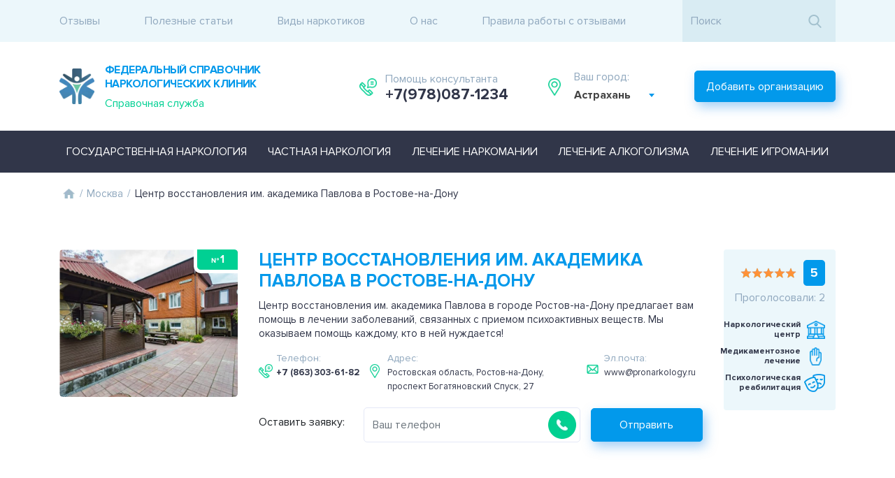

--- FILE ---
content_type: text/html; charset=UTF-8
request_url: https://pronarkology.ru/czentr-vosstanovleniya-im-akademika-pavlova-v-rostove-na-donu.html
body_size: 20301
content:
<!DOCTYPE html>
<html dir="ltr" lang="ru-RU" class="no-js">
<head>
  <meta charset="UTF-8">
  <meta http-equiv="X-UA-Compatible" content="IE=edge">
  <meta name="viewport" content="width=device-width, initial-scale=1, shrink-to-fit=no">
  <link rel="icon" type="image/png" href="https://pronarkology.ru/wp-content/themes/pronarkology/pnl_modul/assets/img/logo.png"/>
  
  <link rel="stylesheet" href="https://pronarkology.ru/wp-content/themes/pronarkology/pnl_modul/assets/css/select2.min.css"/>
  <link rel="stylesheet" href="https://pronarkology.ru/wp-content/themes/pronarkology/pnl_modul/assets/css/style.css?ver=2.1"/>
  <link rel="stylesheet" href="https://pronarkology.ru/wp-content/themes/pronarkology/pnl_modul/assets/css/new.css"/>
  
  
		<!-- All in One SEO 4.4.6 - aioseo.com -->
		<title>Центр восстановления им. академика Павлова в Ростове-на-Дону - отзывы, описание</title>
		<meta name="description" content="Центр восстановления им. академика Павлова в городе Ростов-на-Дону предлагает вам помощь в лечении заболеваний, связанных с приемом психоактивных веществ. Мы оказываем помощь каждому, кто в ней нуждается!" />
		<meta name="robots" content="max-image-preview:large" />
		<link rel="canonical" href="https://pronarkology.ru/czentr-vosstanovleniya-im-akademika-pavlova-v-rostove-na-donu.html" />
		<meta name="generator" content="All in One SEO (AIOSEO) 4.4.6" />
		<meta name="google" content="nositelinkssearchbox" />
		<script type="application/ld+json" class="aioseo-schema">
			{"@context":"https:\/\/schema.org","@graph":[{"@type":"Article","@id":"https:\/\/pronarkology.ru\/czentr-vosstanovleniya-im-akademika-pavlova-v-rostove-na-donu.html#article","name":"\u0426\u0435\u043d\u0442\u0440 \u0432\u043e\u0441\u0441\u0442\u0430\u043d\u043e\u0432\u043b\u0435\u043d\u0438\u044f \u0438\u043c. \u0430\u043a\u0430\u0434\u0435\u043c\u0438\u043a\u0430 \u041f\u0430\u0432\u043b\u043e\u0432\u0430 \u0432 \u0420\u043e\u0441\u0442\u043e\u0432\u0435-\u043d\u0430-\u0414\u043e\u043d\u0443 - \u043e\u0442\u0437\u044b\u0432\u044b, \u043e\u043f\u0438\u0441\u0430\u043d\u0438\u0435","headline":"\u0426\u0435\u043d\u0442\u0440 \u0432\u043e\u0441\u0441\u0442\u0430\u043d\u043e\u0432\u043b\u0435\u043d\u0438\u044f \u0438\u043c. \u0430\u043a\u0430\u0434\u0435\u043c\u0438\u043a\u0430 \u041f\u0430\u0432\u043b\u043e\u0432\u0430 \u0432 \u0420\u043e\u0441\u0442\u043e\u0432\u0435-\u043d\u0430-\u0414\u043e\u043d\u0443","author":{"@id":"https:\/\/pronarkology.ru\/author\/admin7h#author"},"publisher":{"@id":"https:\/\/pronarkology.ru\/#organization"},"image":{"@type":"ImageObject","url":"https:\/\/pronarkology.ru\/wp-content\/uploads\/2019\/12\/logo.png","@id":"https:\/\/pronarkology.ru\/#articleImage","width":58,"height":60},"datePublished":"2020-08-14T18:02:18+03:00","dateModified":"2020-09-09T16:19:36+03:00","inLanguage":"ru-RU","commentCount":2,"mainEntityOfPage":{"@id":"https:\/\/pronarkology.ru\/czentr-vosstanovleniya-im-akademika-pavlova-v-rostove-na-donu.html#webpage"},"isPartOf":{"@id":"https:\/\/pronarkology.ru\/czentr-vosstanovleniya-im-akademika-pavlova-v-rostove-na-donu.html#webpage"},"articleSection":"\u041b\u0435\u0447\u0435\u043d\u0438\u0435 \u0430\u043b\u043a\u043e\u0433\u043e\u043b\u0438\u0437\u043c\u0430, \u041b\u0435\u0447\u0435\u043d\u0438\u0435 \u0438\u0433\u0440\u043e\u043c\u0430\u043d\u0438\u0438, \u041b\u0435\u0447\u0435\u043d\u0438\u0435 \u043d\u0430\u0440\u043a\u043e\u043c\u0430\u043d\u0438\u0438, \u0420\u043e\u0441\u0442\u043e\u0432-\u043d\u0430-\u0414\u043e\u043d\u0443, \u0427\u0430\u0441\u0442\u043d\u0430\u044f \u043d\u0430\u0440\u043a\u043e\u043b\u043e\u0433\u0438\u044f"},{"@type":"BreadcrumbList","@id":"https:\/\/pronarkology.ru\/czentr-vosstanovleniya-im-akademika-pavlova-v-rostove-na-donu.html#breadcrumblist","itemListElement":[{"@type":"ListItem","@id":"https:\/\/pronarkology.ru\/#listItem","position":1,"item":{"@type":"WebPage","@id":"https:\/\/pronarkology.ru\/","name":"\u0413\u043b\u0430\u0432\u043d\u0430\u044f","description":"\u0421\u043f\u0440\u0430\u0432\u043e\u0447\u043d\u0430\u044f \u0441\u043b\u0443\u0436\u0431\u0430","url":"https:\/\/pronarkology.ru\/"}}]},{"@type":"Organization","@id":"https:\/\/pronarkology.ru\/#organization","name":"\u0424\u0415\u0414\u0415\u0420\u0410\u041b\u042c\u041d\u042b\u0419 \u0421\u041f\u0420\u0410\u0412\u041e\u0427\u041d\u0418\u041a \u041d\u0410\u0420\u041a\u041e\u041b\u041e\u0413\u0418\u0427\u0415\u0421\u041a\u0418\u0425 \u041a\u041b\u0418\u041d\u0418\u041a","url":"https:\/\/pronarkology.ru\/","logo":{"@type":"ImageObject","url":"https:\/\/pronarkology.ru\/wp-content\/uploads\/2019\/12\/logo.png","@id":"https:\/\/pronarkology.ru\/#organizationLogo","width":58,"height":60},"image":{"@id":"https:\/\/pronarkology.ru\/#organizationLogo"}},{"@type":"Person","@id":"https:\/\/pronarkology.ru\/author\/admin7h#author","url":"https:\/\/pronarkology.ru\/author\/admin7h","name":"admin7h","image":{"@type":"ImageObject","@id":"https:\/\/pronarkology.ru\/czentr-vosstanovleniya-im-akademika-pavlova-v-rostove-na-donu.html#authorImage","url":"https:\/\/secure.gravatar.com\/avatar\/cdfaaa2280e06ce3575b082d76dccf28?s=96&d=mm&r=g","width":96,"height":96,"caption":"admin7h"}},{"@type":"WebPage","@id":"https:\/\/pronarkology.ru\/czentr-vosstanovleniya-im-akademika-pavlova-v-rostove-na-donu.html#webpage","url":"https:\/\/pronarkology.ru\/czentr-vosstanovleniya-im-akademika-pavlova-v-rostove-na-donu.html","name":"\u0426\u0435\u043d\u0442\u0440 \u0432\u043e\u0441\u0441\u0442\u0430\u043d\u043e\u0432\u043b\u0435\u043d\u0438\u044f \u0438\u043c. \u0430\u043a\u0430\u0434\u0435\u043c\u0438\u043a\u0430 \u041f\u0430\u0432\u043b\u043e\u0432\u0430 \u0432 \u0420\u043e\u0441\u0442\u043e\u0432\u0435-\u043d\u0430-\u0414\u043e\u043d\u0443 - \u043e\u0442\u0437\u044b\u0432\u044b, \u043e\u043f\u0438\u0441\u0430\u043d\u0438\u0435","description":"\u0426\u0435\u043d\u0442\u0440 \u0432\u043e\u0441\u0441\u0442\u0430\u043d\u043e\u0432\u043b\u0435\u043d\u0438\u044f \u0438\u043c. \u0430\u043a\u0430\u0434\u0435\u043c\u0438\u043a\u0430 \u041f\u0430\u0432\u043b\u043e\u0432\u0430 \u0432 \u0433\u043e\u0440\u043e\u0434\u0435 \u0420\u043e\u0441\u0442\u043e\u0432-\u043d\u0430-\u0414\u043e\u043d\u0443 \u043f\u0440\u0435\u0434\u043b\u0430\u0433\u0430\u0435\u0442 \u0432\u0430\u043c \u043f\u043e\u043c\u043e\u0449\u044c \u0432 \u043b\u0435\u0447\u0435\u043d\u0438\u0438 \u0437\u0430\u0431\u043e\u043b\u0435\u0432\u0430\u043d\u0438\u0439, \u0441\u0432\u044f\u0437\u0430\u043d\u043d\u044b\u0445 \u0441 \u043f\u0440\u0438\u0435\u043c\u043e\u043c \u043f\u0441\u0438\u0445\u043e\u0430\u043a\u0442\u0438\u0432\u043d\u044b\u0445 \u0432\u0435\u0449\u0435\u0441\u0442\u0432. \u041c\u044b \u043e\u043a\u0430\u0437\u044b\u0432\u0430\u0435\u043c \u043f\u043e\u043c\u043e\u0449\u044c \u043a\u0430\u0436\u0434\u043e\u043c\u0443, \u043a\u0442\u043e \u0432 \u043d\u0435\u0439 \u043d\u0443\u0436\u0434\u0430\u0435\u0442\u0441\u044f!","inLanguage":"ru-RU","isPartOf":{"@id":"https:\/\/pronarkology.ru\/#website"},"breadcrumb":{"@id":"https:\/\/pronarkology.ru\/czentr-vosstanovleniya-im-akademika-pavlova-v-rostove-na-donu.html#breadcrumblist"},"author":{"@id":"https:\/\/pronarkology.ru\/author\/admin7h#author"},"creator":{"@id":"https:\/\/pronarkology.ru\/author\/admin7h#author"},"datePublished":"2020-08-14T18:02:18+03:00","dateModified":"2020-09-09T16:19:36+03:00"},{"@type":"WebSite","@id":"https:\/\/pronarkology.ru\/#website","url":"https:\/\/pronarkology.ru\/","name":"\u0424\u0415\u0414\u0415\u0420\u0410\u041b\u042c\u041d\u042b\u0419 \u0421\u041f\u0420\u0410\u0412\u041e\u0427\u041d\u0418\u041a \u041d\u0410\u0420\u041a\u041e\u041b\u041e\u0413\u0418\u0427\u0415\u0421\u041a\u0418\u0425 \u041a\u041b\u0418\u041d\u0418\u041a","description":"\u0421\u043f\u0440\u0430\u0432\u043e\u0447\u043d\u0430\u044f \u0441\u043b\u0443\u0436\u0431\u0430","inLanguage":"ru-RU","publisher":{"@id":"https:\/\/pronarkology.ru\/#organization"}}]}
		</script>
		<!-- All in One SEO -->

<script type="text/javascript">
window._wpemojiSettings = {"baseUrl":"https:\/\/s.w.org\/images\/core\/emoji\/14.0.0\/72x72\/","ext":".png","svgUrl":"https:\/\/s.w.org\/images\/core\/emoji\/14.0.0\/svg\/","svgExt":".svg","source":{"concatemoji":"https:\/\/pronarkology.ru\/wp-includes\/js\/wp-emoji-release.min.js?ver=6.3.1"}};
/*! This file is auto-generated */
!function(i,n){var o,s,e;function c(e){try{var t={supportTests:e,timestamp:(new Date).valueOf()};sessionStorage.setItem(o,JSON.stringify(t))}catch(e){}}function p(e,t,n){e.clearRect(0,0,e.canvas.width,e.canvas.height),e.fillText(t,0,0);var t=new Uint32Array(e.getImageData(0,0,e.canvas.width,e.canvas.height).data),r=(e.clearRect(0,0,e.canvas.width,e.canvas.height),e.fillText(n,0,0),new Uint32Array(e.getImageData(0,0,e.canvas.width,e.canvas.height).data));return t.every(function(e,t){return e===r[t]})}function u(e,t,n){switch(t){case"flag":return n(e,"\ud83c\udff3\ufe0f\u200d\u26a7\ufe0f","\ud83c\udff3\ufe0f\u200b\u26a7\ufe0f")?!1:!n(e,"\ud83c\uddfa\ud83c\uddf3","\ud83c\uddfa\u200b\ud83c\uddf3")&&!n(e,"\ud83c\udff4\udb40\udc67\udb40\udc62\udb40\udc65\udb40\udc6e\udb40\udc67\udb40\udc7f","\ud83c\udff4\u200b\udb40\udc67\u200b\udb40\udc62\u200b\udb40\udc65\u200b\udb40\udc6e\u200b\udb40\udc67\u200b\udb40\udc7f");case"emoji":return!n(e,"\ud83e\udef1\ud83c\udffb\u200d\ud83e\udef2\ud83c\udfff","\ud83e\udef1\ud83c\udffb\u200b\ud83e\udef2\ud83c\udfff")}return!1}function f(e,t,n){var r="undefined"!=typeof WorkerGlobalScope&&self instanceof WorkerGlobalScope?new OffscreenCanvas(300,150):i.createElement("canvas"),a=r.getContext("2d",{willReadFrequently:!0}),o=(a.textBaseline="top",a.font="600 32px Arial",{});return e.forEach(function(e){o[e]=t(a,e,n)}),o}function t(e){var t=i.createElement("script");t.src=e,t.defer=!0,i.head.appendChild(t)}"undefined"!=typeof Promise&&(o="wpEmojiSettingsSupports",s=["flag","emoji"],n.supports={everything:!0,everythingExceptFlag:!0},e=new Promise(function(e){i.addEventListener("DOMContentLoaded",e,{once:!0})}),new Promise(function(t){var n=function(){try{var e=JSON.parse(sessionStorage.getItem(o));if("object"==typeof e&&"number"==typeof e.timestamp&&(new Date).valueOf()<e.timestamp+604800&&"object"==typeof e.supportTests)return e.supportTests}catch(e){}return null}();if(!n){if("undefined"!=typeof Worker&&"undefined"!=typeof OffscreenCanvas&&"undefined"!=typeof URL&&URL.createObjectURL&&"undefined"!=typeof Blob)try{var e="postMessage("+f.toString()+"("+[JSON.stringify(s),u.toString(),p.toString()].join(",")+"));",r=new Blob([e],{type:"text/javascript"}),a=new Worker(URL.createObjectURL(r),{name:"wpTestEmojiSupports"});return void(a.onmessage=function(e){c(n=e.data),a.terminate(),t(n)})}catch(e){}c(n=f(s,u,p))}t(n)}).then(function(e){for(var t in e)n.supports[t]=e[t],n.supports.everything=n.supports.everything&&n.supports[t],"flag"!==t&&(n.supports.everythingExceptFlag=n.supports.everythingExceptFlag&&n.supports[t]);n.supports.everythingExceptFlag=n.supports.everythingExceptFlag&&!n.supports.flag,n.DOMReady=!1,n.readyCallback=function(){n.DOMReady=!0}}).then(function(){return e}).then(function(){var e;n.supports.everything||(n.readyCallback(),(e=n.source||{}).concatemoji?t(e.concatemoji):e.wpemoji&&e.twemoji&&(t(e.twemoji),t(e.wpemoji)))}))}((window,document),window._wpemojiSettings);
</script>
<style type="text/css">
img.wp-smiley,
img.emoji {
	display: inline !important;
	border: none !important;
	box-shadow: none !important;
	height: 1em !important;
	width: 1em !important;
	margin: 0 0.07em !important;
	vertical-align: -0.1em !important;
	background: none !important;
	padding: 0 !important;
}
</style>
	<link rel='stylesheet' id='wp-block-library-css' href='https://pronarkology.ru/wp-includes/css/dist/block-library/style.min.css?ver=6.3.1' type='text/css' media='all' />
<style id='classic-theme-styles-inline-css' type='text/css'>
/*! This file is auto-generated */
.wp-block-button__link{color:#fff;background-color:#32373c;border-radius:9999px;box-shadow:none;text-decoration:none;padding:calc(.667em + 2px) calc(1.333em + 2px);font-size:1.125em}.wp-block-file__button{background:#32373c;color:#fff;text-decoration:none}
</style>
<style id='global-styles-inline-css' type='text/css'>
body{--wp--preset--color--black: #000000;--wp--preset--color--cyan-bluish-gray: #abb8c3;--wp--preset--color--white: #ffffff;--wp--preset--color--pale-pink: #f78da7;--wp--preset--color--vivid-red: #cf2e2e;--wp--preset--color--luminous-vivid-orange: #ff6900;--wp--preset--color--luminous-vivid-amber: #fcb900;--wp--preset--color--light-green-cyan: #7bdcb5;--wp--preset--color--vivid-green-cyan: #00d084;--wp--preset--color--pale-cyan-blue: #8ed1fc;--wp--preset--color--vivid-cyan-blue: #0693e3;--wp--preset--color--vivid-purple: #9b51e0;--wp--preset--gradient--vivid-cyan-blue-to-vivid-purple: linear-gradient(135deg,rgba(6,147,227,1) 0%,rgb(155,81,224) 100%);--wp--preset--gradient--light-green-cyan-to-vivid-green-cyan: linear-gradient(135deg,rgb(122,220,180) 0%,rgb(0,208,130) 100%);--wp--preset--gradient--luminous-vivid-amber-to-luminous-vivid-orange: linear-gradient(135deg,rgba(252,185,0,1) 0%,rgba(255,105,0,1) 100%);--wp--preset--gradient--luminous-vivid-orange-to-vivid-red: linear-gradient(135deg,rgba(255,105,0,1) 0%,rgb(207,46,46) 100%);--wp--preset--gradient--very-light-gray-to-cyan-bluish-gray: linear-gradient(135deg,rgb(238,238,238) 0%,rgb(169,184,195) 100%);--wp--preset--gradient--cool-to-warm-spectrum: linear-gradient(135deg,rgb(74,234,220) 0%,rgb(151,120,209) 20%,rgb(207,42,186) 40%,rgb(238,44,130) 60%,rgb(251,105,98) 80%,rgb(254,248,76) 100%);--wp--preset--gradient--blush-light-purple: linear-gradient(135deg,rgb(255,206,236) 0%,rgb(152,150,240) 100%);--wp--preset--gradient--blush-bordeaux: linear-gradient(135deg,rgb(254,205,165) 0%,rgb(254,45,45) 50%,rgb(107,0,62) 100%);--wp--preset--gradient--luminous-dusk: linear-gradient(135deg,rgb(255,203,112) 0%,rgb(199,81,192) 50%,rgb(65,88,208) 100%);--wp--preset--gradient--pale-ocean: linear-gradient(135deg,rgb(255,245,203) 0%,rgb(182,227,212) 50%,rgb(51,167,181) 100%);--wp--preset--gradient--electric-grass: linear-gradient(135deg,rgb(202,248,128) 0%,rgb(113,206,126) 100%);--wp--preset--gradient--midnight: linear-gradient(135deg,rgb(2,3,129) 0%,rgb(40,116,252) 100%);--wp--preset--font-size--small: 13px;--wp--preset--font-size--medium: 20px;--wp--preset--font-size--large: 36px;--wp--preset--font-size--x-large: 42px;--wp--preset--spacing--20: 0.44rem;--wp--preset--spacing--30: 0.67rem;--wp--preset--spacing--40: 1rem;--wp--preset--spacing--50: 1.5rem;--wp--preset--spacing--60: 2.25rem;--wp--preset--spacing--70: 3.38rem;--wp--preset--spacing--80: 5.06rem;--wp--preset--shadow--natural: 6px 6px 9px rgba(0, 0, 0, 0.2);--wp--preset--shadow--deep: 12px 12px 50px rgba(0, 0, 0, 0.4);--wp--preset--shadow--sharp: 6px 6px 0px rgba(0, 0, 0, 0.2);--wp--preset--shadow--outlined: 6px 6px 0px -3px rgba(255, 255, 255, 1), 6px 6px rgba(0, 0, 0, 1);--wp--preset--shadow--crisp: 6px 6px 0px rgba(0, 0, 0, 1);}:where(.is-layout-flex){gap: 0.5em;}:where(.is-layout-grid){gap: 0.5em;}body .is-layout-flow > .alignleft{float: left;margin-inline-start: 0;margin-inline-end: 2em;}body .is-layout-flow > .alignright{float: right;margin-inline-start: 2em;margin-inline-end: 0;}body .is-layout-flow > .aligncenter{margin-left: auto !important;margin-right: auto !important;}body .is-layout-constrained > .alignleft{float: left;margin-inline-start: 0;margin-inline-end: 2em;}body .is-layout-constrained > .alignright{float: right;margin-inline-start: 2em;margin-inline-end: 0;}body .is-layout-constrained > .aligncenter{margin-left: auto !important;margin-right: auto !important;}body .is-layout-constrained > :where(:not(.alignleft):not(.alignright):not(.alignfull)){max-width: var(--wp--style--global--content-size);margin-left: auto !important;margin-right: auto !important;}body .is-layout-constrained > .alignwide{max-width: var(--wp--style--global--wide-size);}body .is-layout-flex{display: flex;}body .is-layout-flex{flex-wrap: wrap;align-items: center;}body .is-layout-flex > *{margin: 0;}body .is-layout-grid{display: grid;}body .is-layout-grid > *{margin: 0;}:where(.wp-block-columns.is-layout-flex){gap: 2em;}:where(.wp-block-columns.is-layout-grid){gap: 2em;}:where(.wp-block-post-template.is-layout-flex){gap: 1.25em;}:where(.wp-block-post-template.is-layout-grid){gap: 1.25em;}.has-black-color{color: var(--wp--preset--color--black) !important;}.has-cyan-bluish-gray-color{color: var(--wp--preset--color--cyan-bluish-gray) !important;}.has-white-color{color: var(--wp--preset--color--white) !important;}.has-pale-pink-color{color: var(--wp--preset--color--pale-pink) !important;}.has-vivid-red-color{color: var(--wp--preset--color--vivid-red) !important;}.has-luminous-vivid-orange-color{color: var(--wp--preset--color--luminous-vivid-orange) !important;}.has-luminous-vivid-amber-color{color: var(--wp--preset--color--luminous-vivid-amber) !important;}.has-light-green-cyan-color{color: var(--wp--preset--color--light-green-cyan) !important;}.has-vivid-green-cyan-color{color: var(--wp--preset--color--vivid-green-cyan) !important;}.has-pale-cyan-blue-color{color: var(--wp--preset--color--pale-cyan-blue) !important;}.has-vivid-cyan-blue-color{color: var(--wp--preset--color--vivid-cyan-blue) !important;}.has-vivid-purple-color{color: var(--wp--preset--color--vivid-purple) !important;}.has-black-background-color{background-color: var(--wp--preset--color--black) !important;}.has-cyan-bluish-gray-background-color{background-color: var(--wp--preset--color--cyan-bluish-gray) !important;}.has-white-background-color{background-color: var(--wp--preset--color--white) !important;}.has-pale-pink-background-color{background-color: var(--wp--preset--color--pale-pink) !important;}.has-vivid-red-background-color{background-color: var(--wp--preset--color--vivid-red) !important;}.has-luminous-vivid-orange-background-color{background-color: var(--wp--preset--color--luminous-vivid-orange) !important;}.has-luminous-vivid-amber-background-color{background-color: var(--wp--preset--color--luminous-vivid-amber) !important;}.has-light-green-cyan-background-color{background-color: var(--wp--preset--color--light-green-cyan) !important;}.has-vivid-green-cyan-background-color{background-color: var(--wp--preset--color--vivid-green-cyan) !important;}.has-pale-cyan-blue-background-color{background-color: var(--wp--preset--color--pale-cyan-blue) !important;}.has-vivid-cyan-blue-background-color{background-color: var(--wp--preset--color--vivid-cyan-blue) !important;}.has-vivid-purple-background-color{background-color: var(--wp--preset--color--vivid-purple) !important;}.has-black-border-color{border-color: var(--wp--preset--color--black) !important;}.has-cyan-bluish-gray-border-color{border-color: var(--wp--preset--color--cyan-bluish-gray) !important;}.has-white-border-color{border-color: var(--wp--preset--color--white) !important;}.has-pale-pink-border-color{border-color: var(--wp--preset--color--pale-pink) !important;}.has-vivid-red-border-color{border-color: var(--wp--preset--color--vivid-red) !important;}.has-luminous-vivid-orange-border-color{border-color: var(--wp--preset--color--luminous-vivid-orange) !important;}.has-luminous-vivid-amber-border-color{border-color: var(--wp--preset--color--luminous-vivid-amber) !important;}.has-light-green-cyan-border-color{border-color: var(--wp--preset--color--light-green-cyan) !important;}.has-vivid-green-cyan-border-color{border-color: var(--wp--preset--color--vivid-green-cyan) !important;}.has-pale-cyan-blue-border-color{border-color: var(--wp--preset--color--pale-cyan-blue) !important;}.has-vivid-cyan-blue-border-color{border-color: var(--wp--preset--color--vivid-cyan-blue) !important;}.has-vivid-purple-border-color{border-color: var(--wp--preset--color--vivid-purple) !important;}.has-vivid-cyan-blue-to-vivid-purple-gradient-background{background: var(--wp--preset--gradient--vivid-cyan-blue-to-vivid-purple) !important;}.has-light-green-cyan-to-vivid-green-cyan-gradient-background{background: var(--wp--preset--gradient--light-green-cyan-to-vivid-green-cyan) !important;}.has-luminous-vivid-amber-to-luminous-vivid-orange-gradient-background{background: var(--wp--preset--gradient--luminous-vivid-amber-to-luminous-vivid-orange) !important;}.has-luminous-vivid-orange-to-vivid-red-gradient-background{background: var(--wp--preset--gradient--luminous-vivid-orange-to-vivid-red) !important;}.has-very-light-gray-to-cyan-bluish-gray-gradient-background{background: var(--wp--preset--gradient--very-light-gray-to-cyan-bluish-gray) !important;}.has-cool-to-warm-spectrum-gradient-background{background: var(--wp--preset--gradient--cool-to-warm-spectrum) !important;}.has-blush-light-purple-gradient-background{background: var(--wp--preset--gradient--blush-light-purple) !important;}.has-blush-bordeaux-gradient-background{background: var(--wp--preset--gradient--blush-bordeaux) !important;}.has-luminous-dusk-gradient-background{background: var(--wp--preset--gradient--luminous-dusk) !important;}.has-pale-ocean-gradient-background{background: var(--wp--preset--gradient--pale-ocean) !important;}.has-electric-grass-gradient-background{background: var(--wp--preset--gradient--electric-grass) !important;}.has-midnight-gradient-background{background: var(--wp--preset--gradient--midnight) !important;}.has-small-font-size{font-size: var(--wp--preset--font-size--small) !important;}.has-medium-font-size{font-size: var(--wp--preset--font-size--medium) !important;}.has-large-font-size{font-size: var(--wp--preset--font-size--large) !important;}.has-x-large-font-size{font-size: var(--wp--preset--font-size--x-large) !important;}
.wp-block-navigation a:where(:not(.wp-element-button)){color: inherit;}
:where(.wp-block-post-template.is-layout-flex){gap: 1.25em;}:where(.wp-block-post-template.is-layout-grid){gap: 1.25em;}
:where(.wp-block-columns.is-layout-flex){gap: 2em;}:where(.wp-block-columns.is-layout-grid){gap: 2em;}
.wp-block-pullquote{font-size: 1.5em;line-height: 1.6;}
</style>
<style id='rocket-lazyload-inline-css' type='text/css'>
.rll-youtube-player{position:relative;padding-bottom:56.23%;height:0;overflow:hidden;max-width:100%;}.rll-youtube-player iframe{position:absolute;top:0;left:0;width:100%;height:100%;z-index:100;background:0 0}.rll-youtube-player img{bottom:0;display:block;left:0;margin:auto;max-width:100%;width:100%;position:absolute;right:0;top:0;border:none;height:auto;cursor:pointer;-webkit-transition:.4s all;-moz-transition:.4s all;transition:.4s all}.rll-youtube-player img:hover{-webkit-filter:brightness(75%)}.rll-youtube-player .play{height:72px;width:72px;left:50%;top:50%;margin-left:-36px;margin-top:-36px;position:absolute;background:url(https://pronarkology.ru/wp-content/plugins/rocket-lazy-load/assets/img/youtube.png) no-repeat;cursor:pointer}
</style>
<script type='text/javascript' src='https://pronarkology.ru/wp-content/themes/pronarkology/pnl_modul/assets/js/jquery-3.3.1.js?ver=6.3.1' id='jquery-core-js'></script>
<script type='text/javascript' src='https://pronarkology.ru/wp-includes/js/jquery/jquery-migrate.min.js?ver=3.4.1' id='jquery-migrate-js'></script>
		<script>
			document.documentElement.className = document.documentElement.className.replace( 'no-js', 'js' );
		</script>
				<style>
			.no-js img.lazyload { display: none; }
			figure.wp-block-image img.lazyloading { min-width: 150px; }
							.lazyload, .lazyloading { opacity: 0; }
				.lazyloaded {
					opacity: 1;
					transition: opacity 400ms;
					transition-delay: 0ms;
				}
					</style>
		<link rel="icon" href="https://pronarkology.ru/wp-content/uploads/2019/12/logo.png" sizes="32x32" />
<link rel="icon" href="https://pronarkology.ru/wp-content/uploads/2019/12/logo.png" sizes="192x192" />
<link rel="apple-touch-icon" href="https://pronarkology.ru/wp-content/uploads/2019/12/logo.png" />
<meta name="msapplication-TileImage" content="https://pronarkology.ru/wp-content/uploads/2019/12/logo.png" />
<noscript><style id="rocket-lazyload-nojs-css">.rll-youtube-player, [data-lazy-src]{display:none !important;}</style></noscript>  <meta name="yandex-verification" content="2f140bdd655b8d06" />
  <meta name="google-site-verification" content="rPfxIEoDj9bayFbcI5wTO7AVVKcNMQ2L74wXDCYddss" />

</head>
<body class="post-template-default single single-post postid-3251 single-format-standard wp-custom-logo">
<div class="wrapper-all">
	
	<!--header-->
	<div class="wrapper header">
		
		<div class="panel">
			<div class="container">
				<div class="burger-menu">
					<span></span>
					<span></span>
					<span></span>
				</div>
				<div class="panel-menu-container"><ul id="menu-top_menu" class="panel-menu revealator-once revealator-slidedown"><li id="menu-item-29" class="menu-item menu-item-type-post_type menu-item-object-page menu-item-29"><a href="https://pronarkology.ru/reviews">Отзывы</a></li>
<li id="menu-item-30" class="menu-item menu-item-type-post_type menu-item-object-page menu-item-30"><a href="https://pronarkology.ru/useful-article">Полезные статьи</a></li>
<li id="menu-item-31" class="menu-item menu-item-type-post_type menu-item-object-page menu-item-31"><a href="https://pronarkology.ru/drug-type">Виды наркотиков</a></li>
<li id="menu-item-32" class="menu-item menu-item-type-post_type menu-item-object-page menu-item-32"><a href="https://pronarkology.ru/about">О нас</a></li>
<li id="menu-item-735" class="menu-item menu-item-type-post_type menu-item-object-page menu-item-735"><a href="https://pronarkology.ru/rules">Правила работы с отзывами</a></li>
</ul></div>				<form action="https://pronarkology.ru/search-results" method="post" class="search-form">
					<input type="text" class="input-search" name="search-form"  placeholder="Поиск">
					<button class="btn-search" type="submit"></button>
					<input type="hidden" name="is_cat_filter_form" value="3">
				</form>
				
			</div>
		</div>
		
		<div class="info">
			<div class="container">
				<a href="/" class="logo revealator-once revealator-slideright">
					<span class="img"><img width="58" height="60"   alt="logo" decoding="async" data-src="https://pronarkology.ru/wp-content/uploads/2019/12/logo.png" class="custom-logo lazyload" src="[data-uri]" /></span>
					<span class="text">
						<span>ФЕДЕРАЛЬНЫЙ СПРАВОЧНИК НАРКОЛОГИЧЕСКИХ КЛИНИК</span>
						Справочная служба					</span>
				</a>
				<div class="phone revealator-once revealator-slideleft">
					Помощь консультанта <br>
					<a href="tel:+7(978)087-1234">+7(978)087-1234</a>
				</div>
				<div class="city revealator-once revealator-slideleft">
<span class="revealator-once"> Ваш город: <br></span>
<select class="dropdown js-example-basic-single select2region" name="state">
    <option value="Астрахань" data-url-redirect="https://pronarkology.ru/rg/astrahan">Астрахань</option><option value="Барнаул" data-url-redirect="https://pronarkology.ru/rg/barnaul">Барнаул</option><option value="Бахчисарай" data-url-redirect="https://pronarkology.ru/rg/bahchisaraj">Бахчисарай</option><option value="Брянск" data-url-redirect="https://pronarkology.ru/rg/bryansk">Брянск</option><option value="Владикавказ" data-url-redirect="https://pronarkology.ru/rg/vladikavkaz">Владикавказ</option><option value="Владимир" data-url-redirect="https://pronarkology.ru/rg/vladimir">Владимир</option><option value="Волгоград" data-url-redirect="https://pronarkology.ru/rg/volgograd">Волгоград</option><option value="Волгодонск" data-url-redirect="https://pronarkology.ru/rg/volgodonsk">Волгодонск</option><option value="Волжский" data-url-redirect="https://pronarkology.ru/rg/volzhskij">Волжский</option><option value="Вологда" data-url-redirect="https://pronarkology.ru/rg/vologda">Вологда</option><option value="Воронеж" data-url-redirect="https://pronarkology.ru/rg/voronezh">Воронеж</option><option value="Грозный" data-url-redirect="https://pronarkology.ru/rg/groznyj">Грозный</option><option value="Губкин" data-url-redirect="https://pronarkology.ru/rg/gubkin">Губкин</option><option value="Дзержинск" data-url-redirect="https://pronarkology.ru/rg/dzerzhinsk">Дзержинск</option><option value="Евпатория" data-url-redirect="https://pronarkology.ru/rg/evpatoriya">Евпатория</option><option value="Екатеринбург" data-url-redirect="https://pronarkology.ru/rg/ekaterinburg">Екатеринбург</option><option value="Железногорск" data-url-redirect="https://pronarkology.ru/rg/zheleznogorsk">Железногорск</option><option value="Иваново" data-url-redirect="https://pronarkology.ru/rg/ivanovo">Иваново</option><option value="Ижевск" data-url-redirect="https://pronarkology.ru/rg/izhevsk">Ижевск</option><option value="Иркутск" data-url-redirect="https://pronarkology.ru/rg/irkutsk">Иркутск</option><option value="Йошкар-ола" data-url-redirect="https://pronarkology.ru/rg/joshkar-ola">Йошкар-ола</option><option value="Казань" data-url-redirect="https://pronarkology.ru/rg/kazan">Казань</option><option value="Калининград" data-url-redirect="https://pronarkology.ru/rg/kaliningrad">Калининград</option><option value="Калуга" data-url-redirect="https://pronarkology.ru/rg/kaluga">Калуга</option><option value="Кемерово" data-url-redirect="https://pronarkology.ru/rg/kemerovo">Кемерово</option><option value="Керчь" data-url-redirect="https://pronarkology.ru/rg/kerch">Керчь</option><option value="Киров" data-url-redirect="https://pronarkology.ru/rg/kirov">Киров</option><option value="Кострома" data-url-redirect="https://pronarkology.ru/rg/kostroma">Кострома</option><option value="Краснодар" data-url-redirect="https://pronarkology.ru/rg/krasnodar">Краснодар</option><option value="Красноярск" data-url-redirect="https://pronarkology.ru/rg/krasnoyarsk">Красноярск</option><option value="Крым" data-url-redirect="https://pronarkology.ru/rg/krym">Крым</option><option value="Курган" data-url-redirect="https://pronarkology.ru/rg/kurgan">Курган</option><option value="Курск" data-url-redirect="https://pronarkology.ru/rg/kursk">Курск</option><option value="Курчатов" data-url-redirect="https://pronarkology.ru/rg/kurchatov">Курчатов</option><option value="Липецк" data-url-redirect="https://pronarkology.ru/rg/lipeczk">Липецк</option><option value="Магнитогорск" data-url-redirect="https://pronarkology.ru/rg/magnitogorsk">Магнитогорск</option><option value="Махачкала" data-url-redirect="https://pronarkology.ru/rg/mahachkala">Махачкала</option><option value="Москва" data-url-redirect="https://pronarkology.ru/rg/moskva">Москва</option><option value="Набережные Челны" data-url-redirect="https://pronarkology.ru/rg/naberezhnye-chelny">Набережные Челны</option><option value="Нижневартовск" data-url-redirect="https://pronarkology.ru/rg/nizhnevartovsk">Нижневартовск</option><option value="Нижний Новгород" data-url-redirect="https://pronarkology.ru/rg/nizhnij-novgorod">Нижний Новгород</option><option value="Нижний Тагил" data-url-redirect="https://pronarkology.ru/rg/nizhnij-tagil">Нижний Тагил</option><option value="Новокузнецк" data-url-redirect="https://pronarkology.ru/rg/novokuzneczk">Новокузнецк</option><option value="Новороссийск" data-url-redirect="https://pronarkology.ru/rg/novorossijsk">Новороссийск</option><option value="Новосибирск" data-url-redirect="https://pronarkology.ru/rg/novosibirsk">Новосибирск</option><option value="Омск" data-url-redirect="https://pronarkology.ru/rg/omsk">Омск</option><option value="Орёл" data-url-redirect="https://pronarkology.ru/rg/oryol">Орёл</option><option value="Оренбург" data-url-redirect="https://pronarkology.ru/rg/orenburg">Оренбург</option><option value="Пенза" data-url-redirect="https://pronarkology.ru/rg/penza">Пенза</option><option value="Пермь" data-url-redirect="https://pronarkology.ru/rg/perm">Пермь</option><option value="Ростов-на-Дону" data-url-redirect="https://pronarkology.ru/rg/rostov-na-donu">Ростов-на-Дону</option><option value="Рязань" data-url-redirect="https://pronarkology.ru/rg/ryazan">Рязань</option><option value="Самара" data-url-redirect="https://pronarkology.ru/rg/samara">Самара</option><option value="Санкт-Петербург" data-url-redirect="https://pronarkology.ru/rg/sankt-peterburg">Санкт-Петербург</option><option value="Саранск" data-url-redirect="https://pronarkology.ru/rg/saransk">Саранск</option><option value="Саратов" data-url-redirect="https://pronarkology.ru/rg/saratov">Саратов</option><option value="Севастополь" data-url-redirect="https://pronarkology.ru/rg/sevastopol">Севастополь</option><option value="Симферополь" data-url-redirect="https://pronarkology.ru/rg/simferopol">Симферополь</option><option value="Смоленск" data-url-redirect="https://pronarkology.ru/rg/smolensk">Смоленск</option><option value="Сочи" data-url-redirect="https://pronarkology.ru/rg/sochi">Сочи</option><option value="Ставрополь" data-url-redirect="https://pronarkology.ru/rg/stavropol">Ставрополь</option><option value="Старый Оскол" data-url-redirect="https://pronarkology.ru/rg/staryj-oskol">Старый Оскол</option><option value="Стерлитамак" data-url-redirect="https://pronarkology.ru/rg/sterlitamak">Стерлитамак</option><option value="Сургут" data-url-redirect="https://pronarkology.ru/rg/surgut">Сургут</option><option value="Таганрог" data-url-redirect="https://pronarkology.ru/rg/taganrog">Таганрог</option><option value="Тамбов" data-url-redirect="https://pronarkology.ru/rg/tambov">Тамбов</option><option value="Тверь" data-url-redirect="https://pronarkology.ru/rg/tver">Тверь</option><option value="Тольятти" data-url-redirect="https://pronarkology.ru/rg/tolyatti">Тольятти</option><option value="Томск" data-url-redirect="https://pronarkology.ru/rg/tomsk">Томск</option><option value="Тула" data-url-redirect="https://pronarkology.ru/rg/tula">Тула</option><option value="Тюмень" data-url-redirect="https://pronarkology.ru/rg/tyumen">Тюмень</option><option value="Улан-Удэ" data-url-redirect="https://pronarkology.ru/rg/ulan-ude">Улан-Удэ</option><option value="Ульяновск" data-url-redirect="https://pronarkology.ru/rg/ulyanovsk">Ульяновск</option><option value="Уфа" data-url-redirect="https://pronarkology.ru/rg/ufa">Уфа</option><option value="Феодосия" data-url-redirect="https://pronarkology.ru/rg/feodosiya">Феодосия</option><option value="Чебоксары" data-url-redirect="https://pronarkology.ru/rg/cheboksary">Чебоксары</option><option value="Челябинск" data-url-redirect="https://pronarkology.ru/rg/shelyabinsk">Челябинск</option><option value="Ялта" data-url-redirect="https://pronarkology.ru/rg/yalta">Ялта</option><option value="Ярославль" data-url-redirect="https://pronarkology.ru/rg/yaroslavl">Ярославль</option></select></div>
				<div class="btn-container revealator-once revealator-slideleft">
					<a href="/dobavit" class="btn btn-primary">Добавить организацию</a>
				</div>
			</div>
		</div>
		
		<div class="menu">
			<div class="container">
				<div class="burger-menu">
					<span></span>
					<span></span>
					<span></span>
				</div>
				<div class="pro-menu-container">
					<div class="close"></div>
					<ul class="pro-menu">
            							<li class="menu-item-has-children"><a href="https://pronarkology.ru/rg/moskva/gosudarstvennaya-narkologiya-moskva">Государственная наркология</a></li>
													<li class="menu-item-has-children"><a href="https://pronarkology.ru/rg/moskva/chastnaya-narkologiya-moskva">Частная наркология</a></li>
													<li class="menu-item-has-children"><a href="https://pronarkology.ru/rg/moskva/lechenie-narkomanii-moskva">Лечение наркомании</a></li>
													<li class="menu-item-has-children"><a href="https://pronarkology.ru/rg/moskva/lechenie-alkogolizma-moskva">Лечение алкоголизма</a></li>
													<li class="menu-item-has-children"><a href="https://pronarkology.ru/rg/moskva/lechenie-igromanii-moskva">Лечение игромании</a></li>
											</ul>
				</div>
			</div>
		</div>
		
	</div>
    <div class="wrapper breadcrumbs">
    <div class="container">
      <a href="/" class="home" title="Главная">Главная</a><span class="sep">/</span><a href="https://pronarkology.ru/rg/moskva" title="Москва">Москва</a><span class="sep">/</span> 
        <span>Центр восстановления им. академика Павлова в Ростове-на-Дону</span>
          </div>
  </div><!--block-13-->
<div class="wrapper block-13">
    <div class="container">
        
        <!--items-->
        <div class="item">
            <div class="row">

                <!--image-->
                <div class="col-lg-3 img-container revealator-once revealator-slideright">
                    <div class="img">
                        <img  alt="alt" data-src="https://pronarkology.ru/wp-content/uploads/2020/05/klinika_all_2955-768x511.jpg" class="lazyload" src="[data-uri]">
                        <div class="num"><span>№</span>1</div>
                    </div>
                </div>

                <!--center-->
                <div class="col-xl-7 col-lg-6 content revealator-once revealator-slideleft">
                    <div class="i-head">
                        <h1 class="title">Центр восстановления им. академика Павлова в Ростове-на-Дону</h1>
                        <div class="description">
                            <p>Центр восстановления им. академика Павлова в городе Ростов-на-Дону предлагает вам помощь в лечении заболеваний, связанных с приемом психоактивных веществ. Мы оказываем помощь каждому, кто в ней нуждается!</p>
                        </div>
                    </div>
                    <div class="panel">
                                                <div class="phones">
                            <span>Телефон:</span>
                            <div class="whitespace-n">
                            +7 (863) 303-61-82                                </div>
                        </div>
                        <div class="adres">
                            <span>Адрес:</span>
                            Ростовская область, Ростов-на-Дону, проспект Богатяновский Спуск, 27<br/>                        </div>
                        <div class="email">
                            <span>Эл.почта:</span>
                            <div id="center-email" class="whitespace-n">www@pronarkology.ru</div>
                        </div>
                    </div>
                    <form class="form-phone">
                        <div class="form">
                            <label for="">Оставить заявку:</label>
                            <input type="tel" autocomplete="off" name="order_phone" class="form-control phone" placeholder="Ваш телефон" required>
                            <button class="btn btn-primary">Отправить<img  id="hp_loading" alt="" data-src="/wp-content/themes/pronarkology/pnl_modul/assets/img/loading.gif" class="lazyload" src="[data-uri]"></button>
                        </div>
                    </form>
                </div>

                <!--right-->
                <div class="col-xl-2 col-lg-3 right-panel">
                    <div class="right-panel-container">
                        <div class="rating-container">
                            <div class="left">
                                <div class="rating">
                                    <div class="percentage" style="width: 100%;"></div>
                                </div>
                            </div>
                            <div class="right">
                                <span>5</span>
                            </div>
                            <div class="info">Проголосовали: 2</div>
                        </div>
                        <div class="info-center"><div class="gos">Наркологический <br> центр</div><div class="fiz">Медикаментозное <br> лечение</div><div class="psih">Психологическая <br> реабилитация</div></div>
                    </div>
                                        <form class="form-phone">
                        <div class="form">
                            <label for="">Оставить заявку:</label>
                            <input type="tel" autocomplete="off" name="order_phone" class="form-control phone" placeholder="Ваш телефон" required>
                            <button class="btn btn-primary">Отправить<img  id="hp_loading" alt="" data-src="/wp-content/themes/pronarkology/pnl_modul/assets/img/loading.gif" class="lazyload" src="[data-uri]"></button>
                        </div>
                    </form>
                </div>

            </div>
        </div>
        <!--end items-->
    </div>
</div>



<!--block-17-->
<!--block-130420-12-->
<div id="block-map" class="wrapper block-130420-12 block-map">
    <div class="container">
        <div class="block-title">Расположение клиник из нашего каталога</div>
    </div>
        <div id="map-new" style="width: 100%;height: 600px;"></div>
</div>

<!--block-14-->
<div class="wrapper block-14">
    <div class="container">
        <div class="block-14-container">
            <div class="block-title revealator-once revealator-slideright">Описание деятельности</div>
            <div class="row">
                <div class="col-md-8">
                    <p class="revealator-once revealator-slideleft"><p>В нашей клинике вам будет проведена полная диагностика вашего состояния здоровья для составления дальнейшей программы лечения. После снятия физической тяги обязательно проводится психологическая реабилитация каждого пациента. Завершающим этапом является социализация.</p>
</p>
                </div>
                <div class="col-md-4">
                    <div class="r-container">
                        <strong>В нашем учреждении</strong>
                        <ul class="revealator-once revealator-slideright">
                            <li>Эффективные программы лечения</li><li>Оптимальное время терапии</li><li>Индивидуальный подход</li><li>Гарантия от срыва</li>                        </ul>
                    </div>
                </div>
            </div>
        </div>
    </div>
</div>

<!--block-15-->
<div class="wrapper block-15">
	<div class="container">
		<div class="block-title revealator-once revealator-slideright">Направления деятельности</div>
		<div class="row">
			<div class="col-lg-3 col-md-6">
					<div class="item revealator-once revealator-slideup">
					<div class="img"><img  alt="alt" data-src="https://pronarkology.ru/wp-content/uploads/2020/01/block-3-6-1.png" class="lazyload" src="[data-uri]"></div>
					<div class="text">Консультативная помощь</div>
					</div>
					</div><div class="col-lg-3 col-md-6">
					<div class="item revealator-once revealator-slideup">
					<div class="img"><img  alt="alt" data-src="https://pronarkology.ru/wp-content/uploads/2019/12/block-15-7-10.png" class="lazyload" src="[data-uri]"></div>
					<div class="text">Детоксикация</div>
					</div>
					</div><div class="col-lg-3 col-md-6">
					<div class="item revealator-once revealator-slideup">
					<div class="img"><img  alt="alt" data-src="https://pronarkology.ru/wp-content/uploads/2020/01/a-5.png" class="lazyload" src="[data-uri]"></div>
					<div class="text">Лечение наркомании</div>
					</div>
					</div><div class="col-lg-3 col-md-6">
					<div class="item revealator-once revealator-slideup">
					<div class="img"><img  alt="alt" data-src="https://pronarkology.ru/wp-content/uploads/2019/12/block-15-1-11.png" class="lazyload" src="[data-uri]"></div>
					<div class="text">Лечение алкоголизма</div>
					</div>
					</div><div class="col-lg-3 col-md-6">
					<div class="item revealator-once revealator-slideup">
					<div class="img"><img  alt="alt" data-src="https://pronarkology.ru/wp-content/uploads/2020/02/a-6-1.png" class="lazyload" src="[data-uri]"></div>
					<div class="text">Преодолении созависимости</div>
					</div>
					</div><div class="col-lg-3 col-md-6">
					<div class="item revealator-once revealator-slideup">
					<div class="img"><img  alt="alt" data-src="https://pronarkology.ru/wp-content/uploads/2020/01/a-3.png" class="lazyload" src="[data-uri]"></div>
					<div class="text">Интервенция</div>
					</div>
					</div><div class="col-lg-3 col-md-6">
					<div class="item revealator-once revealator-slideup">
					<div class="img"><img  alt="alt" data-src="https://pronarkology.ru/wp-content/uploads/2020/02/block-15-8-6.png" class="lazyload" src="[data-uri]"></div>
					<div class="text">Психологическая реабилитация</div>
					</div>
					</div>			
		</div>
		<div class="text-center revealator-once revealator-slidedown">
			<a href="#callback" class="btn btn-primary" data-fancybox>Задать вопрос специалисту</a>
		</div>
	</div>
</div>

<!--block-3-->
<!--block-3-->
<div class="wrapper block-23">
    <div class="container">
        <div class="block-title revealator-once revealator-slideright">Наши преимущества</div>
        <div class="row justify-content-center">
                            <div class="col item-container revealator-once revealator-slideup revealator-delay1">
                    <div class="item">
                        <div class="img">
                            <div class="num">1</div>
                            <img  alt="alt" data-src="https://pronarkology.ru/wp-content/uploads/2020/01/block-3-6.png" class="lazyload" src="[data-uri]">
                        </div>
                        <div class="title">Необходимый штат профильных специалистов</div>
                    </div>
                </div>
                            <div class="col item-container revealator-once revealator-slideup revealator-delay1">
                    <div class="item">
                        <div class="img">
                            <div class="num">2</div>
                            <img  alt="alt" data-src="https://pronarkology.ru/wp-content/uploads/2020/01/block-3-1.png" class="lazyload" src="[data-uri]">
                        </div>
                        <div class="title">Конфидициально</div>
                    </div>
                </div>
                            <div class="col item-container revealator-once revealator-slideup revealator-delay1">
                    <div class="item">
                        <div class="img">
                            <div class="num">3</div>
                            <img  alt="alt" data-src="https://pronarkology.ru/wp-content/uploads/2019/12/a-4-9.png" class="lazyload" src="[data-uri]">
                        </div>
                        <div class="title">Без религиозного уклона</div>
                    </div>
                </div>
                            <div class="col item-container revealator-once revealator-slideup revealator-delay1">
                    <div class="item">
                        <div class="img">
                            <div class="num">4</div>
                            <img  alt="alt" data-src="https://pronarkology.ru/wp-content/uploads/2020/01/block-3-3.png" class="lazyload" src="[data-uri]">
                        </div>
                        <div class="title">Комфортные условия проживания</div>
                    </div>
                </div>
                            <div class="col item-container revealator-once revealator-slideup revealator-delay1">
                    <div class="item">
                        <div class="img">
                            <div class="num">5</div>
                            <img  alt="alt" data-src="https://pronarkology.ru/wp-content/uploads/2020/01/block-3-4.png" class="lazyload" src="[data-uri]">
                        </div>
                        <div class="title">Доступная цена лечения</div>
                    </div>
                </div>
                            <div class="col item-container revealator-once revealator-slideup revealator-delay1">
                    <div class="item">
                        <div class="img">
                            <div class="num">6</div>
                            <img  alt="alt" data-src="https://pronarkology.ru/wp-content/uploads/2020/01/block-15-8-blue.png" class="lazyload" src="[data-uri]">
                        </div>
                        <div class="title">Высокий процент полного выздоровления</div>
                    </div>
                </div>
                    </div>
    </div>
</div>

<!--block-16-->
<div class="wrapper block-16">
	<div class="container">
		<div class="block-title revealator-once revealator-slideright">
			Условия проживания
		</div>
		<div class="slider">
			<div class="slide revealator-once revealator-slideup">
					<a href="https://pronarkology.ru/wp-content/uploads/2020/05/klinika_all_2956.jpg" class="item" data-fancybox="Центр восстановления им. академика Павлова в Ростове-на-Дону">
					<div class="img"><img  alt="" data-src="https://pronarkology.ru/wp-content/uploads/2020/05/klinika_all_2956-768x511.jpg" class="lazyload" src="[data-uri]" /></div>
					</a>
					</div><div class="slide revealator-once revealator-slideup">
					<a href="https://pronarkology.ru/wp-content/uploads/2020/05/klinika_all_2957.jpg" class="item" data-fancybox="Центр восстановления им. академика Павлова в Ростове-на-Дону">
					<div class="img"><img  alt="" data-src="https://pronarkology.ru/wp-content/uploads/2020/05/klinika_all_2957-768x511.jpg" class="lazyload" src="[data-uri]" /></div>
					</a>
					</div><div class="slide revealator-once revealator-slideup">
					<a href="https://pronarkology.ru/wp-content/uploads/2020/05/klinika_all_2958.jpg" class="item" data-fancybox="Центр восстановления им. академика Павлова в Ростове-на-Дону">
					<div class="img"><img  alt="" data-src="https://pronarkology.ru/wp-content/uploads/2020/05/klinika_all_2958-768x511.jpg" class="lazyload" src="[data-uri]" /></div>
					</a>
					</div><div class="slide revealator-once revealator-slideup">
					<a href="https://pronarkology.ru/wp-content/uploads/2020/05/klinika_all_2959.jpg" class="item" data-fancybox="Центр восстановления им. академика Павлова в Ростове-на-Дону">
					<div class="img"><img  alt="" data-src="https://pronarkology.ru/wp-content/uploads/2020/05/klinika_all_2959-768x511.jpg" class="lazyload" src="[data-uri]" /></div>
					</a>
					</div><div class="slide revealator-once revealator-slideup">
					<a href="https://pronarkology.ru/wp-content/uploads/2020/05/klinika_all_2960.jpg" class="item" data-fancybox="Центр восстановления им. академика Павлова в Ростове-на-Дону">
					<div class="img"><img  alt="" data-src="https://pronarkology.ru/wp-content/uploads/2020/05/klinika_all_2960-768x511.jpg" class="lazyload" src="[data-uri]" /></div>
					</a>
					</div><div class="slide revealator-once revealator-slideup">
					<a href="https://pronarkology.ru/wp-content/uploads/2020/05/klinika_all_2961.jpg" class="item" data-fancybox="Центр восстановления им. академика Павлова в Ростове-на-Дону">
					<div class="img"><img  alt="" data-src="https://pronarkology.ru/wp-content/uploads/2020/05/klinika_all_2961-768x511.jpg" class="lazyload" src="[data-uri]" /></div>
					</a>
					</div>		</div>
	</div>
</div>

<!--block-19-->

<div class="wrapper block-19">
    <form action="/" method="post" id="commentform" data-id="3251">
        <div class="container">
            <div class="block-title revealator-once revealator-slideright">Оставить отзыв</div>
            <div class="row">

                <div class="col-lg-3">
                    <div class="form-group revealator-once revealator-slideright">
                        <input id="review_name" autocomplete="off" name="review_name" type="text" class="form-control" placeholder="Ваше имя" required>
                    </div>
                    <div class="form-group revealator-once revealator-slideright">
                        <input id="review_email" autocomplete="off" name="review_email" type="text" autocomplete="off" pattern="[a-z0-9._%+-]+@[a-z0-9.-]+\.[a-z]{2,}$" class="form-control" placeholder="Эл. почта" required>
                    </div>
                    <div class="form-group revealator-once revealator-slideright">
                        <div class="rating-container">
                            <label for="">Ваша оценка:</label>
                            <div class="rating2">
                                <span>&starf;</span><span>&starf;</span><span>&starf;</span><span>&starf;</span><span>&starf;</span>
                            </div>
                            <input id="rating_review" name="review_rating" type="text" required>
                        </div>
                    </div>
                    <div class="captcha_wrapper">
                        <div class="captcha_content"></div>
                        <div class="red-text robot-limit"><p>Вы не заполнили поле я не робот!</p></div>
                    </div>
                </div>
                <div class="col-lg-9">
                    <div class="form-group revealator-once revealator-slideleft">
                        <input id="review_title" name="review_title" type="text" class="form-control" placeholder="Заглавие отзыва" required>
                    </div>
                    <div class="form-group revealator-once revealator-slideleft">
                        <textarea name="review_text" id="review_text" cols="30" rows="5" class="form-control" placeholder="Текст отзыва" required value="Текст комментария"></textarea>
                        <div class="red-text character-limit"><p>Сообщение может содержать не более 1000 символов!</p></div>
                    </div>
                    <div class="d-flex justify-content-between align-items-center">
                        <div class="form-group revealator-once revealator-slideright">
                            <div class="custom-file">
                                <input name="review_file" accept="image/*" type="file" class="custom-file-input" id="review_file" aria-describedby="inputGroupFileAddon01">
                                <label class="custom-file-label" data-size=1 for="inputGroupFile01">Прикрепить фото</label>
                                <div class="red-text foto-limit"><p></p></div>
                            </div>
                            <div class="red-text size-limit"><p>Размер фото до 1мб!</p></div>
                            <div class="red-text type-limit"><p>Только: jpg png или jpeg</p></div>
                        </div>
                        <div class="form-group revealator-once revealator-slideleft">
                            <button type="submit" name="submit" id="submit" class="btn btn-primary">Добавить<img  id="hp_loading" alt="" data-src="https://pronarkology.ru/wp-content/themes/pronarkology/pnl_modul/assets/img/loading.gif" class="lazyload" src="[data-uri]"></button>
                        </div>
                    </div>
                </div>

            </div>
        </div>
    </form>
</div>

<script>
    jQuery(document).ready(function() {
       setTimeout(function() {
           $.getScript("https://www.google.com/recaptcha/api.js", function() {
                $(".captcha_content").html('<div class="g-recaptcha" data-sitekey="6Lexd3UUAAAAALsoupiAJbA6L16FxM7jiWV-S38z"></div>');
           });      
       }, 3000);
    });
</script>

<!--block-18 Отзывы реальных людей-->
<div class="wrapper block-18">
	<div class="container">
		<div class="row item">
				<div class="col-md-3 left">
				    <div class="img"><img  alt="alt" data-src="https://pronarkology.ru/wp-content/themes/pronarkology/img/comments/default.png" class="lazyload" src="[data-uri]"></div>
                    <div class="info">
                        <div class="title">
                        Макс
                        </div>
                        <div class="date">21.03.2021</div>
                    </div>
				</div>
				<div class="col-md-9 right">
				    <div class="title"> Хочу сказать большое спасибо!</div>
				        <div class="desc">
				            Я часто любил баловаться спидболлом, смесью героина и кокаина. Если бы мои друзья, семья не помогли мне, я, возможно, был бы на том свете. Моя мать долго уговаривала меня бросить это дело, как бы я не старался – ломка брала верх. Но к моему счастью я смог пересилить себя и все же обратился в наркологическую клинику, где мне смогли помочь.
				        </div>
				        <div class="actions-container">
                            <div class="rating-container rating-wr">
                                <span>Оценка посетителя: <span class="num">5.0</span></span>
                                <div class="rating"><div class="percentage" style="width: 100%"></div></div>
                            </div>
                            <div class="comment-voices">
                                <div class="like" data-id="850">0</div>
                                <div class="dislike" data-id="850">0</div>
                                <div class="error">Вы уже голосовали.</div>
                            </div>
                        </div>  
				    </div>
				</div><div class="row item">
				<div class="col-md-3 left">
				    <div class="img"><img  alt="alt" data-src="https://pronarkology.ru/wp-content/themes/pronarkology/img/comments/default.png" class="lazyload" src="[data-uri]"></div>
                    <div class="info">
                        <div class="title">
                        Денис
                        </div>
                        <div class="date">14.08.2020</div>
                    </div>
				</div>
				<div class="col-md-9 right">
				    <div class="title">Отличная клиника!</div>
				        <div class="desc">
				           Проходил реабилитацию всего 3 месяца, но за это время многое осознал. Отдельное спасибо хочу передать Вардану Самвеловичу, который во время лечения давал советы, которые я использую и до сих пор. Спасибо за новую жизнь!
				        </div>
				        <div class="actions-container">
                            <div class="rating-container rating-wr">
                                <span>Оценка посетителя: <span class="num">5.0</span></span>
                                <div class="rating"><div class="percentage" style="width: 100%"></div></div>
                            </div>
                            <div class="comment-voices">
                                <div class="like" data-id="237">0</div>
                                <div class="dislike" data-id="237">0</div>
                                <div class="error">Вы уже голосовали.</div>
                            </div>
                        </div>  
				    </div>
				</div></div>
</div>

<!--block-12-->
<div class="wrapper block-12">
	<div class="container">
		<div class="row head">
			<div class="col-md-12">
				<div class="block-title revealator-once revealator-slideright">Рекомендуемые клиники</div>
			</div>
		</div>
		<!--items-->
		<a href="https://pronarkology.ru/narkologicheskij-czentr-flagman.html" class="item revealator-once revealator-slideup">
		<div class="row">
		
		<div class="col-lg-3 img-container">
		<div class="img">
		<img  alt="alt" data-src="https://pronarkology.ru/wp-content/uploads/2020/01/name8075-1-768x512.jpg" class="lazyload" src="[data-uri]">
		<div class="num"><span>№</span>1</div>
		</div>
		</div>
		
		<div class="col-lg-9 content">
		<div class="i-head">
		<div class="title">Наркологический центр &#171;Флагман&#187;</div>
		<div class="rating-container">
		<div class="left">
		<div class="rating">
		<div class="percentage" style="width: 100%"></div>
		</div>
		<div class="info">Проголосовали: 4</div>
		</div>
		<div class="right">
		<span>5</span>
		</div>
		</div>
		</div>
		<div class="description"><strong>Федеральный, сертифицированный наркологический центр</strong>
		</div>
		<div class="panel">
		<div class="phone">
		<span>Телефон:</span>8 800 700 85 63</div>
		<div class="adres">
		<span>Адрес:</span>
		Московская, Москва, Люблинская, 37/1<br/>
		</div>
		<div class="info">
		<div class="gos">Наркологический <br> центр</div><div class="fiz">Медикаментозное <br> лечение</div><div class="psih">Психологическая <br> реабилитация</div>
		</div>
		</div>
		</div>
		
		</div>
		</a><a href="https://pronarkology.ru/narkologicheskaya-klinika-renessans.html" class="item revealator-once revealator-slideup">
		<div class="row">
		
		<div class="col-lg-3 img-container">
		<div class="img">
		<img  alt="alt" data-src="https://pronarkology.ru/wp-content/uploads/2019/12/orig-800x600-1-768x576.jpg" class="lazyload" src="[data-uri]">
		<div class="num"><span>№</span>2</div>
		</div>
		</div>
		
		<div class="col-lg-9 content">
		<div class="i-head">
		<div class="title">Наркологическая клиника &#171;Ренессанс&#187;</div>
		<div class="rating-container">
		<div class="left">
		<div class="rating">
		<div class="percentage" style="width: 100%"></div>
		</div>
		<div class="info">Проголосовали: 1</div>
		</div>
		<div class="right">
		<span>5</span>
		</div>
		</div>
		</div>
		<div class="description"><strong>Сеть наркологических клиник и центров</strong>
		</div>
		<div class="panel">
		<div class="phone">
		<span>Телефон:</span>8(800)700-85-03</div>
		<div class="adres">
		<span>Адрес:</span>
		Московская, Москва, Волоколамское ш., 47<br/>
		</div>
		<div class="info">
		<div class="gos">Наркологическая <br> клиника</div><div class="fiz">Медикаментозное  <br> лечение</div><div class="psih">Психологическая <br> реабилитация </div>
		</div>
		</div>
		</div>
		
		</div>
		</a><a href="https://pronarkology.ru/set-professionalnyh-narkologicheskih-czentrov-sinergiya.html" class="item revealator-once revealator-slideup">
		<div class="row">
		
		<div class="col-lg-3 img-container">
		<div class="img">
		<img  alt="alt" data-src="https://pronarkology.ru/wp-content/uploads/2020/06/xxl-768x576.jpg" class="lazyload" src="[data-uri]">
		<div class="num"><span>№</span>3</div>
		</div>
		</div>
		
		<div class="col-lg-9 content">
		<div class="i-head">
		<div class="title">Сеть профессиональных наркологических центров &#171;Синергия&#187;</div>
		<div class="rating-container">
		<div class="left">
		<div class="rating">
		<div class="percentage" style="width: 100%"></div>
		</div>
		<div class="info">Проголосовали: 1</div>
		</div>
		<div class="right">
		<span>5</span>
		</div>
		</div>
		</div>
		<div class="description">Наркологические центры "Синергия" - методика в лечении зависимости нового поколения!
		</div>
		<div class="panel">
		<div class="phone">
		<span>Телефон:</span>+7 (800) 350-86-28</div>
		<div class="adres">
		<span>Адрес:</span>
		Московская, Москва, Трудовая , 21<br/>
		</div>
		<div class="info">
		<div class="gos">Наркологический <br> центр</div><div class="fiz">Медикаментозное <br> лечение</div><div class="psih">Психологическая <br> реабилитация</div>
		</div>
		</div>
		</div>
		
		</div>
		</a>    <!--end items-->
    
  </div>
</div>

<!--footer-->
<div class="wrapper footer">
    <div class="container">
        <div class="row">

            <div class="col-lg-4 left revealator-once revealator-slideright">
                <div class="content">
                    <a href="/terms">Пользовательское соглашение</a><a href="/agreement">Политика конфиденциальности</a>                </div>
            </div>

            <div class="col-lg-4 center  revealator-once revealator-slideup">
                <span>Наши в соц. сети:</span>
                <div class="socials">
                                                                                                                                                                                                                    </div>
            </div>

            <div class="col-lg-4 right  revealator-once revealator-slideleft">
                <div class="phone">
                    Помощь консультанта <br>
                    <a href="tel:+7(978)087-1234">+7(978)087-1234</a>
                </div>
                <div class="btn-container">
                    <a href="#callback" class="footer-callback btn btn-primary" data-email="www@pronarkology.ru" data-fancybox>Задать вопрос</a>
                </div>
            </div>

        </div>
    </div>
</div>
<div class="wrapper footer-copyright">
    <div class="container revealator-once revealator-slideright">
        <p>Медицинская деятельность осуществляется ООО «Медикалпорт» на основании лицензии № ЛО-92-01-000027 от 30.12.2015 по адресу город Севастополь, улица Рыбаков, дом 5-А, офис 320</p>
        <p>2026 &copy; Федеральный Справочник Наркологических Клиник</p>
    </div>
</div>

</div>

<div class="bg-menu"></div>

<!--pop ups-->
<div id="callback" style="display: none;">
    <div class="modal-window">
        <div class="title">Задать вопрос специалисту</div>
        <div class="desc">Специалист свяжется с вами в течении 30 минут</div>
        <form id="form-phone-callback" class="form-phone" action="/">
            <div class="form-group">
                <input type="text" autocomplete="off" class="form-control name" name="order_name" placeholder="Имя" required>
            </div>
            <div class="form-group">
                <input type="text" autocomplete="off" class="form-control city" name="order_city" placeholder="Город">
            </div>
            <div class="form-group">
                <input type="tel" autocomplete="off" class="form-control phone" name="order_phone" placeholder="Телефон" required>
            </div>
            <div class="form-group">
                <select name="order_time" class="custom-select">
                    <option selected>Время звонка - Сейчас</option>
                                            <option value="08:00">08:00</option>
                                                <option value="09:00">09:00</option>
                                                <option value="10:00">10:00</option>
                                                <option value="11:00">11:00</option>
                                                <option value="12:00">12:00</option>
                                                <option value="13:00">13:00</option>
                                                <option value="14:00">14:00</option>
                                                <option value="15:00">15:00</option>
                                                <option value="16:00">16:00</option>
                                                <option value="17:00">17:00</option>
                                                <option value="18:00">18:00</option>
                                                <option value="19:00">19:00</option>
                                                <option value="20:00">20:00</option>
                                        </select>
            </div>
            <button class="btn btn-primary btn-block" type="submit">Отправить<img  id="hp_loading" alt="" data-src="/wp-content/themes/pronarkology/pnl_modul/assets/img/loading.gif" class="lazyload" src="[data-uri]"></button>
        </form>
    </div>
</div>
<div id="podbor" style="display: none;">
    <div class="modal-window">
        <div class="title">Подобрать клинику</div>
        <div class="desc">Специалист свяжется с вами в течении 30 минут</div>
        <form id="form-phone-podbor" class="form-phone" action="/">
            <div class="form-group">
                <input type="text" autocomplete="off" class="form-control name" name="order_name" placeholder="Имя" required>
            </div>
            <div class="form-group">
                <input type="tel" autocomplete="off" class="form-control phone" name="order_phone" placeholder="Телефон" required>
            </div>
            <div class="form-group">
                <select name="order_time" class="custom-select">
                    <option value="Время звонка - Сейчас">Время звонка - Сейчас</option>
                                            <option value="08:00">08:00</option>
                                                <option value="09:00">09:00</option>
                                                <option value="10:00">10:00</option>
                                                <option value="11:00">11:00</option>
                                                <option value="12:00">12:00</option>
                                                <option value="13:00">13:00</option>
                                                <option value="14:00">14:00</option>
                                                <option value="15:00">15:00</option>
                                                <option value="16:00">16:00</option>
                                                <option value="17:00">17:00</option>
                                                <option value="18:00">18:00</option>
                                                <option value="19:00">19:00</option>
                                                <option value="20:00">20:00</option>
                                        </select>
            </div>
            <button class="btn btn-primary btn-block" type="submit">Отправить<img  id="hp_loading" alt="" data-src="/wp-content/themes/pronarkology/pnl_modul/assets/img/loading.gif" class="lazyload" src="[data-uri]"></button>
        </form>
    </div>
</div>
<input type="hidden" id="current_url" value="https://pronarkology.ru/czentr-vosstanovleniya-im-akademika-pavlova-v-rostove-na-donu.html">
<!-- Global site tag (gtag.js) - Google Analytics -->
<script src="https://pronarkology.ru/wp-content/themes/pronarkology/pnl_modul/assets/js/jquery.fancybox.js"></script>
<script src="https://pronarkology.ru/wp-content/themes/pronarkology/pnl_modul/assets/js/slick.js"></script>
<script src="https://pronarkology.ru/wp-content/themes/pronarkology/pnl_modul/assets/js/jquery.smartWizard.js"></script>
<script src="https://pronarkology.ru/wp-content/themes/pronarkology/pnl_modul/assets/js/fm.revealator.jquery.js"></script>
<script src="https://pronarkology.ru/wp-content/themes/pronarkology/pnl_modul/assets/js/jquery.maskedinput.min.js"></script>
<script src="https://pronarkology.ru/wp-content/themes/pronarkology/pnl_modul/assets/js/select2.min.js"></script>
<script src="https://pronarkology.ru/wp-content/themes/pronarkology/pnl_modul/assets/js/script.js"></script>

    <script>
        var isScroll = false;

        $(document).ready(function() {

            function elementInViewport(el) {
                var top = el.offsetTop;
                var left = el.offsetLeft;
                var width = el.offsetWidth;
                var height = el.offsetHeight;

                while (el.offsetParent) {
                    el = el.offsetParent;
                    top += el.offsetTop;
                    left += el.offsetLeft;
                }

                return (
                    top < (window.pageYOffset + window.innerHeight) &&
                    left < (window.pageXOffset + window.innerWidth) &&
                    (top + height) > window.pageYOffset &&
                    (left + width) > window.pageXOffset
                );
            }

            setTimeout(function() {
                if (isScroll == false) {
                    isScroll = true;
                    loadMaps();
                }
            }, 3000);

            $(document).on('scroll', function() {
                if (isScroll == false && elementInViewport(document.getElementById("block-map"))) {
                    isScroll = true;
                    loadMaps();
                }
            });

            // Кластеризатор Яндекс карты
            // Пример реализации боковой панели на основе наследования от collection.Item.
            // Боковая панель отображает информацию, которую мы ей передали.
            arr_objects = JSON.parse('[[{"id":"","lat":"47.223027","lon":"39.730859","link":"","title_company":"\u0426\u0435\u043d\u0442\u0440 \u0432\u043e\u0441\u0441\u0442\u0430\u043d\u043e\u0432\u043b\u0435\u043d\u0438\u044f \u0438\u043c. \u0430\u043a\u0430\u0434\u0435\u043c\u0438\u043a\u0430 \u041f\u0430\u0432\u043b\u043e\u0432\u0430 \u0432 \u0420\u043e\u0441\u0442\u043e\u0432\u0435-\u043d\u0430-\u0414\u043e\u043d\u0443","descr_company":"","phone":"+7 (863) 303-61-82","email":"www@pronarkology.ru","adres":"\u0420\u043e\u0441\u0442\u043e\u0432\u0441\u043a\u0430\u044f \u043e\u0431\u043b\u0430\u0441\u0442\u044c, \u0420\u043e\u0441\u0442\u043e\u0432-\u043d\u0430-\u0414\u043e\u043d\u0443, \u043f\u0440\u043e\u0441\u043f\u0435\u043a\u0442 \u0411\u043e\u0433\u0430\u0442\u044f\u043d\u043e\u0432\u0441\u043a\u0438\u0439 \u0421\u043f\u0443\u0441\u043a, 27","gorod":"\u0420\u043e\u0441\u0442\u043e\u0432-\u043d\u0430-\u0414\u043e\u043d\u0443"}]]');

            function loadMaps() {

                $.getScript("https://api-maps.yandex.ru/2.1/?apikey=72f03914-f58d-42bb-9a59-83d59ad9b597&lang=ru_RU", function() {


                    ymaps.modules.define('Panel', [
                        'util.augment',
                        'collection.Item'
                    ], function(provide, augment, item) {
                        // Создаем собственный класс.
                        var Panel = function(options) {
                            Panel.superclass.constructor.call(this, options);
                        };

                        // И наследуем его от collection.Item.
                        augment(Panel, item, {
                            onAddToMap: function(map) {
                                Panel.superclass.onAddToMap.call(this, map);
                                this.getParent().getChildElement(this).then(this._onGetChildElement, this);
                                // Добавим отступы на карту.
                                // Отступы могут учитываться при установке текущей видимой области карты,
                                // чтобы добиться наилучшего отображения данных на карте.
                                map.margin.addArea({
                                    top: 0,
                                    left: 0,
                                    width: '250px',
                                    height: '100%'
                                })
                            },
                            onRemoveFromMap: function(oldMap) {
                                if (this._$control) {
                                    this._$control.remove();
                                }
                                Panel.superclass.onRemoveFromMap.call(this, oldMap);
                            },
                            _onGetChildElement: function(parentDomContainer) {
                                // Создаем HTML-элемент с текстом.
                                // По-умолчанию HTML-элемент скрыт.
                                this._$control = $('<div class="customControl"><div class="content_baloon"></div><div class="closeButton">X</div></div>').appendTo(parentDomContainer);
                                this._$content = $('.content_baloon');
                                // При клике по крестику будем скрывать панель.
                                $('.closeButton').on('click', this._onClose);
                            },
                            _onClose: function() {
                                $('.customControl').css('display', 'none');
                            },
                            // Метод задания контента панели.
                            setContent: function(text) {
                                // При задании контента будем показывать панель.
                                this._$content.html(text);
                                this._$control.fadeIn(300);
                            }
                        });
                        provide(Panel);
                    });

                    ymaps.ready(['Panel'], init);

                });
            }

            function init() {
                var myMap_front = new ymaps.Map('map-new', {
                    center: [43.58957267712689, 39.71875255695833],
                    zoom: 2,
                    controls: ['zoomControl', 'searchControl', 'trafficControl', 'typeSelector', 'fullscreenControl']
                }, {
                    searchControlProvider: 'yandex#search'
                });

                // Создадим и добавим панель на карту.
                var panel = new ymaps.Panel();
                myMap_front.controls.add(panel, {
                    float: 'none',
                    floatIndex: '400',
                    right: 0,
                    position: 'absolute'
                });

                myMap_front.behaviors.disable('scrollZoom');

                var GeoObjects = [],
                    clicked = [];

                // LOOP
                // console.log(arr_objects);
                var n = 0;
                for (var i in arr_objects) {
                    for (var y in arr_objects[i]) {
                        //console.log('arr_objects[i][y]',arr_objects[i][y]);

                        clicked[arr_objects[i][y]['gorod']] = GeoObjects[n] = new ymaps.GeoObject({
                            geometry: {
                                type: "Point",
                                coordinates: [arr_objects[i][y]['lat'], arr_objects[i][y]['lon']]
                            },
                            properties: {
                                // Зададим содержимое балуна.
                                clusterCaption: '' + arr_objects[i][y]['title_company'] + '',
                                balloonContent: '<div class="contacts" id="marker-' + n + '">' +
                                    '<div class="title">' + arr_objects[i][y]['title_company'] + '</div>' +
                                    '<!--<div class="description">' + arr_objects[i][y]['descr_company'] + '</div>-->' +
                                    '<div class="contacts-container">' +
                                    '<a href="tel:' + arr_objects[i][y]['phone'] + '" class="phone">' + arr_objects[i][y]['phone'] + '</a>' +
                                    '<a href="mailto:' + arr_objects[i][y]['email'] + '" class="mail">' + arr_objects[i][y]['email'] + '</a>' +
                                    '<div class="adres">' + arr_objects[i][y]['adres'] + ' </div>' +
                                    '</div>' +
                                    '<a href="#callback" class="btn btn-primary btn-block" data-fancybox>Остались вопросы?</a>' +
                                    '</div></div>',
                                // Зададим содержимое всплывающей подсказки.
                                balloonContentHeader: 'marker-' + n,
                                hintContent: '' + arr_objects[i][y]['title_company'] + '',
                                iconCaption: '' + arr_objects[i][y]['title_company'] + ''
                            }
                        }, {
                            hasBalloon: false,
                            iconLayout: 'default#image',
                            iconImageHref: '/wp-content/themes/pronarkology/pnl_modul/assets/img/icon-map.png',
                            iconImageSize: [40, 52],
                            iconImageOffset: [-40, -26],
                        }); // end geoobjects


                        // Подпишемся на событие клика по коллекции.
                        GeoObjects[n].events.add('click', function(e) {
                            // Получим ссылку на геообъект, по которому кликнул пользователь.
                            var target = e.get('target');
                            let the_cur_balloon = target.properties.get('balloonContentHeader');

                            if ($('.customControl').length && $('.customControl').css('display') == 'block') {
                                let the_open_balloon = $('.customControl .content_baloon .contacts').attr('id');
                                if (the_open_balloon == the_cur_balloon) {
                                    panel._onClose();
                                    return;
                                }
                            }
                            // Зададим контент боковой панели.
                            panel.setContent(target.properties.get('balloonContent'));
                            // Переместим центр карты по координатам метки с учётом заданных отступов.
                            //GeoObjects.objects.balloon.isOpen(objectId);
                            let the_center = target.geometry.getCoordinates();
                            myMap_front.panTo([parseFloat(the_center['0']), parseFloat(the_center['1'])], {
                                'checkZoomRange': true
                            });
                        });

                        // Добавим обхекты на карту.
                        //myMap_front.geoObjects.add(GeoObjects[n]);

                        n++;
                    }
                } //end loop
                var clusterer = new ymaps.Clusterer({
                    // preset: 'islands#greenClusterIcons',
                    clusterIconColor: '#00d092',
                    clusterize: true,
                    gridSize: 100,
                    clusterDisableClickZoom: false
                });

                clusterer.add(GeoObjects);

                myMap_front.geoObjects.add(clusterer);

                var the_target = clicked['Огайо'];
                if (!the_target)
                    the_target = clicked['Ростов-на-Дону'];
                if (the_target) {
                    setTimeout(function() {
                        let the_center = the_target.geometry.getCoordinates();
                        myMap_front.setCenter([parseFloat(the_center['0']), parseFloat(the_center['1'])], 14);
                        the_target.events.fire('click');
                    }, 1000);
                }
            }
        });

    </script>
    <script type='text/javascript' src='https://pronarkology.ru/wp-content/plugins/wp-smushit/app/assets/js/smush-lazy-load.min.js?ver=3.14.2' id='smush-lazy-load-js'></script>
<script>window.lazyLoadOptions = {
                elements_selector: "iframe[data-lazy-src]",
                data_src: "lazy-src",
                data_srcset: "lazy-srcset",
                data_sizes: "lazy-sizes",
                class_loading: "lazyloading",
                class_loaded: "lazyloaded",
                threshold: 300,
                callback_loaded: function(element) {
                    if ( element.tagName === "IFRAME" && element.dataset.rocketLazyload == "fitvidscompatible" ) {
                        if (element.classList.contains("lazyloaded") ) {
                            if (typeof window.jQuery != "undefined") {
                                if (jQuery.fn.fitVids) {
                                    jQuery(element).parent().fitVids();
                                }
                            }
                        }
                    }
                }};
        window.addEventListener('LazyLoad::Initialized', function (e) {
            var lazyLoadInstance = e.detail.instance;

            if (window.MutationObserver) {
                var observer = new MutationObserver(function(mutations) {
                    var image_count = 0;
                    var iframe_count = 0;
                    var rocketlazy_count = 0;

                    mutations.forEach(function(mutation) {
                        for (i = 0; i < mutation.addedNodes.length; i++) {
                            if (typeof mutation.addedNodes[i].getElementsByTagName !== 'function') {
                                return;
                            }

                           if (typeof mutation.addedNodes[i].getElementsByClassName !== 'function') {
                                return;
                            }

                            images = mutation.addedNodes[i].getElementsByTagName('img');
                            is_image = mutation.addedNodes[i].tagName == "IMG";
                            iframes = mutation.addedNodes[i].getElementsByTagName('iframe');
                            is_iframe = mutation.addedNodes[i].tagName == "IFRAME";
                            rocket_lazy = mutation.addedNodes[i].getElementsByClassName('rocket-lazyload');

                            image_count += images.length;
			                iframe_count += iframes.length;
			                rocketlazy_count += rocket_lazy.length;

                            if(is_image){
                                image_count += 1;
                            }

                            if(is_iframe){
                                iframe_count += 1;
                            }
                        }
                    } );

                    if(image_count > 0 || iframe_count > 0 || rocketlazy_count > 0){
                        lazyLoadInstance.update();
                    }
                } );

                var b      = document.getElementsByTagName("body")[0];
                var config = { childList: true, subtree: true };

                observer.observe(b, config);
            }
        }, false);</script><script data-no-minify="1" async src="https://pronarkology.ru/wp-content/plugins/rocket-lazy-load/assets/js/16.1/lazyload.min.js"></script><script>function lazyLoadThumb(e){var t='<img  alt="" width="480" height="360" data-src="https://i.ytimg.com/vi/ID/hqdefault.jpg" class="lazyload" src="[data-uri]">',a='<div class="play"></div>';return t.replace("ID",e)+a}function lazyLoadYoutubeIframe(){var e=document.createElement("iframe"),t="ID?autoplay=1";t+=0===this.dataset.query.length?'':'&'+this.dataset.query;e.setAttribute("src",t.replace("ID",this.dataset.src)),e.setAttribute("frameborder","0"),e.setAttribute("allowfullscreen","1"),e.setAttribute("allow", "accelerometer; autoplay; encrypted-media; gyroscope; picture-in-picture"),this.parentNode.replaceChild(e,this)}document.addEventListener("DOMContentLoaded",function(){var e,t,a=document.getElementsByClassName("rll-youtube-player");for(t=0;t<a.length;t++)e=document.createElement("div"),e.setAttribute("data-id",a[t].dataset.id),e.setAttribute("data-query", a[t].dataset.query),e.setAttribute("data-src", a[t].dataset.src),e.innerHTML=lazyLoadThumb(a[t].dataset.id),e.onclick=lazyLoadYoutubeIframe,a[t].appendChild(e)});</script>
<!-- 602 запросов в 0,413 секунд. -->


<!-- A M O -->
<script>
    $(document).ready(function() {
        function sendForm(array) {
            $.ajax({
                url: "https://pronarkology.ru/wp-content/themes/pronarkology/pronarkology_amo.php",
                type: "post",
                dataType: "json",
                data: array,
                success: function(data) {
                    console.log(data);
                }
            });
        }

        document.getElementsByClassName('btn btn-primary btn-block')[0].addEventListener('click', function(event) {
            let name = document.getElementsByName('order_name')[0].value;
            let city = document.getElementsByName('order_city')[0].value;
            let phone = document.getElementsByName('order_phone')[0].value;
            let time = document.getElementsByName('order_time')[0].value;
            let nameform = "Заказать консультацию специалиста";
            let array = {
                "name": name,
                "city": city,
                "phone": phone,
                "time": time,
                "nameform": nameform
            };
            sendForm(array);

        });

        document.getElementsByClassName('btn btn-primary btn-block')[1].addEventListener('click', function(event) {
            let nameform = "Подобрать клинику для лечения";
            let city = document.getElementById('city-podbor').value;
            let phone = document.getElementById('block-22-phone').value;
            let klinika = document.getElementById('tip-kliniki-22').value;
            let zavisimost = document.getElementById('vid-zavisimosti-22').value;
            let programma = document.getElementById('programma-podbor').value;
            let usloviya = document.getElementById('usloviya-razmescheniya-22').value;
            let detoks = document.getElementById('customRadio51').checked;
            let motivation = document.getElementById('customRadio71').checked;

            console.log("сработал 1");

            let array = {
                "city": city,
                "phone": phone,
                "klinika": klinika,
                "nameform": nameform,
                "zavisimost": zavisimost,
                "programma": programma,
                "usloviya": usloviya,
                "detoks": detoks,
                "motivation": motivation,
            };
            sendForm(array);
        });

        document.getElementsByClassName('btn btn-primary')[3].addEventListener('click', function(event) {
            let nameform = "Если у вас остались вопросы, оставьте заявку, и мы перезвоним вам";
            let phone = document.getElementById('block-21-phone').value;
            let city = document.getElementById('block-21-city').value;
            let klinika = document.getElementById('tip-kliniki-21').value;
            let zavisimost = document.getElementById('vid-zavisimosti-21').value;

            let array = {
                "city": city,
                "phone": phone,
                "klinika": klinika,
                "nameform": nameform,
                "zavisimost": zavisimost

            };
            sendForm(array);
        });

        if( document.getElementsByClassName('btn btn-primary btn-block') && document.getElementsByClassName('btn btn-primary btn-block')[2] ) {
            document.getElementsByClassName('btn btn-primary btn-block')[2].addEventListener('click', function (event) {
                let nameform = "Задать вопрос специалисту";
                let name = document.getElementsByName('order_name')[2].value;
                let city = document.getElementsByName('order_city')[1].value;
                let phone = document.getElementsByName('order_phone')[2].value;
                let time = document.getElementsByName('order_time')[2].value;

                let array = {
                    "city": city,
                    "phone": phone,
                    "name": name,
                    "nameform": nameform,
                    "time": time

                };
                sendForm(array);
            });
        }
    });

</script>

<script type="text/javascript">
    var fired = false;
    window.addEventListener('scroll', () => {
        if (fired === false) {
            fired = true;

            setTimeout(() => {
                $.getScript("https://www.googletagmanager.com/gtag/js?id=UA-178118705-1");
                $.getScript("//api.venyoo.ru/wnew.js?wc=venyoo/default/science&widget_id=5118774563438592");
                (function(w, d, s, h, id) {
                    w.roistatProjectId = id;
                    w.roistatHost = h;
                    var p = d.location.protocol == "https:" ? "https://" : "http://";
                    var u = /^.*roistat_visit=[^;]+(.*)?$/.test(d.cookie) ? "/dist/module.js" : "/api/site/1.0/" + id + "/init?referrer=" + encodeURIComponent(d.location.href);
                    var js = d.createElement(s);
                    js.charset = "UTF-8";
                    js.async = 1;
                    js.src = p + h + u;
                    var js2 = d.getElementsByTagName(s)[0];
                    js2.parentNode.insertBefore(js, js2);
                })(window, document, 'script', 'cloud.roistat.com', '365ab6058b4c5da1e82f2d1441ddf8aa');

                window.dataLayer = window.dataLayer || [];

                function gtag() {
                    dataLayer.push(arguments);
                }
                gtag('js', new Date());

                gtag('config', 'UA-178118705-1');

                (function(m, e, t, r, i, k, a) {
                    m[i] = m[i] || function() {
                        (m[i].a = m[i].a || []).push(arguments)
                    };
                    m[i].l = 1 * new Date();
                    k = e.createElement(t), a = e.getElementsByTagName(t)[0], k.async = 1, k.src = r, a.parentNode.insertBefore(k, a)
                })
                (window, document, "script", "https://mc.yandex.ru/metrika/tag.js", "ym");

                ym(67395718, "init", {
                    clickmap: true,
                    trackLinks: true,
                    accurateTrackBounce: true,
                    webvisor: true
                });

                var fired = false;
            }, 20000)
        }
    }, { passive: true });

</script>
<noscript>
    <div><img src="https://mc.yandex.ru/watch/67395718" style="position:absolute; left:-9999px;" alt="" /></div>
</noscript>
</body>

</html>


--- FILE ---
content_type: text/css
request_url: https://pronarkology.ru/wp-content/themes/pronarkology/pnl_modul/assets/css/style.css?ver=2.1
body_size: 42089
content:
@charset "UTF-8";
/* This stylesheet generated by Transfonter (https://transfonter.org) on June 21, 2017 9:51 AM */

/*
@font-face {
    font-display: swap;
    font-family: 'Proxima Nova';
    src: url("../fonts/ProximaNova-LightIt.eot");
    src: local("Proxima Nova Light Italic"), local("ProximaNova-LightIt"), url("../fonts/ProximaNova-LightIt.eot?#iefix") format("embedded-opentype"), url("../fonts/ProximaNova-LightIt.woff") format("woff"), url("../fonts/ProximaNova-LightIt.ttf") format("truetype");
    font-weight: 300;
    font-style: italic;
}

@font-face {
    font-display: swap;
    font-family: 'Proxima Nova';
    src: url("../fonts/ProximaNova-Extrabld.eot");
    src: local("Proxima Nova Extrabold"), local("ProximaNova-Extrabld"), url("../fonts/ProximaNova-Extrabld.eot?#iefix") format("embedded-opentype"), url("../fonts/ProximaNova-Extrabld.woff") format("woff"), url("../fonts/ProximaNova-Extrabld.ttf") format("truetype");
    font-weight: 800;
    font-style: normal;
}

@font-face {
    font-display: swap;
    font-family: 'Proxima Nova';
    src: url("../fonts/ProximaNova-Regular.eot");
    src: local("Proxima Nova Regular"), local("ProximaNova-Regular"), url("../fonts/ProximaNova-Regular.eot?#iefix") format("embedded-opentype"), url("../fonts/ProximaNova-Regular.woff") format("woff"), url("../fonts/ProximaNova-Regular.ttf") format("truetype");
    font-weight: normal;
    font-style: normal;
}

@font-face {
    font-display: swap;
    font-family: 'Proxima Nova';
    src: url("../fonts/ProximaNova-Semibold.eot");
    src: local("Proxima Nova Semibold"), local("ProximaNova-Semibold"), url("../fonts/ProximaNova-Semibold.eot?#iefix") format("embedded-opentype"), url("../fonts/ProximaNova-Semibold.woff") format("woff"), url("../fonts/ProximaNova-Semibold.ttf") format("truetype");
    font-weight: 600;
    font-style: normal;
}

@font-face {
    font-display: swap;
    font-family: 'Proxima Nova';
    src: url("../fonts/ProximaNova-ThinIt.eot");
    src: local("Proxima Nova Thin Italic"), local("ProximaNova-ThinIt"), url("../fonts/ProximaNova-ThinIt.eot?#iefix") format("embedded-opentype"), url("../fonts/ProximaNova-ThinIt.woff") format("woff"), url("../fonts/ProximaNova-ThinIt.ttf") format("truetype");
    font-weight: 100;
    font-style: italic;
}

@font-face {
    font-display: swap;
    font-family: 'Proxima Nova';
    src: url("../fonts/ProximaNova-SemiboldIt.eot");
    src: local("Proxima Nova Semibold Italic"), local("ProximaNova-SemiboldIt"), url("../fonts/ProximaNova-SemiboldIt.eot?#iefix") format("embedded-opentype"), url("../fonts/ProximaNova-SemiboldIt.woff") format("woff"), url("../fonts/ProximaNova-SemiboldIt.ttf") format("truetype");
    font-weight: 600;
    font-style: italic;
}

@font-face {
    font-display: swap;
    font-family: 'Proxima Nova';
    src: url("../fonts/ProximaNova-RegularIt.eot");
    src: local("Proxima Nova Regular Italic"), local("ProximaNova-RegularIt"), url("../fonts/ProximaNova-RegularIt.eot?#iefix") format("embedded-opentype"), url("../fonts/ProximaNova-RegularIt.woff") format("woff"), url("../fonts/ProximaNova-RegularIt.ttf") format("truetype");
    font-weight: normal;
    font-style: italic;
}

@font-face {
    font-display: swap;
    font-family: 'Proxima Nova';
    src: url("../fonts/ProximaNova-Black.eot");
    src: local("Proxima Nova Black"), local("ProximaNova-Black"), url("../fonts/ProximaNova-Black.eot?#iefix") format("embedded-opentype"), url("../fonts/ProximaNova-Black.woff") format("woff"), url("../fonts/ProximaNova-Black.ttf") format("truetype");
    font-weight: 900;
    font-style: normal;
}

@font-face {
    font-display: swap;
    font-family: 'Proxima Nova';
    src: url("../fonts/ProximaNova-Bold.eot");
    src: local("Proxima Nova Bold"), local("ProximaNova-Bold"), url("../fonts/ProximaNova-Bold.eot?#iefix") format("embedded-opentype"), url("../fonts/ProximaNova-Bold.woff") format("woff"), url("../fonts/ProximaNova-Bold.ttf") format("truetype");
    font-weight: bold;
    font-style: normal;
}

@font-face {
    font-display: swap;
    font-family: 'Proxima Nova';
    src: url("../fonts/ProximaNovaT-Thin.eot");
    src: local("Proxima Nova Thin"), local("ProximaNovaT-Thin"), url("../fonts/ProximaNovaT-Thin.eot?#iefix") format("embedded-opentype"), url("../fonts/ProximaNovaT-Thin.woff") format("woff"), url("../fonts/ProximaNovaT-Thin.ttf") format("truetype");
    font-weight: 100;
    font-style: normal;
}

@font-face {
    font-display: swap;
    font-family: 'Proxima Nova';
    src: url("../fonts/ProximaNova-BoldIt.eot");
    src: local("Proxima Nova Bold Italic"), local("ProximaNova-BoldIt"), url("../fonts/ProximaNova-BoldIt.eot?#iefix") format("embedded-opentype"), url("../fonts/ProximaNova-BoldIt.woff") format("woff"), url("../fonts/ProximaNova-BoldIt.ttf") format("truetype");
    font-weight: bold;
    font-style: italic;
}

@font-face {
    font-display: swap;
    font-family: 'Proxima Nova';
    src: url("../fonts/ProximaNova-ExtrabldIt.eot");
    src: local("Proxima Nova Extrabold Italic"), local("ProximaNova-ExtrabldIt"), url("../fonts/ProximaNova-ExtrabldIt.eot?#iefix") format("embedded-opentype"), url("../fonts/ProximaNova-ExtrabldIt.woff") format("woff"), url("../fonts/ProximaNova-ExtrabldIt.ttf") format("truetype");
    font-weight: 800;
    font-style: italic;
}

@font-face {
    font-display: swap;
    font-family: 'Proxima Nova';
    src: url("../fonts/ProximaNova-Light.eot");
    src: local("Proxima Nova Light"), local("ProximaNova-Light"), url("../fonts/ProximaNova-Light.eot?#iefix") format("embedded-opentype"), url("../fonts/ProximaNova-Light.woff") format("woff"), url("../fonts/ProximaNova-Light.ttf") format("truetype");
    font-weight: 300;
    font-style: normal;
}

@font-face {
    font-display: swap;
    font-family: 'Proxima Nova';
    src: url("../fonts/ProximaNova-BlackIt.eot");
    src: local("Proxima Nova Black Italic"), local("ProximaNova-BlackIt"), url("../fonts/ProximaNova-BlackIt.eot?#iefix") format("embedded-opentype"), url("../fonts/ProximaNova-BlackIt.woff") format("woff"), url("../fonts/ProximaNova-BlackIt.ttf") format("truetype");
    font-weight: 900;
    font-style: italic;
}
*/


@font-face {
    font-display: swap;
    font-family: 'Proxima Nova';
    src: url("../fonts/ProximaNova-Regular.eot");
    src: local("Proxima Nova Regular"), local("ProximaNova-Regular"), url("../fonts/ProximaNova-Regular.eot?#iefix") format("embedded-opentype"), url("../fonts/ProximaNova-Regular.woff") format("woff"), url("../fonts/ProximaNova-Regular.ttf") format("truetype");
    font-weight: normal;
    font-style: normal;
}

@font-face {
    font-display: swap;
    font-family: 'Proxima Nova';
    src: url("../fonts/ProximaNova-Semibold.eot");
    src: local("Proxima Nova Semibold"), local("ProximaNova-Semibold"), url("../fonts/ProximaNova-Semibold.eot?#iefix") format("embedded-opentype"), url("../fonts/ProximaNova-Semibold.woff") format("woff"), url("../fonts/ProximaNova-Semibold.ttf") format("truetype");
    font-weight: 600;
    font-style: normal;
}

@font-face {
    font-display: swap;
    font-family: 'Proxima Nova';
    src: url("../fonts/ProximaNova-Bold.eot");
    src: local("Proxima Nova Bold"), local("ProximaNova-Bold"), url("../fonts/ProximaNova-Bold.eot?#iefix") format("embedded-opentype"), url("../fonts/ProximaNova-Bold.woff") format("woff"), url("../fonts/ProximaNova-Bold.ttf") format("truetype");
    font-weight: bold;
    font-style: normal;
}

/*!
	* Bootstrap v4.1.3 (https://getbootstrap.com/)
	* Copyright 2011-2018 The Bootstrap Authors
	* Copyright 2011-2018 Twitter, Inc.
	* Licensed under MIT (https://github.com/twbs/bootstrap/blob/master/LICENSE)
*/
:root {
    --blue: #0299eb;
    --indigo: #6610f2;
    --purple: #6f42c1;
    --pink: #e83e8c;
    --red: #dc3545;
    --orange: #fd7e14;
    --yellow: #ffc107;
    --green: #28a745;
    --teal: #20c997;
    --cyan: #17a2b8;
    --white: #fff;
    --gray: #6c757d;
    --gray-dark: #343a40;
    --primary: #0299eb;
    --secondary: #6c757d;
    --success: #28a745;
    --info: #17a2b8;
    --warning: #ffc107;
    --danger: #dc3545;
    --light: #f8f9fa;
    --dark: #343a40;
    --breakpoint-xs: 0;
    --breakpoint-sm: 576px;
    --breakpoint-md: 768px;
    --breakpoint-lg: 992px;
    --breakpoint-xl: 1200px;
    --breakpoint-xxl: 1290px;
    --breakpoint-xxxl: 1440px;
    --font-family-sans-serif: "Proxima Nova", Roboto, "Helvetica Neue", Arial, sans-serif, "Apple Color Emoji", "Segoe UI Emoji", "Segoe UI Symbol", "Noto Color Emoji";
    --font-family-monospace: SFMono-Regular, Menlo, Monaco, Consolas, "Liberation Mono", "Courier New", monospace;
}

*,
*::before,
*::after {
    -webkit-box-sizing: border-box;
    box-sizing: border-box;
}

html {
    font-family: sans-serif;
    line-height: 1.15;
    -webkit-text-size-adjust: 100%;
    -ms-text-size-adjust: 100%;
    -ms-overflow-style: scrollbar;
    -webkit-tap-highlight-color: rgba(0, 0, 0, 0);
}

@-ms-viewport {
    width: device-width;
}

article,
aside,
figcaption,
figure,
footer,
header,
hgroup,
main,
nav,
section {
    display: block;
}

body {
    margin: 0;
    font-family: "Proxima Nova", Roboto, "Helvetica Neue", Arial, sans-serif, "Apple Color Emoji", "Segoe UI Emoji", "Segoe UI Symbol", "Noto Color Emoji";
    font-size: 1rem;
    font-weight: 400;
    line-height: 1.5;
    color: #212529;
    text-align: left;
    background-color: #fff;
}

[tabindex="-1"]:focus {
    outline: 0 !important;
}

hr {
    -webkit-box-sizing: content-box;
    box-sizing: content-box;
    height: 0;
    overflow: visible;
}

h1,
h2,
h3,
h4,
h5,
h6 {
    margin-top: 0;
    margin-bottom: 0.5rem;
}

p {
    margin-top: 0;
    margin-bottom: 1rem;
}

abbr[title],
abbr[data-original-title] {
    text-decoration: underline;
    -webkit-text-decoration: underline dotted;
    text-decoration: underline dotted;
    cursor: help;
    border-bottom: 0;
}

address {
    margin-bottom: 1rem;
    font-style: normal;
    line-height: inherit;
}

ol,
ul,
dl {
    margin-top: 0;
    margin-bottom: 1rem;
}

ol ol,
ul ul,
ol ul,
ul ol {
    margin-bottom: 0;
}

dt {
    font-weight: 700;
}

dd {
    margin-bottom: .5rem;
    margin-left: 0;
}

blockquote {
    margin: 0 0 1rem;
}

dfn {
    font-style: italic;
}

b,
strong {
    font-weight: bolder;
}

small {
    font-size: 80%;
}

sub,
sup {
    position: relative;
    font-size: 75%;
    line-height: 0;
    vertical-align: baseline;
}

sub {
    bottom: -.25em;
}

sup {
    top: -.5em;
}

a {
    color: #0299eb;
    text-decoration: none;
    background-color: transparent;
    -webkit-text-decoration-skip: objects;
}

a:hover {
    color: #01689f;
    text-decoration: underline;
}

a:not([href]):not([tabindex]) {
    color: inherit;
    text-decoration: none;
}

a:not([href]):not([tabindex]):hover,
a:not([href]):not([tabindex]):focus {
    color: inherit;
    text-decoration: none;
}

a:not([href]):not([tabindex]):focus {
    outline: 0;
}

pre,
code,
kbd,
samp {
    font-family: SFMono-Regular, Menlo, Monaco, Consolas, "Liberation Mono", "Courier New", monospace;
    font-size: 1em;
}

pre {
    margin-top: 0;
    margin-bottom: 1rem;
    overflow: auto;
    -ms-overflow-style: scrollbar;
}

figure {
    margin: 0 0 1rem;
}

img {
    vertical-align: middle;
    border-style: none;
}

svg {
    overflow: hidden;
    vertical-align: middle;
}

table {
    border-collapse: collapse;
}

caption {
    padding-top: 0.75rem;
    padding-bottom: 0.75rem;
    color: #6c757d;
    text-align: left;
    caption-side: bottom;
}

th {
    text-align: inherit;
}

label {
    display: inline-block;
    margin-bottom: 0.5rem;
}

button {
    border-radius: 0;
}

button:focus {
    outline: 1px dotted;
    outline: 5px auto -webkit-focus-ring-color;
}

input,
button,
select,
optgroup,
textarea {
    margin: 0;
    font-family: inherit;
    font-size: inherit;
    line-height: inherit;
}

button,
input {
    overflow: visible;
}

button,
select {
    text-transform: none;
}

button,
html [type="button"],
[type="reset"],
[type="submit"] {
    -webkit-appearance: button;
}

button::-moz-focus-inner,
[type="button"]::-moz-focus-inner,
[type="reset"]::-moz-focus-inner,
[type="submit"]::-moz-focus-inner {
    padding: 0;
    border-style: none;
}

input[type="radio"],
input[type="checkbox"] {
    -webkit-box-sizing: border-box;
    box-sizing: border-box;
    padding: 0;
}

input[type="date"],
input[type="time"],
input[type="datetime-local"],
input[type="month"] {
    -webkit-appearance: listbox;
}

textarea {
    overflow: auto;
    resize: vertical;
}

fieldset {
    min-width: 0;
    padding: 0;
    margin: 0;
    border: 0;
}

legend {
    display: block;
    width: 100%;
    max-width: 100%;
    padding: 0;
    margin-bottom: .5rem;
    font-size: 1.5rem;
    line-height: inherit;
    color: inherit;
    white-space: normal;
}

progress {
    vertical-align: baseline;
}

[type="number"]::-webkit-inner-spin-button,
[type="number"]::-webkit-outer-spin-button {
    height: auto;
}

[type="search"] {
    outline-offset: -2px;
    -webkit-appearance: none;
}

[type="search"]::-webkit-search-cancel-button,
[type="search"]::-webkit-search-decoration {
    -webkit-appearance: none;
}

::-webkit-file-upload-button {
    font: inherit;
    -webkit-appearance: button;
}

output {
    display: inline-block;
}

summary {
    display: list-item;
    cursor: pointer;
}

template {
    display: none;
}

[hidden] {
    display: none !important;
}

h1,
h2,
h3,
h4,
h5,
h6,
.h1,
.h2,
.h3,
.h4,
.h5,
.h6 {
    margin-bottom: 0.5rem;
    font-family: inherit;
    font-weight: 500;
    line-height: 1.2;
    color: inherit;
}

h1,
.h1 {
    font-size: 2.5rem;
}

h2,
.h2 {
    font-size: 2rem;
}

h3,
.h3 {
    font-size: 1.75rem;
}

h4,
.h4 {
    font-size: 1.5rem;
}

h5,
.h5 {
    font-size: 1.25rem;
}

h6,
.h6 {
    font-size: 1rem;
}

.lead {
    font-size: 1.25rem;
    font-weight: 300;
}

.display-1 {
    font-size: 6rem;
    font-weight: 300;
    line-height: 1.2;
}

.display-2 {
    font-size: 5.5rem;
    font-weight: 300;
    line-height: 1.2;
}

.display-3 {
    font-size: 4.5rem;
    font-weight: 300;
    line-height: 1.2;
}

.display-4 {
    font-size: 3.5rem;
    font-weight: 300;
    line-height: 1.2;
}

hr {
    margin-top: 1rem;
    margin-bottom: 1rem;
    border: 0;
    border-top: 1px solid rgba(0, 0, 0, 0.1);
}

small,
.small {
    font-size: 80%;
    font-weight: 400;
}

mark,
.mark {
    padding: 0.2em;
    background-color: #fcf8e3;
}

.list-unstyled {
    padding-left: 0;
    list-style: none;
}

.list-inline {
    padding-left: 0;
    list-style: none;
}

.list-inline-item {
    display: inline-block;
}

.list-inline-item:not(:last-child) {
    margin-right: 0.5rem;
}

.initialism {
    font-size: 90%;
    text-transform: uppercase;
}

.blockquote {
    margin-bottom: 1rem;
    font-size: 1.25rem;
}

.blockquote-footer {
    display: block;
    font-size: 80%;
    color: #6c757d;
}

.blockquote-footer::before {
    content: "\2014 \00A0";
}

.container {
    width: 100%;
    padding-right: 15px;
    padding-left: 15px;
    margin-right: auto;
    margin-left: auto;
}

@media (min-width: 576px) {
    .container {
        max-width: 540px;
    }
}

@media (min-width: 768px) {
    .container {
        max-width: 720px;
    }
}

@media (min-width: 992px) {
    .container {
        max-width: 960px;
    }
}

@media (min-width: 1200px) {
    .container {
        max-width: 1140px;
    }
}

@media (min-width: 1290px) {
    .container {
        max-width: 1240px;
    }
}

@media (min-width: 1440px) {
    .container {
        max-width: 1310px;
    }
}

.container-fluid {
    width: 100%;
    padding-right: 15px;
    padding-left: 15px;
    margin-right: auto;
    margin-left: auto;
}

.row {
    display: -webkit-box;
    display: -ms-flexbox;
    display: flex;
    -ms-flex-wrap: wrap;
    flex-wrap: wrap;
    margin-right: -15px;
    margin-left: -15px;
}

.no-gutters {
    margin-right: 0;
    margin-left: 0;
}

.no-gutters > .col,
.no-gutters > [class*="col-"] {
    padding-right: 0;
    padding-left: 0;
}

.col-1,
.col-2,
.col-3,
.col-4,
.col-5,
.col-6,
.col-7,
.col-8,
.col-9,
.col-10,
.col-11,
.col-12,
.col,
.col-auto,
.col-sm-1,
.col-sm-2,
.col-sm-3,
.col-sm-4,
.col-sm-5,
.col-sm-6,
.col-sm-7,
.col-sm-8,
.col-sm-9,
.col-sm-10,
.col-sm-11,
.col-sm-12,
.col-sm,
.col-sm-auto,
.col-md-1,
.col-md-2,
.col-md-3,
.col-md-4,
.col-md-5,
.col-md-6,
.col-md-7,
.col-md-8,
.col-md-9,
.col-md-10,
.col-md-11,
.col-md-12,
.col-md,
.col-md-auto,
.col-lg-1,
.col-lg-2,
.col-lg-3,
.col-lg-4,
.col-lg-5,
.col-lg-6,
.col-lg-7,
.col-lg-8,
.col-lg-9,
.col-lg-10,
.col-lg-11,
.col-lg-12,
.col-lg,
.col-lg-auto,
.col-xl-1,
.col-xl-2,
.col-xl-3,
.col-xl-4,
.col-xl-5,
.col-xl-6,
.col-xl-7,
.col-xl-8,
.col-xl-9,
.col-xl-10,
.col-xl-11,
.col-xl-12,
.col-xl,
.col-xl-auto,
.col-xxl-1,
.col-xxl-2,
.col-xxl-3,
.col-xxl-4,
.col-xxl-5,
.col-xxl-6,
.col-xxl-7,
.col-xxl-8,
.col-xxl-9,
.col-xxl-10,
.col-xxl-11,
.col-xxl-12,
.col-xxl,
.col-xxl-auto,
.col-xxxl-1,
.col-xxxl-2,
.col-xxxl-3,
.col-xxxl-4,
.col-xxxl-5,
.col-xxxl-6,
.col-xxxl-7,
.col-xxxl-8,
.col-xxxl-9,
.col-xxxl-10,
.col-xxxl-11,
.col-xxxl-12,
.col-xxxl,
.col-xxxl-auto {
    position: relative;
    width: 100%;
    min-height: 1px;
    padding-right: 15px;
    padding-left: 15px;
}

.col {
    -ms-flex-preferred-size: 0;
    flex-basis: 0;
    -webkit-box-flex: 1;
    -ms-flex-positive: 1;
    flex-grow: 1;
    max-width: 100%;
}

.col-auto {
    -webkit-box-flex: 0;
    -ms-flex: 0 0 auto;
    flex: 0 0 auto;
    width: auto;
    max-width: none;
}

.col-1 {
    -webkit-box-flex: 0;
    -ms-flex: 0 0 8.33333%;
    flex: 0 0 8.33333%;
    max-width: 8.33333%;
}

.col-2 {
    -webkit-box-flex: 0;
    -ms-flex: 0 0 16.66667%;
    flex: 0 0 16.66667%;
    max-width: 16.66667%;
}

.col-3 {
    -webkit-box-flex: 0;
    -ms-flex: 0 0 25%;
    flex: 0 0 25%;
    max-width: 25%;
}

.col-4 {
    -webkit-box-flex: 0;
    -ms-flex: 0 0 33.33333%;
    flex: 0 0 33.33333%;
    max-width: 33.33333%;
}

.col-5 {
    -webkit-box-flex: 0;
    -ms-flex: 0 0 41.66667%;
    flex: 0 0 41.66667%;
    max-width: 41.66667%;
}

.col-6 {
    -webkit-box-flex: 0;
    -ms-flex: 0 0 50%;
    flex: 0 0 50%;
    max-width: 50%;
}

.col-7 {
    -webkit-box-flex: 0;
    -ms-flex: 0 0 58.33333%;
    flex: 0 0 58.33333%;
    max-width: 58.33333%;
}

.col-8 {
    -webkit-box-flex: 0;
    -ms-flex: 0 0 66.66667%;
    flex: 0 0 66.66667%;
    max-width: 66.66667%;
}

.col-9 {
    -webkit-box-flex: 0;
    -ms-flex: 0 0 75%;
    flex: 0 0 75%;
    max-width: 75%;
}

.col-10 {
    -webkit-box-flex: 0;
    -ms-flex: 0 0 83.33333%;
    flex: 0 0 83.33333%;
    max-width: 83.33333%;
}

.col-11 {
    -webkit-box-flex: 0;
    -ms-flex: 0 0 91.66667%;
    flex: 0 0 91.66667%;
    max-width: 91.66667%;
}

.col-12 {
    -webkit-box-flex: 0;
    -ms-flex: 0 0 100%;
    flex: 0 0 100%;
    max-width: 100%;
}

.order-first {
    -webkit-box-ordinal-group: 0;
    -ms-flex-order: -1;
    order: -1;
}

.order-last {
    -webkit-box-ordinal-group: 14;
    -ms-flex-order: 13;
    order: 13;
}

.order-0 {
    -webkit-box-ordinal-group: 1;
    -ms-flex-order: 0;
    order: 0;
}

.order-1 {
    -webkit-box-ordinal-group: 2;
    -ms-flex-order: 1;
    order: 1;
}

.order-2 {
    -webkit-box-ordinal-group: 3;
    -ms-flex-order: 2;
    order: 2;
}

.order-3 {
    -webkit-box-ordinal-group: 4;
    -ms-flex-order: 3;
    order: 3;
}

.order-4 {
    -webkit-box-ordinal-group: 5;
    -ms-flex-order: 4;
    order: 4;
}

.order-5 {
    -webkit-box-ordinal-group: 6;
    -ms-flex-order: 5;
    order: 5;
}

.order-6 {
    -webkit-box-ordinal-group: 7;
    -ms-flex-order: 6;
    order: 6;
}

.order-7 {
    -webkit-box-ordinal-group: 8;
    -ms-flex-order: 7;
    order: 7;
}

.order-8 {
    -webkit-box-ordinal-group: 9;
    -ms-flex-order: 8;
    order: 8;
}

.order-9 {
    -webkit-box-ordinal-group: 10;
    -ms-flex-order: 9;
    order: 9;
}

.order-10 {
    -webkit-box-ordinal-group: 11;
    -ms-flex-order: 10;
    order: 10;
}

.order-11 {
    -webkit-box-ordinal-group: 12;
    -ms-flex-order: 11;
    order: 11;
}

.order-12 {
    -webkit-box-ordinal-group: 13;
    -ms-flex-order: 12;
    order: 12;
}

.offset-1 {
    margin-left: 8.33333%;
}

.offset-2 {
    margin-left: 16.66667%;
}

.offset-3 {
    margin-left: 25%;
}

.offset-4 {
    margin-left: 33.33333%;
}

.offset-5 {
    margin-left: 41.66667%;
}

.offset-6 {
    margin-left: 50%;
}

.offset-7 {
    margin-left: 58.33333%;
}

.offset-8 {
    margin-left: 66.66667%;
}

.offset-9 {
    margin-left: 75%;
}

.offset-10 {
    margin-left: 83.33333%;
}

.offset-11 {
    margin-left: 91.66667%;
}

@media (min-width: 576px) {
    .col-sm {
        -ms-flex-preferred-size: 0;
        flex-basis: 0;
        -webkit-box-flex: 1;
        -ms-flex-positive: 1;
        flex-grow: 1;
        max-width: 100%;
    }

    .col-sm-auto {
        -webkit-box-flex: 0;
        -ms-flex: 0 0 auto;
        flex: 0 0 auto;
        width: auto;
        max-width: none;
    }

    .col-sm-1 {
        -webkit-box-flex: 0;
        -ms-flex: 0 0 8.33333%;
        flex: 0 0 8.33333%;
        max-width: 8.33333%;
    }

    .col-sm-2 {
        -webkit-box-flex: 0;
        -ms-flex: 0 0 16.66667%;
        flex: 0 0 16.66667%;
        max-width: 16.66667%;
    }

    .col-sm-3 {
        -webkit-box-flex: 0;
        -ms-flex: 0 0 25%;
        flex: 0 0 25%;
        max-width: 25%;
    }

    .col-sm-4 {
        -webkit-box-flex: 0;
        -ms-flex: 0 0 33.33333%;
        flex: 0 0 33.33333%;
        max-width: 33.33333%;
    }

    .col-sm-5 {
        -webkit-box-flex: 0;
        -ms-flex: 0 0 41.66667%;
        flex: 0 0 41.66667%;
        max-width: 41.66667%;
    }

    .col-sm-6 {
        -webkit-box-flex: 0;
        -ms-flex: 0 0 50%;
        flex: 0 0 50%;
        max-width: 50%;
    }

    .col-sm-7 {
        -webkit-box-flex: 0;
        -ms-flex: 0 0 58.33333%;
        flex: 0 0 58.33333%;
        max-width: 58.33333%;
    }

    .col-sm-8 {
        -webkit-box-flex: 0;
        -ms-flex: 0 0 66.66667%;
        flex: 0 0 66.66667%;
        max-width: 66.66667%;
    }

    .col-sm-9 {
        -webkit-box-flex: 0;
        -ms-flex: 0 0 75%;
        flex: 0 0 75%;
        max-width: 75%;
    }

    .col-sm-10 {
        -webkit-box-flex: 0;
        -ms-flex: 0 0 83.33333%;
        flex: 0 0 83.33333%;
        max-width: 83.33333%;
    }

    .col-sm-11 {
        -webkit-box-flex: 0;
        -ms-flex: 0 0 91.66667%;
        flex: 0 0 91.66667%;
        max-width: 91.66667%;
    }

    .col-sm-12 {
        -webkit-box-flex: 0;
        -ms-flex: 0 0 100%;
        flex: 0 0 100%;
        max-width: 100%;
    }

    .order-sm-first {
        -webkit-box-ordinal-group: 0;
        -ms-flex-order: -1;
        order: -1;
    }

    .order-sm-last {
        -webkit-box-ordinal-group: 14;
        -ms-flex-order: 13;
        order: 13;
    }

    .order-sm-0 {
        -webkit-box-ordinal-group: 1;
        -ms-flex-order: 0;
        order: 0;
    }

    .order-sm-1 {
        -webkit-box-ordinal-group: 2;
        -ms-flex-order: 1;
        order: 1;
    }

    .order-sm-2 {
        -webkit-box-ordinal-group: 3;
        -ms-flex-order: 2;
        order: 2;
    }

    .order-sm-3 {
        -webkit-box-ordinal-group: 4;
        -ms-flex-order: 3;
        order: 3;
    }

    .order-sm-4 {
        -webkit-box-ordinal-group: 5;
        -ms-flex-order: 4;
        order: 4;
    }

    .order-sm-5 {
        -webkit-box-ordinal-group: 6;
        -ms-flex-order: 5;
        order: 5;
    }

    .order-sm-6 {
        -webkit-box-ordinal-group: 7;
        -ms-flex-order: 6;
        order: 6;
    }

    .order-sm-7 {
        -webkit-box-ordinal-group: 8;
        -ms-flex-order: 7;
        order: 7;
    }

    .order-sm-8 {
        -webkit-box-ordinal-group: 9;
        -ms-flex-order: 8;
        order: 8;
    }

    .order-sm-9 {
        -webkit-box-ordinal-group: 10;
        -ms-flex-order: 9;
        order: 9;
    }

    .order-sm-10 {
        -webkit-box-ordinal-group: 11;
        -ms-flex-order: 10;
        order: 10;
    }

    .order-sm-11 {
        -webkit-box-ordinal-group: 12;
        -ms-flex-order: 11;
        order: 11;
    }

    .order-sm-12 {
        -webkit-box-ordinal-group: 13;
        -ms-flex-order: 12;
        order: 12;
    }

    .offset-sm-0 {
        margin-left: 0;
    }

    .offset-sm-1 {
        margin-left: 8.33333%;
    }

    .offset-sm-2 {
        margin-left: 16.66667%;
    }

    .offset-sm-3 {
        margin-left: 25%;
    }

    .offset-sm-4 {
        margin-left: 33.33333%;
    }

    .offset-sm-5 {
        margin-left: 41.66667%;
    }

    .offset-sm-6 {
        margin-left: 50%;
    }

    .offset-sm-7 {
        margin-left: 58.33333%;
    }

    .offset-sm-8 {
        margin-left: 66.66667%;
    }

    .offset-sm-9 {
        margin-left: 75%;
    }

    .offset-sm-10 {
        margin-left: 83.33333%;
    }

    .offset-sm-11 {
        margin-left: 91.66667%;
    }
}

@media (min-width: 768px) {
    .col-md {
        -ms-flex-preferred-size: 0;
        flex-basis: 0;
        -webkit-box-flex: 1;
        -ms-flex-positive: 1;
        flex-grow: 1;
        max-width: 100%;
    }

    .col-md-auto {
        -webkit-box-flex: 0;
        -ms-flex: 0 0 auto;
        flex: 0 0 auto;
        width: auto;
        max-width: none;
    }

    .col-md-1 {
        -webkit-box-flex: 0;
        -ms-flex: 0 0 8.33333%;
        flex: 0 0 8.33333%;
        max-width: 8.33333%;
    }

    .col-md-2 {
        -webkit-box-flex: 0;
        -ms-flex: 0 0 16.66667%;
        flex: 0 0 16.66667%;
        max-width: 16.66667%;
    }

    .col-md-3 {
        -webkit-box-flex: 0;
        -ms-flex: 0 0 25%;
        flex: 0 0 25%;
        max-width: 25%;
    }

    .col-md-4 {
        -webkit-box-flex: 0;
        -ms-flex: 0 0 33.33333%;
        flex: 0 0 33.33333%;
        max-width: 33.33333%;
    }

    .col-md-5 {
        -webkit-box-flex: 0;
        -ms-flex: 0 0 41.66667%;
        flex: 0 0 41.66667%;
        max-width: 41.66667%;
    }

    .col-md-6 {
        -webkit-box-flex: 0;
        -ms-flex: 0 0 50%;
        flex: 0 0 50%;
        max-width: 50%;
    }

    .col-md-7 {
        -webkit-box-flex: 0;
        -ms-flex: 0 0 58.33333%;
        flex: 0 0 58.33333%;
        max-width: 58.33333%;
    }

    .col-md-8 {
        -webkit-box-flex: 0;
        -ms-flex: 0 0 66.66667%;
        flex: 0 0 66.66667%;
        max-width: 66.66667%;
    }

    .col-md-9 {
        -webkit-box-flex: 0;
        -ms-flex: 0 0 75%;
        flex: 0 0 75%;
        max-width: 75%;
    }

    .col-md-10 {
        -webkit-box-flex: 0;
        -ms-flex: 0 0 83.33333%;
        flex: 0 0 83.33333%;
        max-width: 83.33333%;
    }

    .col-md-11 {
        -webkit-box-flex: 0;
        -ms-flex: 0 0 91.66667%;
        flex: 0 0 91.66667%;
        max-width: 91.66667%;
    }

    .col-md-12 {
        -webkit-box-flex: 0;
        -ms-flex: 0 0 100%;
        flex: 0 0 100%;
        max-width: 100%;
    }

    .order-md-first {
        -webkit-box-ordinal-group: 0;
        -ms-flex-order: -1;
        order: -1;
    }

    .order-md-last {
        -webkit-box-ordinal-group: 14;
        -ms-flex-order: 13;
        order: 13;
    }

    .order-md-0 {
        -webkit-box-ordinal-group: 1;
        -ms-flex-order: 0;
        order: 0;
    }

    .order-md-1 {
        -webkit-box-ordinal-group: 2;
        -ms-flex-order: 1;
        order: 1;
    }

    .order-md-2 {
        -webkit-box-ordinal-group: 3;
        -ms-flex-order: 2;
        order: 2;
    }

    .order-md-3 {
        -webkit-box-ordinal-group: 4;
        -ms-flex-order: 3;
        order: 3;
    }

    .order-md-4 {
        -webkit-box-ordinal-group: 5;
        -ms-flex-order: 4;
        order: 4;
    }

    .order-md-5 {
        -webkit-box-ordinal-group: 6;
        -ms-flex-order: 5;
        order: 5;
    }

    .order-md-6 {
        -webkit-box-ordinal-group: 7;
        -ms-flex-order: 6;
        order: 6;
    }

    .order-md-7 {
        -webkit-box-ordinal-group: 8;
        -ms-flex-order: 7;
        order: 7;
    }

    .order-md-8 {
        -webkit-box-ordinal-group: 9;
        -ms-flex-order: 8;
        order: 8;
    }

    .order-md-9 {
        -webkit-box-ordinal-group: 10;
        -ms-flex-order: 9;
        order: 9;
    }

    .order-md-10 {
        -webkit-box-ordinal-group: 11;
        -ms-flex-order: 10;
        order: 10;
    }

    .order-md-11 {
        -webkit-box-ordinal-group: 12;
        -ms-flex-order: 11;
        order: 11;
    }

    .order-md-12 {
        -webkit-box-ordinal-group: 13;
        -ms-flex-order: 12;
        order: 12;
    }

    .offset-md-0 {
        margin-left: 0;
    }

    .offset-md-1 {
        margin-left: 8.33333%;
    }

    .offset-md-2 {
        margin-left: 16.66667%;
    }

    .offset-md-3 {
        margin-left: 25%;
    }

    .offset-md-4 {
        margin-left: 33.33333%;
    }

    .offset-md-5 {
        margin-left: 41.66667%;
    }

    .offset-md-6 {
        margin-left: 50%;
    }

    .offset-md-7 {
        margin-left: 58.33333%;
    }

    .offset-md-8 {
        margin-left: 66.66667%;
    }

    .offset-md-9 {
        margin-left: 75%;
    }

    .offset-md-10 {
        margin-left: 83.33333%;
    }

    .offset-md-11 {
        margin-left: 91.66667%;
    }
}

@media (min-width: 992px) {
    .col-lg {
        -ms-flex-preferred-size: 0;
        flex-basis: 0;
        -webkit-box-flex: 1;
        -ms-flex-positive: 1;
        flex-grow: 1;
        max-width: 100%;
    }

    .col-lg-auto {
        -webkit-box-flex: 0;
        -ms-flex: 0 0 auto;
        flex: 0 0 auto;
        width: auto;
        max-width: none;
    }

    .col-lg-1 {
        -webkit-box-flex: 0;
        -ms-flex: 0 0 8.33333%;
        flex: 0 0 8.33333%;
        max-width: 8.33333%;
    }

    .col-lg-2 {
        -webkit-box-flex: 0;
        -ms-flex: 0 0 16.66667%;
        flex: 0 0 16.66667%;
        max-width: 16.66667%;
    }

    .col-lg-3 {
        -webkit-box-flex: 0;
        -ms-flex: 0 0 25%;
        flex: 0 0 25%;
        max-width: 25%;
    }

    .col-lg-4 {
        -webkit-box-flex: 0;
        -ms-flex: 0 0 33.33333%;
        flex: 0 0 33.33333%;
        max-width: 33.33333%;
    }

    .col-lg-5 {
        -webkit-box-flex: 0;
        -ms-flex: 0 0 41.66667%;
        flex: 0 0 41.66667%;
        max-width: 41.66667%;
    }

    .col-lg-6 {
        -webkit-box-flex: 0;
        -ms-flex: 0 0 50%;
        flex: 0 0 50%;
        max-width: 50%;
    }

    .col-lg-7 {
        -webkit-box-flex: 0;
        -ms-flex: 0 0 58.33333%;
        flex: 0 0 58.33333%;
        max-width: 58.33333%;
    }

    .col-lg-8 {
        -webkit-box-flex: 0;
        -ms-flex: 0 0 66.66667%;
        flex: 0 0 66.66667%;
        max-width: 66.66667%;
    }

    .col-lg-9 {
        -webkit-box-flex: 0;
        -ms-flex: 0 0 75%;
        flex: 0 0 75%;
        max-width: 75%;
    }

    .col-lg-10 {
        -webkit-box-flex: 0;
        -ms-flex: 0 0 83.33333%;
        flex: 0 0 83.33333%;
        max-width: 83.33333%;
    }

    .col-lg-11 {
        -webkit-box-flex: 0;
        -ms-flex: 0 0 91.66667%;
        flex: 0 0 91.66667%;
        max-width: 91.66667%;
    }

    .col-lg-12 {
        -webkit-box-flex: 0;
        -ms-flex: 0 0 100%;
        flex: 0 0 100%;
        max-width: 100%;
    }

    .order-lg-first {
        -webkit-box-ordinal-group: 0;
        -ms-flex-order: -1;
        order: -1;
    }

    .order-lg-last {
        -webkit-box-ordinal-group: 14;
        -ms-flex-order: 13;
        order: 13;
    }

    .order-lg-0 {
        -webkit-box-ordinal-group: 1;
        -ms-flex-order: 0;
        order: 0;
    }

    .order-lg-1 {
        -webkit-box-ordinal-group: 2;
        -ms-flex-order: 1;
        order: 1;
    }

    .order-lg-2 {
        -webkit-box-ordinal-group: 3;
        -ms-flex-order: 2;
        order: 2;
    }

    .order-lg-3 {
        -webkit-box-ordinal-group: 4;
        -ms-flex-order: 3;
        order: 3;
    }

    .order-lg-4 {
        -webkit-box-ordinal-group: 5;
        -ms-flex-order: 4;
        order: 4;
    }

    .order-lg-5 {
        -webkit-box-ordinal-group: 6;
        -ms-flex-order: 5;
        order: 5;
    }

    .order-lg-6 {
        -webkit-box-ordinal-group: 7;
        -ms-flex-order: 6;
        order: 6;
    }

    .order-lg-7 {
        -webkit-box-ordinal-group: 8;
        -ms-flex-order: 7;
        order: 7;
    }

    .order-lg-8 {
        -webkit-box-ordinal-group: 9;
        -ms-flex-order: 8;
        order: 8;
    }

    .order-lg-9 {
        -webkit-box-ordinal-group: 10;
        -ms-flex-order: 9;
        order: 9;
    }

    .order-lg-10 {
        -webkit-box-ordinal-group: 11;
        -ms-flex-order: 10;
        order: 10;
    }

    .order-lg-11 {
        -webkit-box-ordinal-group: 12;
        -ms-flex-order: 11;
        order: 11;
    }

    .order-lg-12 {
        -webkit-box-ordinal-group: 13;
        -ms-flex-order: 12;
        order: 12;
    }

    .offset-lg-0 {
        margin-left: 0;
    }

    .offset-lg-1 {
        margin-left: 8.33333%;
    }

    .offset-lg-2 {
        margin-left: 16.66667%;
    }

    .offset-lg-3 {
        margin-left: 25%;
    }

    .offset-lg-4 {
        margin-left: 33.33333%;
    }

    .offset-lg-5 {
        margin-left: 41.66667%;
    }

    .offset-lg-6 {
        margin-left: 50%;
    }

    .offset-lg-7 {
        margin-left: 58.33333%;
    }

    .offset-lg-8 {
        margin-left: 66.66667%;
    }

    .offset-lg-9 {
        margin-left: 75%;
    }

    .offset-lg-10 {
        margin-left: 83.33333%;
    }

    .offset-lg-11 {
        margin-left: 91.66667%;
    }
}

@media (min-width: 1200px) {
    .col-xl {
        -ms-flex-preferred-size: 0;
        flex-basis: 0;
        -webkit-box-flex: 1;
        -ms-flex-positive: 1;
        flex-grow: 1;
        max-width: 100%;
    }

    .col-xl-auto {
        -webkit-box-flex: 0;
        -ms-flex: 0 0 auto;
        flex: 0 0 auto;
        width: auto;
        max-width: none;
    }

    .col-xl-1 {
        -webkit-box-flex: 0;
        -ms-flex: 0 0 8.33333%;
        flex: 0 0 8.33333%;
        max-width: 8.33333%;
    }

    .col-xl-2 {
        -webkit-box-flex: 0;
        -ms-flex: 0 0 16.66667%;
        flex: 0 0 16.66667%;
        max-width: 16.66667%;
    }

    .col-xl-3 {
        -webkit-box-flex: 0;
        -ms-flex: 0 0 25%;
        flex: 0 0 25%;
        max-width: 25%;
    }

    .col-xl-4 {
        -webkit-box-flex: 0;
        -ms-flex: 0 0 33.33333%;
        flex: 0 0 33.33333%;
        max-width: 33.33333%;
    }

    .col-xl-5 {
        -webkit-box-flex: 0;
        -ms-flex: 0 0 41.66667%;
        flex: 0 0 41.66667%;
        max-width: 41.66667%;
    }

    .col-xl-6 {
        -webkit-box-flex: 0;
        -ms-flex: 0 0 50%;
        flex: 0 0 50%;
        max-width: 50%;
    }

    .col-xl-7 {
        -webkit-box-flex: 0;
        -ms-flex: 0 0 58.33333%;
        flex: 0 0 58.33333%;
        max-width: 58.33333%;
    }

    .col-xl-8 {
        -webkit-box-flex: 0;
        -ms-flex: 0 0 66.66667%;
        flex: 0 0 66.66667%;
        max-width: 66.66667%;
    }

    .col-xl-9 {
        -webkit-box-flex: 0;
        -ms-flex: 0 0 75%;
        flex: 0 0 75%;
        max-width: 75%;
    }

    .col-xl-10 {
        -webkit-box-flex: 0;
        -ms-flex: 0 0 83.33333%;
        flex: 0 0 83.33333%;
        max-width: 83.33333%;
    }

    .col-xl-11 {
        -webkit-box-flex: 0;
        -ms-flex: 0 0 91.66667%;
        flex: 0 0 91.66667%;
        max-width: 91.66667%;
    }

    .col-xl-12 {
        -webkit-box-flex: 0;
        -ms-flex: 0 0 100%;
        flex: 0 0 100%;
        max-width: 100%;
    }

    .order-xl-first {
        -webkit-box-ordinal-group: 0;
        -ms-flex-order: -1;
        order: -1;
    }

    .order-xl-last {
        -webkit-box-ordinal-group: 14;
        -ms-flex-order: 13;
        order: 13;
    }

    .order-xl-0 {
        -webkit-box-ordinal-group: 1;
        -ms-flex-order: 0;
        order: 0;
    }

    .order-xl-1 {
        -webkit-box-ordinal-group: 2;
        -ms-flex-order: 1;
        order: 1;
    }

    .order-xl-2 {
        -webkit-box-ordinal-group: 3;
        -ms-flex-order: 2;
        order: 2;
    }

    .order-xl-3 {
        -webkit-box-ordinal-group: 4;
        -ms-flex-order: 3;
        order: 3;
    }

    .order-xl-4 {
        -webkit-box-ordinal-group: 5;
        -ms-flex-order: 4;
        order: 4;
    }

    .order-xl-5 {
        -webkit-box-ordinal-group: 6;
        -ms-flex-order: 5;
        order: 5;
    }

    .order-xl-6 {
        -webkit-box-ordinal-group: 7;
        -ms-flex-order: 6;
        order: 6;
    }

    .order-xl-7 {
        -webkit-box-ordinal-group: 8;
        -ms-flex-order: 7;
        order: 7;
    }

    .order-xl-8 {
        -webkit-box-ordinal-group: 9;
        -ms-flex-order: 8;
        order: 8;
    }

    .order-xl-9 {
        -webkit-box-ordinal-group: 10;
        -ms-flex-order: 9;
        order: 9;
    }

    .order-xl-10 {
        -webkit-box-ordinal-group: 11;
        -ms-flex-order: 10;
        order: 10;
    }

    .order-xl-11 {
        -webkit-box-ordinal-group: 12;
        -ms-flex-order: 11;
        order: 11;
    }

    .order-xl-12 {
        -webkit-box-ordinal-group: 13;
        -ms-flex-order: 12;
        order: 12;
    }

    .offset-xl-0 {
        margin-left: 0;
    }

    .offset-xl-1 {
        margin-left: 8.33333%;
    }

    .offset-xl-2 {
        margin-left: 16.66667%;
    }

    .offset-xl-3 {
        margin-left: 25%;
    }

    .offset-xl-4 {
        margin-left: 33.33333%;
    }

    .offset-xl-5 {
        margin-left: 41.66667%;
    }

    .offset-xl-6 {
        margin-left: 50%;
    }

    .offset-xl-7 {
        margin-left: 58.33333%;
    }

    .offset-xl-8 {
        margin-left: 66.66667%;
    }

    .offset-xl-9 {
        margin-left: 75%;
    }

    .offset-xl-10 {
        margin-left: 83.33333%;
    }

    .offset-xl-11 {
        margin-left: 91.66667%;
    }
}

@media (min-width: 1290px) {
    .col-xxl {
        -ms-flex-preferred-size: 0;
        flex-basis: 0;
        -webkit-box-flex: 1;
        -ms-flex-positive: 1;
        flex-grow: 1;
        max-width: 100%;
    }

    .col-xxl-auto {
        -webkit-box-flex: 0;
        -ms-flex: 0 0 auto;
        flex: 0 0 auto;
        width: auto;
        max-width: none;
    }

    .col-xxl-1 {
        -webkit-box-flex: 0;
        -ms-flex: 0 0 8.33333%;
        flex: 0 0 8.33333%;
        max-width: 8.33333%;
    }

    .col-xxl-2 {
        -webkit-box-flex: 0;
        -ms-flex: 0 0 16.66667%;
        flex: 0 0 16.66667%;
        max-width: 16.66667%;
    }

    .col-xxl-3 {
        -webkit-box-flex: 0;
        -ms-flex: 0 0 25%;
        flex: 0 0 25%;
        max-width: 25%;
    }

    .col-xxl-4 {
        -webkit-box-flex: 0;
        -ms-flex: 0 0 33.33333%;
        flex: 0 0 33.33333%;
        max-width: 33.33333%;
    }

    .col-xxl-5 {
        -webkit-box-flex: 0;
        -ms-flex: 0 0 41.66667%;
        flex: 0 0 41.66667%;
        max-width: 41.66667%;
    }

    .col-xxl-6 {
        -webkit-box-flex: 0;
        -ms-flex: 0 0 50%;
        flex: 0 0 50%;
        max-width: 50%;
    }

    .col-xxl-7 {
        -webkit-box-flex: 0;
        -ms-flex: 0 0 58.33333%;
        flex: 0 0 58.33333%;
        max-width: 58.33333%;
    }

    .col-xxl-8 {
        -webkit-box-flex: 0;
        -ms-flex: 0 0 66.66667%;
        flex: 0 0 66.66667%;
        max-width: 66.66667%;
    }

    .col-xxl-9 {
        -webkit-box-flex: 0;
        -ms-flex: 0 0 75%;
        flex: 0 0 75%;
        max-width: 75%;
    }

    .col-xxl-10 {
        -webkit-box-flex: 0;
        -ms-flex: 0 0 83.33333%;
        flex: 0 0 83.33333%;
        max-width: 83.33333%;
    }

    .col-xxl-11 {
        -webkit-box-flex: 0;
        -ms-flex: 0 0 91.66667%;
        flex: 0 0 91.66667%;
        max-width: 91.66667%;
    }

    .col-xxl-12 {
        -webkit-box-flex: 0;
        -ms-flex: 0 0 100%;
        flex: 0 0 100%;
        max-width: 100%;
    }

    .order-xxl-first {
        -webkit-box-ordinal-group: 0;
        -ms-flex-order: -1;
        order: -1;
    }

    .order-xxl-last {
        -webkit-box-ordinal-group: 14;
        -ms-flex-order: 13;
        order: 13;
    }

    .order-xxl-0 {
        -webkit-box-ordinal-group: 1;
        -ms-flex-order: 0;
        order: 0;
    }

    .order-xxl-1 {
        -webkit-box-ordinal-group: 2;
        -ms-flex-order: 1;
        order: 1;
    }

    .order-xxl-2 {
        -webkit-box-ordinal-group: 3;
        -ms-flex-order: 2;
        order: 2;
    }

    .order-xxl-3 {
        -webkit-box-ordinal-group: 4;
        -ms-flex-order: 3;
        order: 3;
    }

    .order-xxl-4 {
        -webkit-box-ordinal-group: 5;
        -ms-flex-order: 4;
        order: 4;
    }

    .order-xxl-5 {
        -webkit-box-ordinal-group: 6;
        -ms-flex-order: 5;
        order: 5;
    }

    .order-xxl-6 {
        -webkit-box-ordinal-group: 7;
        -ms-flex-order: 6;
        order: 6;
    }

    .order-xxl-7 {
        -webkit-box-ordinal-group: 8;
        -ms-flex-order: 7;
        order: 7;
    }

    .order-xxl-8 {
        -webkit-box-ordinal-group: 9;
        -ms-flex-order: 8;
        order: 8;
    }

    .order-xxl-9 {
        -webkit-box-ordinal-group: 10;
        -ms-flex-order: 9;
        order: 9;
    }

    .order-xxl-10 {
        -webkit-box-ordinal-group: 11;
        -ms-flex-order: 10;
        order: 10;
    }

    .order-xxl-11 {
        -webkit-box-ordinal-group: 12;
        -ms-flex-order: 11;
        order: 11;
    }

    .order-xxl-12 {
        -webkit-box-ordinal-group: 13;
        -ms-flex-order: 12;
        order: 12;
    }

    .offset-xxl-0 {
        margin-left: 0;
    }

    .offset-xxl-1 {
        margin-left: 8.33333%;
    }

    .offset-xxl-2 {
        margin-left: 16.66667%;
    }

    .offset-xxl-3 {
        margin-left: 25%;
    }

    .offset-xxl-4 {
        margin-left: 33.33333%;
    }

    .offset-xxl-5 {
        margin-left: 41.66667%;
    }

    .offset-xxl-6 {
        margin-left: 50%;
    }

    .offset-xxl-7 {
        margin-left: 58.33333%;
    }

    .offset-xxl-8 {
        margin-left: 66.66667%;
    }

    .offset-xxl-9 {
        margin-left: 75%;
    }

    .offset-xxl-10 {
        margin-left: 83.33333%;
    }

    .offset-xxl-11 {
        margin-left: 91.66667%;
    }
}

@media (min-width: 1440px) {
    .col-xxxl {
        -ms-flex-preferred-size: 0;
        flex-basis: 0;
        -webkit-box-flex: 1;
        -ms-flex-positive: 1;
        flex-grow: 1;
        max-width: 100%;
    }

    .col-xxxl-auto {
        -webkit-box-flex: 0;
        -ms-flex: 0 0 auto;
        flex: 0 0 auto;
        width: auto;
        max-width: none;
    }

    .col-xxxl-1 {
        -webkit-box-flex: 0;
        -ms-flex: 0 0 8.33333%;
        flex: 0 0 8.33333%;
        max-width: 8.33333%;
    }

    .col-xxxl-2 {
        -webkit-box-flex: 0;
        -ms-flex: 0 0 16.66667%;
        flex: 0 0 16.66667%;
        max-width: 16.66667%;
    }

    .col-xxxl-3 {
        -webkit-box-flex: 0;
        -ms-flex: 0 0 25%;
        flex: 0 0 25%;
        max-width: 25%;
    }

    .col-xxxl-4 {
        -webkit-box-flex: 0;
        -ms-flex: 0 0 33.33333%;
        flex: 0 0 33.33333%;
        max-width: 33.33333%;
    }

    .col-xxxl-5 {
        -webkit-box-flex: 0;
        -ms-flex: 0 0 41.66667%;
        flex: 0 0 41.66667%;
        max-width: 41.66667%;
    }

    .col-xxxl-6 {
        -webkit-box-flex: 0;
        -ms-flex: 0 0 50%;
        flex: 0 0 50%;
        max-width: 50%;
    }

    .col-xxxl-7 {
        -webkit-box-flex: 0;
        -ms-flex: 0 0 58.33333%;
        flex: 0 0 58.33333%;
        max-width: 58.33333%;
    }

    .col-xxxl-8 {
        -webkit-box-flex: 0;
        -ms-flex: 0 0 66.66667%;
        flex: 0 0 66.66667%;
        max-width: 66.66667%;
    }

    .col-xxxl-9 {
        -webkit-box-flex: 0;
        -ms-flex: 0 0 75%;
        flex: 0 0 75%;
        max-width: 75%;
    }

    .col-xxxl-10 {
        -webkit-box-flex: 0;
        -ms-flex: 0 0 83.33333%;
        flex: 0 0 83.33333%;
        max-width: 83.33333%;
    }

    .col-xxxl-11 {
        -webkit-box-flex: 0;
        -ms-flex: 0 0 91.66667%;
        flex: 0 0 91.66667%;
        max-width: 91.66667%;
    }

    .col-xxxl-12 {
        -webkit-box-flex: 0;
        -ms-flex: 0 0 100%;
        flex: 0 0 100%;
        max-width: 100%;
    }

    .order-xxxl-first {
        -webkit-box-ordinal-group: 0;
        -ms-flex-order: -1;
        order: -1;
    }

    .order-xxxl-last {
        -webkit-box-ordinal-group: 14;
        -ms-flex-order: 13;
        order: 13;
    }

    .order-xxxl-0 {
        -webkit-box-ordinal-group: 1;
        -ms-flex-order: 0;
        order: 0;
    }

    .order-xxxl-1 {
        -webkit-box-ordinal-group: 2;
        -ms-flex-order: 1;
        order: 1;
    }

    .order-xxxl-2 {
        -webkit-box-ordinal-group: 3;
        -ms-flex-order: 2;
        order: 2;
    }

    .order-xxxl-3 {
        -webkit-box-ordinal-group: 4;
        -ms-flex-order: 3;
        order: 3;
    }

    .order-xxxl-4 {
        -webkit-box-ordinal-group: 5;
        -ms-flex-order: 4;
        order: 4;
    }

    .order-xxxl-5 {
        -webkit-box-ordinal-group: 6;
        -ms-flex-order: 5;
        order: 5;
    }

    .order-xxxl-6 {
        -webkit-box-ordinal-group: 7;
        -ms-flex-order: 6;
        order: 6;
    }

    .order-xxxl-7 {
        -webkit-box-ordinal-group: 8;
        -ms-flex-order: 7;
        order: 7;
    }

    .order-xxxl-8 {
        -webkit-box-ordinal-group: 9;
        -ms-flex-order: 8;
        order: 8;
    }

    .order-xxxl-9 {
        -webkit-box-ordinal-group: 10;
        -ms-flex-order: 9;
        order: 9;
    }

    .order-xxxl-10 {
        -webkit-box-ordinal-group: 11;
        -ms-flex-order: 10;
        order: 10;
    }

    .order-xxxl-11 {
        -webkit-box-ordinal-group: 12;
        -ms-flex-order: 11;
        order: 11;
    }

    .order-xxxl-12 {
        -webkit-box-ordinal-group: 13;
        -ms-flex-order: 12;
        order: 12;
    }

    .offset-xxxl-0 {
        margin-left: 0;
    }

    .offset-xxxl-1 {
        margin-left: 8.33333%;
    }

    .offset-xxxl-2 {
        margin-left: 16.66667%;
    }

    .offset-xxxl-3 {
        margin-left: 25%;
    }

    .offset-xxxl-4 {
        margin-left: 33.33333%;
    }

    .offset-xxxl-5 {
        margin-left: 41.66667%;
    }

    .offset-xxxl-6 {
        margin-left: 50%;
    }

    .offset-xxxl-7 {
        margin-left: 58.33333%;
    }

    .offset-xxxl-8 {
        margin-left: 66.66667%;
    }

    .offset-xxxl-9 {
        margin-left: 75%;
    }

    .offset-xxxl-10 {
        margin-left: 83.33333%;
    }

    .offset-xxxl-11 {
        margin-left: 91.66667%;
    }
}

.table {
    width: 100%;
    margin-bottom: 1rem;
    background-color: transparent;
}

.table th,
.table td {
    padding: 0.75rem;
    vertical-align: top;
    border-top: 1px solid #dee2e6;
}

.table thead th {
    vertical-align: bottom;
    border-bottom: 2px solid #dee2e6;
}

.table tbody + tbody {
    border-top: 2px solid #dee2e6;
}

.table .table {
    background-color: #fff;
}

.table-sm th,
.table-sm td {
    padding: 0.3rem;
}

.table-bordered {
    border: 1px solid #dee2e6;
}

.table-bordered th,
.table-bordered td {
    border: 1px solid #dee2e6;
}

.table-bordered thead th,
.table-bordered thead td {
    border-bottom-width: 2px;
}

.table-borderless th,
.table-borderless td,
.table-borderless thead th,
.table-borderless tbody + tbody {
    border: 0;
}

.table-striped tbody tr:nth-of-type(odd) {
    background-color: rgba(0, 0, 0, 0.05);
}

.table-hover tbody tr:hover {
    background-color: rgba(0, 0, 0, 0.075);
}

.table-primary,
.table-primary > th,
.table-primary > td {
    background-color: #b8e2f9;
}

.table-hover .table-primary:hover {
    background-color: #a0d8f7;
}

.table-hover .table-primary:hover > td,
.table-hover .table-primary:hover > th {
    background-color: #a0d8f7;
}

.table-secondary,
.table-secondary > th,
.table-secondary > td {
    background-color: #d6d8db;
}

.table-hover .table-secondary:hover {
    background-color: #c8cbcf;
}

.table-hover .table-secondary:hover > td,
.table-hover .table-secondary:hover > th {
    background-color: #c8cbcf;
}

.table-success,
.table-success > th,
.table-success > td {
    background-color: #c3e6cb;
}

.table-hover .table-success:hover {
    background-color: #b1dfbb;
}

.table-hover .table-success:hover > td,
.table-hover .table-success:hover > th {
    background-color: #b1dfbb;
}

.table-info,
.table-info > th,
.table-info > td {
    background-color: #bee5eb;
}

.table-hover .table-info:hover {
    background-color: #abdde5;
}

.table-hover .table-info:hover > td,
.table-hover .table-info:hover > th {
    background-color: #abdde5;
}

.table-warning,
.table-warning > th,
.table-warning > td {
    background-color: #ffeeba;
}

.table-hover .table-warning:hover {
    background-color: #ffe8a1;
}

.table-hover .table-warning:hover > td,
.table-hover .table-warning:hover > th {
    background-color: #ffe8a1;
}

.table-danger,
.table-danger > th,
.table-danger > td {
    background-color: #f5c6cb;
}

.table-hover .table-danger:hover {
    background-color: #f1b0b7;
}

.table-hover .table-danger:hover > td,
.table-hover .table-danger:hover > th {
    background-color: #f1b0b7;
}

.table-light,
.table-light > th,
.table-light > td {
    background-color: #fdfdfe;
}

.table-hover .table-light:hover {
    background-color: #ececf6;
}

.table-hover .table-light:hover > td,
.table-hover .table-light:hover > th {
    background-color: #ececf6;
}

.table-dark,
.table-dark > th,
.table-dark > td {
    background-color: #c6c8ca;
}

.table-hover .table-dark:hover {
    background-color: #b9bbbe;
}

.table-hover .table-dark:hover > td,
.table-hover .table-dark:hover > th {
    background-color: #b9bbbe;
}

.table-active,
.table-active > th,
.table-active > td {
    background-color: rgba(0, 0, 0, 0.075);
}

.table-hover .table-active:hover {
    background-color: rgba(0, 0, 0, 0.075);
}

.table-hover .table-active:hover > td,
.table-hover .table-active:hover > th {
    background-color: rgba(0, 0, 0, 0.075);
}

.table .thead-dark th {
    color: #fff;
    background-color: #212529;
    border-color: #32383e;
}

.table .thead-light th {
    color: #495057;
    background-color: #e9ecef;
    border-color: #dee2e6;
}

.table-dark {
    color: #fff;
    background-color: #212529;
}

.table-dark th,
.table-dark td,
.table-dark thead th {
    border-color: #32383e;
}

.table-dark.table-bordered {
    border: 0;
}

.table-dark.table-striped tbody tr:nth-of-type(odd) {
    background-color: rgba(255, 255, 255, 0.05);
}

.table-dark.table-hover tbody tr:hover {
    background-color: rgba(255, 255, 255, 0.075);
}

@media (max-width: 575.98px) {
    .table-responsive-sm {
        display: block;
        width: 100%;
        overflow-x: auto;
        -webkit-overflow-scrolling: touch;
        -ms-overflow-style: -ms-autohiding-scrollbar;
    }

    .table-responsive-sm > .table-bordered {
        border: 0;
    }
}

@media (max-width: 767.98px) {
    .table-responsive-md {
        display: block;
        width: 100%;
        overflow-x: auto;
        -webkit-overflow-scrolling: touch;
        -ms-overflow-style: -ms-autohiding-scrollbar;
    }

    .table-responsive-md > .table-bordered {
        border: 0;
    }
}

@media (max-width: 991.98px) {
    .table-responsive-lg {
        display: block;
        width: 100%;
        overflow-x: auto;
        -webkit-overflow-scrolling: touch;
        -ms-overflow-style: -ms-autohiding-scrollbar;
    }

    .table-responsive-lg > .table-bordered {
        border: 0;
    }
}

@media (max-width: 1199.98px) {
    .table-responsive-xl {
        display: block;
        width: 100%;
        overflow-x: auto;
        -webkit-overflow-scrolling: touch;
        -ms-overflow-style: -ms-autohiding-scrollbar;
    }

    .table-responsive-xl > .table-bordered {
        border: 0;
    }
}

@media (max-width: 1289.98px) {
    .table-responsive-xxl {
        display: block;
        width: 100%;
        overflow-x: auto;
        -webkit-overflow-scrolling: touch;
        -ms-overflow-style: -ms-autohiding-scrollbar;
    }

    .table-responsive-xxl > .table-bordered {
        border: 0;
    }
}

@media (max-width: 1439.98px) {
    .table-responsive-xxxl {
        display: block;
        width: 100%;
        overflow-x: auto;
        -webkit-overflow-scrolling: touch;
        -ms-overflow-style: -ms-autohiding-scrollbar;
    }

    .table-responsive-xxxl > .table-bordered {
        border: 0;
    }
}

.table-responsive {
    display: block;
    width: 100%;
    overflow-x: auto;
    -webkit-overflow-scrolling: touch;
    -ms-overflow-style: -ms-autohiding-scrollbar;
}

.table-responsive > .table-bordered {
    border: 0;
}

.form-control,
input[type="text"],
input[type="date"],
input[type="datetime"],
input[type="datetime-local"],
input[type="email"],
input[type="month"],
input[type="number"],
input[type="password"],
input[type="range"],
input[type="tel"],
textarea {
    display: block;
    width: 100%;
    height: calc(2.25rem + 2px);
    padding: 0.375rem 0.75rem;
    font-size: 1rem;
    line-height: 1.5;
    color: #495057;
    background-color: #fff;
    background-clip: padding-box;
    border: 1px solid #ced4da;
    border-radius: 5px;
    -webkit-transition: border-color 0.15s ease-in-out, -webkit-box-shadow 0.15s ease-in-out;
    transition: border-color 0.15s ease-in-out, -webkit-box-shadow 0.15s ease-in-out;
    -o-transition: border-color 0.15s ease-in-out, box-shadow 0.15s ease-in-out;
    transition: border-color 0.15s ease-in-out, box-shadow 0.15s ease-in-out;
    transition: border-color 0.15s ease-in-out, box-shadow 0.15s ease-in-out, -webkit-box-shadow 0.15s ease-in-out;
}

@media screen and (prefers-reduced-motion: reduce) {

    .form-control,
    input[type="text"],
    input[type="date"],
    input[type="datetime"],
    input[type="datetime-local"],
    input[type="email"],
    input[type="month"],
    input[type="number"],
    input[type="password"],
    input[type="range"],
    input[type="tel"],
    textarea {
        -webkit-transition: none;
        -o-transition: none;
        transition: none;
    }
}

.form-control::-ms-expand,
input[type="text"]::-ms-expand,
input[type="date"]::-ms-expand,
input[type="datetime"]::-ms-expand,
input[type="datetime-local"]::-ms-expand,
input[type="email"]::-ms-expand,
input[type="month"]::-ms-expand,
input[type="number"]::-ms-expand,
input[type="password"]::-ms-expand,
input[type="range"]::-ms-expand,
input[type="tel"]::-ms-expand,
textarea::-ms-expand {
    background-color: transparent;
    border: 0;
}

.form-control:focus,
input:focus[type="text"],
input:focus[type="date"],
input:focus[type="datetime"],
input:focus[type="datetime-local"],
input:focus[type="email"],
input:focus[type="month"],
input:focus[type="number"],
input:focus[type="password"],
input:focus[type="range"],
input:focus[type="tel"],
textarea:focus {
    color: #495057;
    background-color: #fff;
    border-color: #6fcbfe;
    outline: 0;
    -webkit-box-shadow: 0 0 0 0.2rem rgba(2, 153, 235, 0.25);
    box-shadow: 0 0 0 0.2rem rgba(2, 153, 235, 0.25);
}

.form-control::-webkit-input-placeholder,
input[type="text"]::-webkit-input-placeholder,
input[type="date"]::-webkit-input-placeholder,
input[type="datetime"]::-webkit-input-placeholder,
input[type="datetime-local"]::-webkit-input-placeholder,
input[type="email"]::-webkit-input-placeholder,
input[type="month"]::-webkit-input-placeholder,
input[type="number"]::-webkit-input-placeholder,
input[type="password"]::-webkit-input-placeholder,
input[type="range"]::-webkit-input-placeholder,
input[type="tel"]::-webkit-input-placeholder,
textarea::-webkit-input-placeholder {
    color: #6c757d;
    opacity: 1;
}

.form-control:-ms-input-placeholder,
input[type="text"]:-ms-input-placeholder,
input[type="date"]:-ms-input-placeholder,
input[type="datetime"]:-ms-input-placeholder,
input[type="datetime-local"]:-ms-input-placeholder,
input[type="email"]:-ms-input-placeholder,
input[type="month"]:-ms-input-placeholder,
input[type="number"]:-ms-input-placeholder,
input[type="password"]:-ms-input-placeholder,
input[type="range"]:-ms-input-placeholder,
input[type="tel"]:-ms-input-placeholder,
textarea:-ms-input-placeholder {
    color: #6c757d;
    opacity: 1;
}

.form-control::-ms-input-placeholder,
input[type="text"]::-ms-input-placeholder,
input[type="date"]::-ms-input-placeholder,
input[type="datetime"]::-ms-input-placeholder,
input[type="datetime-local"]::-ms-input-placeholder,
input[type="email"]::-ms-input-placeholder,
input[type="month"]::-ms-input-placeholder,
input[type="number"]::-ms-input-placeholder,
input[type="password"]::-ms-input-placeholder,
input[type="range"]::-ms-input-placeholder,
input[type="tel"]::-ms-input-placeholder,
textarea::-ms-input-placeholder {
    color: #6c757d;
    opacity: 1;
}

.form-control::placeholder,
input[type="text"]::placeholder,
input[type="date"]::placeholder,
input[type="datetime"]::placeholder,
input[type="datetime-local"]::placeholder,
input[type="email"]::placeholder,
input[type="month"]::placeholder,
input[type="number"]::placeholder,
input[type="password"]::placeholder,
input[type="range"]::placeholder,
input[type="tel"]::placeholder,
textarea::placeholder {
    color: #6c757d;
    opacity: 1;
}

.form-control:disabled,
input:disabled[type="text"],
input:disabled[type="date"],
input:disabled[type="datetime"],
input:disabled[type="datetime-local"],
input:disabled[type="email"],
input:disabled[type="month"],
input:disabled[type="number"],
input:disabled[type="password"],
input:disabled[type="range"],
input:disabled[type="tel"],
textarea:disabled,
.form-control[readonly],
input[readonly][type="text"],
input[readonly][type="date"],
input[readonly][type="datetime"],
input[readonly][type="datetime-local"],
input[readonly][type="email"],
input[readonly][type="month"],
input[readonly][type="number"],
input[readonly][type="password"],
input[readonly][type="range"],
input[readonly][type="tel"],
textarea[readonly] {
    background-color: #e9ecef;
    opacity: 1;
}

select.form-control:focus::-ms-value {
    color: #495057;
    background-color: #fff;
}

.form-control-file,
.form-control-range {
    display: block;
    width: 100%;
}

.col-form-label {
    padding-top: calc(0.375rem + 1px);
    padding-bottom: calc(0.375rem + 1px);
    margin-bottom: 0;
    font-size: inherit;
    line-height: 1.5;
}

.col-form-label-lg {
    padding-top: calc(0.5rem + 1px);
    padding-bottom: calc(0.5rem + 1px);
    font-size: 1.25rem;
    line-height: 1.5;
}

.col-form-label-sm {
    padding-top: calc(0.25rem + 1px);
    padding-bottom: calc(0.25rem + 1px);
    font-size: 0.875rem;
    line-height: 1.5;
}

.form-control-plaintext {
    display: block;
    width: 100%;
    padding-top: 0.375rem;
    padding-bottom: 0.375rem;
    margin-bottom: 0;
    line-height: 1.5;
    color: #212529;
    background-color: transparent;
    border: solid transparent;
    border-width: 1px 0;
}

.form-control-plaintext.form-control-sm,
.form-control-plaintext.form-control-lg {
    padding-right: 0;
    padding-left: 0;
}

.form-control-sm {
    height: calc(1.8125rem + 2px);
    padding: 0.25rem 0.5rem;
    font-size: 0.875rem;
    line-height: 1.5;
    border-radius: 0.2rem;
}

.form-control-lg {
    height: calc(2.875rem + 2px);
    padding: 0.5rem 1rem;
    font-size: 1.25rem;
    line-height: 1.5;
    border-radius: 0.3rem;
}

select.form-control[size],
select.form-control[multiple] {
    height: auto;
}

textarea.form-control,
textarea {
    height: auto;
}

.form-group {
    margin-bottom: 1rem;
}

.form-text {
    display: block;
    margin-top: 0.25rem;
}

.form-row {
    display: -webkit-box;
    display: -ms-flexbox;
    display: flex;
    -ms-flex-wrap: wrap;
    flex-wrap: wrap;
    margin-right: -5px;
    margin-left: -5px;
}

.form-row > .col,
.form-row > [class*="col-"] {
    padding-right: 5px;
    padding-left: 5px;
}

.form-check {
    position: relative;
    display: block;
    padding-left: 1.25rem;
}

.form-check-input {
    position: absolute;
    margin-top: 0.3rem;
    margin-left: -1.25rem;
}

.form-check-input:disabled ~ .form-check-label {
    color: #6c757d;
}

.form-check-label {
    margin-bottom: 0;
}

.form-check-inline {
    display: -webkit-inline-box;
    display: -ms-inline-flexbox;
    display: inline-flex;
    -webkit-box-align: center;
    -ms-flex-align: center;
    align-items: center;
    padding-left: 0;
    margin-right: 0.75rem;
}

.form-check-inline .form-check-input {
    position: static;
    margin-top: 0;
    margin-right: 0.3125rem;
    margin-left: 0;
}

.valid-feedback {
    display: none;
    width: 100%;
    margin-top: 0.25rem;
    font-size: 80%;
    color: #28a745;
}

.valid-tooltip {
    position: absolute;
    top: 100%;
    z-index: 5;
    display: none;
    max-width: 100%;
    padding: 0.25rem 0.5rem;
    margin-top: .1rem;
    font-size: 0.875rem;
    line-height: 1.5;
    color: #fff;
    background-color: rgba(40, 167, 69, 0.9);
    border-radius: 0.25rem;
}

.was-validated .form-control:valid,
.was-validated input:valid[type="text"],
.was-validated input:valid[type="date"],
.was-validated input:valid[type="datetime"],
.was-validated input:valid[type="datetime-local"],
.was-validated input:valid[type="email"],
.was-validated input:valid[type="month"],
.was-validated input:valid[type="number"],
.was-validated input:valid[type="password"],
.was-validated input:valid[type="range"],
.was-validated input:valid[type="tel"],
.was-validated textarea:valid,
.form-control.is-valid,
input.is-valid[type="text"],
input.is-valid[type="date"],
input.is-valid[type="datetime"],
input.is-valid[type="datetime-local"],
input.is-valid[type="email"],
input.is-valid[type="month"],
input.is-valid[type="number"],
input.is-valid[type="password"],
input.is-valid[type="range"],
input.is-valid[type="tel"],
textarea.is-valid,
.was-validated .custom-select:valid,
.was-validated select:valid,
.custom-select.is-valid,
select.is-valid {
    border-color: #28a745;
}

.was-validated .form-control:valid:focus,
.was-validated input:valid:focus[type="text"],
.was-validated input:valid:focus[type="date"],
.was-validated input:valid:focus[type="datetime"],
.was-validated input:valid:focus[type="datetime-local"],
.was-validated input:valid:focus[type="email"],
.was-validated input:valid:focus[type="month"],
.was-validated input:valid:focus[type="number"],
.was-validated input:valid:focus[type="password"],
.was-validated input:valid:focus[type="range"],
.was-validated input:valid:focus[type="tel"],
.was-validated textarea:valid:focus,
.form-control.is-valid:focus,
input.is-valid:focus[type="text"],
input.is-valid:focus[type="date"],
input.is-valid:focus[type="datetime"],
input.is-valid:focus[type="datetime-local"],
input.is-valid:focus[type="email"],
input.is-valid:focus[type="month"],
input.is-valid:focus[type="number"],
input.is-valid:focus[type="password"],
input.is-valid:focus[type="range"],
input.is-valid:focus[type="tel"],
textarea.is-valid:focus,
.was-validated .custom-select:valid:focus,
.was-validated select:valid:focus,
.custom-select.is-valid:focus,
select.is-valid:focus {
    border-color: #28a745;
    -webkit-box-shadow: 0 0 0 0.2rem rgba(40, 167, 69, 0.25);
    box-shadow: 0 0 0 0.2rem rgba(40, 167, 69, 0.25);
}

.was-validated .form-control:valid ~ .valid-feedback,
.was-validated input:valid[type="text"] ~ .valid-feedback,
.was-validated input:valid[type="date"] ~ .valid-feedback,
.was-validated input:valid[type="datetime"] ~ .valid-feedback,
.was-validated input:valid[type="datetime-local"] ~ .valid-feedback,
.was-validated input:valid[type="email"] ~ .valid-feedback,
.was-validated input:valid[type="month"] ~ .valid-feedback,
.was-validated input:valid[type="number"] ~ .valid-feedback,
.was-validated input:valid[type="password"] ~ .valid-feedback,
.was-validated input:valid[type="range"] ~ .valid-feedback,
.was-validated input:valid[type="tel"] ~ .valid-feedback,
.was-validated textarea:valid ~ .valid-feedback,
.was-validated .form-control:valid ~ .valid-tooltip,
.was-validated input:valid[type="text"] ~ .valid-tooltip,
.was-validated input:valid[type="date"] ~ .valid-tooltip,
.was-validated input:valid[type="datetime"] ~ .valid-tooltip,
.was-validated input:valid[type="datetime-local"] ~ .valid-tooltip,
.was-validated input:valid[type="email"] ~ .valid-tooltip,
.was-validated input:valid[type="month"] ~ .valid-tooltip,
.was-validated input:valid[type="number"] ~ .valid-tooltip,
.was-validated input:valid[type="password"] ~ .valid-tooltip,
.was-validated input:valid[type="range"] ~ .valid-tooltip,
.was-validated input:valid[type="tel"] ~ .valid-tooltip,
.was-validated textarea:valid ~ .valid-tooltip,
.form-control.is-valid ~ .valid-feedback,
input.is-valid[type="text"] ~ .valid-feedback,
input.is-valid[type="date"] ~ .valid-feedback,
input.is-valid[type="datetime"] ~ .valid-feedback,
input.is-valid[type="datetime-local"] ~ .valid-feedback,
input.is-valid[type="email"] ~ .valid-feedback,
input.is-valid[type="month"] ~ .valid-feedback,
input.is-valid[type="number"] ~ .valid-feedback,
input.is-valid[type="password"] ~ .valid-feedback,
input.is-valid[type="range"] ~ .valid-feedback,
input.is-valid[type="tel"] ~ .valid-feedback,
textarea.is-valid ~ .valid-feedback,
.form-control.is-valid ~ .valid-tooltip,
input.is-valid[type="text"] ~ .valid-tooltip,
input.is-valid[type="date"] ~ .valid-tooltip,
input.is-valid[type="datetime"] ~ .valid-tooltip,
input.is-valid[type="datetime-local"] ~ .valid-tooltip,
input.is-valid[type="email"] ~ .valid-tooltip,
input.is-valid[type="month"] ~ .valid-tooltip,
input.is-valid[type="number"] ~ .valid-tooltip,
input.is-valid[type="password"] ~ .valid-tooltip,
input.is-valid[type="range"] ~ .valid-tooltip,
input.is-valid[type="tel"] ~ .valid-tooltip,
textarea.is-valid ~ .valid-tooltip,
.was-validated .custom-select:valid ~ .valid-feedback,
.was-validated select:valid ~ .valid-feedback,
.was-validated .custom-select:valid ~ .valid-tooltip,
.was-validated select:valid ~ .valid-tooltip,
.custom-select.is-valid ~ .valid-feedback,
select.is-valid ~ .valid-feedback,
.custom-select.is-valid ~ .valid-tooltip,
select.is-valid ~ .valid-tooltip {
    display: block;
}

.was-validated .form-control-file:valid ~ .valid-feedback,
.was-validated .form-control-file:valid ~ .valid-tooltip,
.form-control-file.is-valid ~ .valid-feedback,
.form-control-file.is-valid ~ .valid-tooltip {
    display: block;
}

.was-validated .form-check-input:valid ~ .form-check-label,
.form-check-input.is-valid ~ .form-check-label {
    color: #28a745;
}

.was-validated .form-check-input:valid ~ .valid-feedback,
.was-validated .form-check-input:valid ~ .valid-tooltip,
.form-check-input.is-valid ~ .valid-feedback,
.form-check-input.is-valid ~ .valid-tooltip {
    display: block;
}

.was-validated .custom-control-input:valid ~ .custom-control-label,
.custom-control-input.is-valid ~ .custom-control-label {
    color: #28a745;
}

.was-validated .custom-control-input:valid ~ .custom-control-label::before,
.custom-control-input.is-valid ~ .custom-control-label::before {
    background-color: #71dd8a;
}

.was-validated .custom-control-input:valid ~ .valid-feedback,
.was-validated .custom-control-input:valid ~ .valid-tooltip,
.custom-control-input.is-valid ~ .valid-feedback,
.custom-control-input.is-valid ~ .valid-tooltip {
    display: block;
}

.was-validated .custom-control-input:valid:checked ~ .custom-control-label::before,
.custom-control-input.is-valid:checked ~ .custom-control-label::before {
    background-color: #34ce57;
}

.was-validated .custom-control-input:valid:focus ~ .custom-control-label::before,
.custom-control-input.is-valid:focus ~ .custom-control-label::before {
    -webkit-box-shadow: 0 0 0 1px #fff, 0 0 0 0.2rem rgba(40, 167, 69, 0.25);
    box-shadow: 0 0 0 1px #fff, 0 0 0 0.2rem rgba(40, 167, 69, 0.25);
}

.was-validated .custom-file-input:valid ~ .custom-file-label,
.custom-file-input.is-valid ~ .custom-file-label {
    border-color: #28a745;
}

.was-validated .custom-file-input:valid ~ .custom-file-label::after,
.custom-file-input.is-valid ~ .custom-file-label::after {
    border-color: inherit;
}

.was-validated .custom-file-input:valid ~ .valid-feedback,
.was-validated .custom-file-input:valid ~ .valid-tooltip,
.custom-file-input.is-valid ~ .valid-feedback,
.custom-file-input.is-valid ~ .valid-tooltip {
    display: block;
}

.was-validated .custom-file-input:valid:focus ~ .custom-file-label,
.custom-file-input.is-valid:focus ~ .custom-file-label {
    -webkit-box-shadow: 0 0 0 0.2rem rgba(40, 167, 69, 0.25);
    box-shadow: 0 0 0 0.2rem rgba(40, 167, 69, 0.25);
}

.invalid-feedback {
    display: none;
    width: 100%;
    margin-top: 0.25rem;
    font-size: 80%;
    color: #dc3545;
}

.invalid-tooltip {
    position: absolute;
    top: 100%;
    z-index: 5;
    display: none;
    max-width: 100%;
    padding: 0.25rem 0.5rem;
    margin-top: .1rem;
    font-size: 0.875rem;
    line-height: 1.5;
    color: #fff;
    background-color: rgba(220, 53, 69, 0.9);
    border-radius: 0.25rem;
}

.was-validated .form-control:invalid,
.was-validated input:invalid[type="text"],
.was-validated input:invalid[type="date"],
.was-validated input:invalid[type="datetime"],
.was-validated input:invalid[type="datetime-local"],
.was-validated input:invalid[type="email"],
.was-validated input:invalid[type="month"],
.was-validated input:invalid[type="number"],
.was-validated input:invalid[type="password"],
.was-validated input:invalid[type="range"],
.was-validated input:invalid[type="tel"],
.was-validated textarea:invalid,
.form-control.is-invalid,
input.is-invalid[type="text"],
input.is-invalid[type="date"],
input.is-invalid[type="datetime"],
input.is-invalid[type="datetime-local"],
input.is-invalid[type="email"],
input.is-invalid[type="month"],
input.is-invalid[type="number"],
input.is-invalid[type="password"],
input.is-invalid[type="range"],
input.is-invalid[type="tel"],
textarea.is-invalid,
.was-validated .custom-select:invalid,
.was-validated select:invalid,
.custom-select.is-invalid,
select.is-invalid {
    border-color: #dc3545;
}

.was-validated .form-control:invalid:focus,
.was-validated input:invalid:focus[type="text"],
.was-validated input:invalid:focus[type="date"],
.was-validated input:invalid:focus[type="datetime"],
.was-validated input:invalid:focus[type="datetime-local"],
.was-validated input:invalid:focus[type="email"],
.was-validated input:invalid:focus[type="month"],
.was-validated input:invalid:focus[type="number"],
.was-validated input:invalid:focus[type="password"],
.was-validated input:invalid:focus[type="range"],
.was-validated input:invalid:focus[type="tel"],
.was-validated textarea:invalid:focus,
.form-control.is-invalid:focus,
input.is-invalid:focus[type="text"],
input.is-invalid:focus[type="date"],
input.is-invalid:focus[type="datetime"],
input.is-invalid:focus[type="datetime-local"],
input.is-invalid:focus[type="email"],
input.is-invalid:focus[type="month"],
input.is-invalid:focus[type="number"],
input.is-invalid:focus[type="password"],
input.is-invalid:focus[type="range"],
input.is-invalid:focus[type="tel"],
textarea.is-invalid:focus,
.was-validated .custom-select:invalid:focus,
.was-validated select:invalid:focus,
.custom-select.is-invalid:focus,
select.is-invalid:focus {
    border-color: #dc3545;
    -webkit-box-shadow: 0 0 0 0.2rem rgba(220, 53, 69, 0.25);
    box-shadow: 0 0 0 0.2rem rgba(220, 53, 69, 0.25);
}

.was-validated .form-control:invalid ~ .invalid-feedback,
.was-validated input:invalid[type="text"] ~ .invalid-feedback,
.was-validated input:invalid[type="date"] ~ .invalid-feedback,
.was-validated input:invalid[type="datetime"] ~ .invalid-feedback,
.was-validated input:invalid[type="datetime-local"] ~ .invalid-feedback,
.was-validated input:invalid[type="email"] ~ .invalid-feedback,
.was-validated input:invalid[type="month"] ~ .invalid-feedback,
.was-validated input:invalid[type="number"] ~ .invalid-feedback,
.was-validated input:invalid[type="password"] ~ .invalid-feedback,
.was-validated input:invalid[type="range"] ~ .invalid-feedback,
.was-validated input:invalid[type="tel"] ~ .invalid-feedback,
.was-validated textarea:invalid ~ .invalid-feedback,
.was-validated .form-control:invalid ~ .invalid-tooltip,
.was-validated input:invalid[type="text"] ~ .invalid-tooltip,
.was-validated input:invalid[type="date"] ~ .invalid-tooltip,
.was-validated input:invalid[type="datetime"] ~ .invalid-tooltip,
.was-validated input:invalid[type="datetime-local"] ~ .invalid-tooltip,
.was-validated input:invalid[type="email"] ~ .invalid-tooltip,
.was-validated input:invalid[type="month"] ~ .invalid-tooltip,
.was-validated input:invalid[type="number"] ~ .invalid-tooltip,
.was-validated input:invalid[type="password"] ~ .invalid-tooltip,
.was-validated input:invalid[type="range"] ~ .invalid-tooltip,
.was-validated input:invalid[type="tel"] ~ .invalid-tooltip,
.was-validated textarea:invalid ~ .invalid-tooltip,
.form-control.is-invalid ~ .invalid-feedback,
input.is-invalid[type="text"] ~ .invalid-feedback,
input.is-invalid[type="date"] ~ .invalid-feedback,
input.is-invalid[type="datetime"] ~ .invalid-feedback,
input.is-invalid[type="datetime-local"] ~ .invalid-feedback,
input.is-invalid[type="email"] ~ .invalid-feedback,
input.is-invalid[type="month"] ~ .invalid-feedback,
input.is-invalid[type="number"] ~ .invalid-feedback,
input.is-invalid[type="password"] ~ .invalid-feedback,
input.is-invalid[type="range"] ~ .invalid-feedback,
input.is-invalid[type="tel"] ~ .invalid-feedback,
textarea.is-invalid ~ .invalid-feedback,
.form-control.is-invalid ~ .invalid-tooltip,
input.is-invalid[type="text"] ~ .invalid-tooltip,
input.is-invalid[type="date"] ~ .invalid-tooltip,
input.is-invalid[type="datetime"] ~ .invalid-tooltip,
input.is-invalid[type="datetime-local"] ~ .invalid-tooltip,
input.is-invalid[type="email"] ~ .invalid-tooltip,
input.is-invalid[type="month"] ~ .invalid-tooltip,
input.is-invalid[type="number"] ~ .invalid-tooltip,
input.is-invalid[type="password"] ~ .invalid-tooltip,
input.is-invalid[type="range"] ~ .invalid-tooltip,
input.is-invalid[type="tel"] ~ .invalid-tooltip,
textarea.is-invalid ~ .invalid-tooltip,
.was-validated .custom-select:invalid ~ .invalid-feedback,
.was-validated select:invalid ~ .invalid-feedback,
.was-validated .custom-select:invalid ~ .invalid-tooltip,
.was-validated select:invalid ~ .invalid-tooltip,
.custom-select.is-invalid ~ .invalid-feedback,
select.is-invalid ~ .invalid-feedback,
.custom-select.is-invalid ~ .invalid-tooltip,
select.is-invalid ~ .invalid-tooltip {
    display: block;
}

.was-validated .form-control-file:invalid ~ .invalid-feedback,
.was-validated .form-control-file:invalid ~ .invalid-tooltip,
.form-control-file.is-invalid ~ .invalid-feedback,
.form-control-file.is-invalid ~ .invalid-tooltip {
    display: block;
}

.was-validated .form-check-input:invalid ~ .form-check-label,
.form-check-input.is-invalid ~ .form-check-label {
    color: #dc3545;
}

.was-validated .form-check-input:invalid ~ .invalid-feedback,
.was-validated .form-check-input:invalid ~ .invalid-tooltip,
.form-check-input.is-invalid ~ .invalid-feedback,
.form-check-input.is-invalid ~ .invalid-tooltip {
    display: block;
}

.was-validated .custom-control-input:invalid ~ .custom-control-label,
.custom-control-input.is-invalid ~ .custom-control-label {
    color: #dc3545;
}

.was-validated .custom-control-input:invalid ~ .custom-control-label::before,
.custom-control-input.is-invalid ~ .custom-control-label::before {
    background-color: #efa2a9;
}

.was-validated .custom-control-input:invalid ~ .invalid-feedback,
.was-validated .custom-control-input:invalid ~ .invalid-tooltip,
.custom-control-input.is-invalid ~ .invalid-feedback,
.custom-control-input.is-invalid ~ .invalid-tooltip {
    display: block;
}

.was-validated .custom-control-input:invalid:checked ~ .custom-control-label::before,
.custom-control-input.is-invalid:checked ~ .custom-control-label::before {
    background-color: #e4606d;
}

.was-validated .custom-control-input:invalid:focus ~ .custom-control-label::before,
.custom-control-input.is-invalid:focus ~ .custom-control-label::before {
    -webkit-box-shadow: 0 0 0 1px #fff, 0 0 0 0.2rem rgba(220, 53, 69, 0.25);
    box-shadow: 0 0 0 1px #fff, 0 0 0 0.2rem rgba(220, 53, 69, 0.25);
}

.was-validated .custom-file-input:invalid ~ .custom-file-label,
.custom-file-input.is-invalid ~ .custom-file-label {
    border-color: #dc3545;
}

.was-validated .custom-file-input:invalid ~ .custom-file-label::after,
.custom-file-input.is-invalid ~ .custom-file-label::after {
    border-color: inherit;
}

.was-validated .custom-file-input:invalid ~ .invalid-feedback,
.was-validated .custom-file-input:invalid ~ .invalid-tooltip,
.custom-file-input.is-invalid ~ .invalid-feedback,
.custom-file-input.is-invalid ~ .invalid-tooltip {
    display: block;
}

.was-validated .custom-file-input:invalid:focus ~ .custom-file-label,
.custom-file-input.is-invalid:focus ~ .custom-file-label {
    -webkit-box-shadow: 0 0 0 0.2rem rgba(220, 53, 69, 0.25);
    box-shadow: 0 0 0 0.2rem rgba(220, 53, 69, 0.25);
}

.form-inline {
    display: -webkit-box;
    display: -ms-flexbox;
    display: flex;
    -webkit-box-orient: horizontal;
    -webkit-box-direction: normal;
    -ms-flex-flow: row wrap;
    flex-flow: row wrap;
    -webkit-box-align: center;
    -ms-flex-align: center;
    align-items: center;
}

.form-inline .form-check {
    width: 100%;
}

@media (min-width: 576px) {
    .form-inline label {
        display: -webkit-box;
        display: -ms-flexbox;
        display: flex;
        -webkit-box-align: center;
        -ms-flex-align: center;
        align-items: center;
        -webkit-box-pack: center;
        -ms-flex-pack: center;
        justify-content: center;
        margin-bottom: 0;
    }

    .form-inline .form-group {
        display: -webkit-box;
        display: -ms-flexbox;
        display: flex;
        -webkit-box-flex: 0;
        -ms-flex: 0 0 auto;
        flex: 0 0 auto;
        -webkit-box-orient: horizontal;
        -webkit-box-direction: normal;
        -ms-flex-flow: row wrap;
        flex-flow: row wrap;
        -webkit-box-align: center;
        -ms-flex-align: center;
        align-items: center;
        margin-bottom: 0;
    }

    .form-inline .form-control,
    .form-inline input[type="text"],
    .form-inline input[type="date"],
    .form-inline input[type="datetime"],
    .form-inline input[type="datetime-local"],
    .form-inline input[type="email"],
    .form-inline input[type="month"],
    .form-inline input[type="number"],
    .form-inline input[type="password"],
    .form-inline input[type="range"],
    .form-inline input[type="tel"],
    .form-inline textarea {
        display: inline-block;
        width: auto;
        vertical-align: middle;
    }

    .form-inline .form-control-plaintext {
        display: inline-block;
    }

    .form-inline .input-group,
    .form-inline .custom-select,
    .form-inline select {
        width: auto;
    }

    .form-inline .form-check {
        display: -webkit-box;
        display: -ms-flexbox;
        display: flex;
        -webkit-box-align: center;
        -ms-flex-align: center;
        align-items: center;
        -webkit-box-pack: center;
        -ms-flex-pack: center;
        justify-content: center;
        width: auto;
        padding-left: 0;
    }

    .form-inline .form-check-input {
        position: relative;
        margin-top: 0;
        margin-right: 0.25rem;
        margin-left: 0;
    }

    .form-inline .custom-control {
        -webkit-box-align: center;
        -ms-flex-align: center;
        align-items: center;
        -webkit-box-pack: center;
        -ms-flex-pack: center;
        justify-content: center;
    }

    .form-inline .custom-control-label {
        margin-bottom: 0;
    }
}

.btn {
    display: inline-block;
    font-weight: 400;
    text-align: center;
    white-space: nowrap;
    vertical-align: middle;
    -webkit-user-select: none;
    -moz-user-select: none;
    -ms-user-select: none;
    user-select: none;
    border: 1px solid transparent;
    padding: 0.375rem 0.75rem;
    font-size: 1rem;
    line-height: 1.5;
    border-radius: 0.25rem;
    -webkit-transition: color 0.15s ease-in-out, background-color 0.15s ease-in-out, border-color 0.15s ease-in-out, -webkit-box-shadow 0.15s ease-in-out;
    transition: color 0.15s ease-in-out, background-color 0.15s ease-in-out, border-color 0.15s ease-in-out, -webkit-box-shadow 0.15s ease-in-out;
    -o-transition: color 0.15s ease-in-out, background-color 0.15s ease-in-out, border-color 0.15s ease-in-out, box-shadow 0.15s ease-in-out;
    transition: color 0.15s ease-in-out, background-color 0.15s ease-in-out, border-color 0.15s ease-in-out, box-shadow 0.15s ease-in-out;
    transition: color 0.15s ease-in-out, background-color 0.15s ease-in-out, border-color 0.15s ease-in-out, box-shadow 0.15s ease-in-out, -webkit-box-shadow 0.15s ease-in-out;
}

@media screen and (prefers-reduced-motion: reduce) {
    .btn {
        -webkit-transition: none;
        -o-transition: none;
        transition: none;
    }
}

.btn:hover,
.btn:focus {
    text-decoration: none;
}

.btn:focus,
.btn.focus {
    outline: 0;
    -webkit-box-shadow: 0 0 0 0.2rem rgba(2, 153, 235, 0.25);
    box-shadow: 0 0 0 0.2rem rgba(2, 153, 235, 0.25);
}

.btn.disabled,
.btn:disabled {
    opacity: 0.65;
}

.btn:not(:disabled):not(.disabled) {
    cursor: pointer;
}

a.btn.disabled,
fieldset:disabled a.btn {
    pointer-events: none;
}

.btn-primary {
    color: #fff;
    background-color: #0299eb;
    border-color: #0299eb;
}

.btn-primary:hover {
    color: #fff;
    background-color: #0280c5;
    border-color: #0278b8;
}

.btn-primary:focus,
.btn-primary.focus {
    -webkit-box-shadow: 0 0 0 0.2rem rgba(2, 153, 235, 0.5);
    box-shadow: 0 0 0 0.2rem rgba(2, 153, 235, 0.5);
}

.btn-primary.disabled,
.btn-primary:disabled {
    color: #fff;
    background-color: #0299eb;
    border-color: #0299eb;
}

.btn-primary:not(:disabled):not(.disabled):active,
.btn-primary:not(:disabled):not(.disabled).active,
.show > .btn-primary.dropdown-toggle {
    color: #fff;
    background-color: #0278b8;
    border-color: #0170ac;
}

.btn-primary:not(:disabled):not(.disabled):active:focus,
.btn-primary:not(:disabled):not(.disabled).active:focus,
.show > .btn-primary.dropdown-toggle:focus {
    -webkit-box-shadow: 0 0 0 0.2rem rgba(2, 153, 235, 0.5);
    box-shadow: 0 0 0 0.2rem rgba(2, 153, 235, 0.5);
}

.btn-secondary {
    color: #fff;
    background-color: #6c757d;
    border-color: #6c757d;
}

.btn-secondary:hover {
    color: #fff;
    background-color: #5a6268;
    border-color: #545b62;
}

.btn-secondary:focus,
.btn-secondary.focus {
    -webkit-box-shadow: 0 0 0 0.2rem rgba(108, 117, 125, 0.5);
    box-shadow: 0 0 0 0.2rem rgba(108, 117, 125, 0.5);
}

.btn-secondary.disabled,
.btn-secondary:disabled {
    color: #fff;
    background-color: #6c757d;
    border-color: #6c757d;
}

.btn-secondary:not(:disabled):not(.disabled):active,
.btn-secondary:not(:disabled):not(.disabled).active,
.show > .btn-secondary.dropdown-toggle {
    color: #fff;
    background-color: #545b62;
    border-color: #4e555b;
}

.btn-secondary:not(:disabled):not(.disabled):active:focus,
.btn-secondary:not(:disabled):not(.disabled).active:focus,
.show > .btn-secondary.dropdown-toggle:focus {
    -webkit-box-shadow: 0 0 0 0.2rem rgba(108, 117, 125, 0.5);
    box-shadow: 0 0 0 0.2rem rgba(108, 117, 125, 0.5);
}

.btn-success {
    color: #fff;
    background-color: #28a745;
    border-color: #28a745;
}

.btn-success:hover {
    color: #fff;
    background-color: #218838;
    border-color: #1e7e34;
}

.btn-success:focus,
.btn-success.focus {
    -webkit-box-shadow: 0 0 0 0.2rem rgba(40, 167, 69, 0.5);
    box-shadow: 0 0 0 0.2rem rgba(40, 167, 69, 0.5);
}

.btn-success.disabled,
.btn-success:disabled {
    color: #fff;
    background-color: #28a745;
    border-color: #28a745;
}

.btn-success:not(:disabled):not(.disabled):active,
.btn-success:not(:disabled):not(.disabled).active,
.show > .btn-success.dropdown-toggle {
    color: #fff;
    background-color: #1e7e34;
    border-color: #1c7430;
}

.btn-success:not(:disabled):not(.disabled):active:focus,
.btn-success:not(:disabled):not(.disabled).active:focus,
.show > .btn-success.dropdown-toggle:focus {
    -webkit-box-shadow: 0 0 0 0.2rem rgba(40, 167, 69, 0.5);
    box-shadow: 0 0 0 0.2rem rgba(40, 167, 69, 0.5);
}

.btn-info {
    color: #fff;
    background-color: #17a2b8;
    border-color: #17a2b8;
}

.btn-info:hover {
    color: #fff;
    background-color: #138496;
    border-color: #117a8b;
}

.btn-info:focus,
.btn-info.focus {
    -webkit-box-shadow: 0 0 0 0.2rem rgba(23, 162, 184, 0.5);
    box-shadow: 0 0 0 0.2rem rgba(23, 162, 184, 0.5);
}

.btn-info.disabled,
.btn-info:disabled {
    color: #fff;
    background-color: #17a2b8;
    border-color: #17a2b8;
}

.btn-info:not(:disabled):not(.disabled):active,
.btn-info:not(:disabled):not(.disabled).active,
.show > .btn-info.dropdown-toggle {
    color: #fff;
    background-color: #117a8b;
    border-color: #10707f;
}

.btn-info:not(:disabled):not(.disabled):active:focus,
.btn-info:not(:disabled):not(.disabled).active:focus,
.show > .btn-info.dropdown-toggle:focus {
    -webkit-box-shadow: 0 0 0 0.2rem rgba(23, 162, 184, 0.5);
    box-shadow: 0 0 0 0.2rem rgba(23, 162, 184, 0.5);
}

.btn-warning {
    color: #212529;
    background-color: #ffc107;
    border-color: #ffc107;
}

.btn-warning:hover {
    color: #212529;
    background-color: #e0a800;
    border-color: #d39e00;
}

.btn-warning:focus,
.btn-warning.focus {
    -webkit-box-shadow: 0 0 0 0.2rem rgba(255, 193, 7, 0.5);
    box-shadow: 0 0 0 0.2rem rgba(255, 193, 7, 0.5);
}

.btn-warning.disabled,
.btn-warning:disabled {
    color: #212529;
    background-color: #ffc107;
    border-color: #ffc107;
}

.btn-warning:not(:disabled):not(.disabled):active,
.btn-warning:not(:disabled):not(.disabled).active,
.show > .btn-warning.dropdown-toggle {
    color: #212529;
    background-color: #d39e00;
    border-color: #c69500;
}

.btn-warning:not(:disabled):not(.disabled):active:focus,
.btn-warning:not(:disabled):not(.disabled).active:focus,
.show > .btn-warning.dropdown-toggle:focus {
    -webkit-box-shadow: 0 0 0 0.2rem rgba(255, 193, 7, 0.5);
    box-shadow: 0 0 0 0.2rem rgba(255, 193, 7, 0.5);
}

.btn-danger {
    color: #fff;
    background-color: #dc3545;
    border-color: #dc3545;
}

.btn-danger:hover {
    color: #fff;
    background-color: #c82333;
    border-color: #bd2130;
}

.btn-danger:focus,
.btn-danger.focus {
    -webkit-box-shadow: 0 0 0 0.2rem rgba(220, 53, 69, 0.5);
    box-shadow: 0 0 0 0.2rem rgba(220, 53, 69, 0.5);
}

.btn-danger.disabled,
.btn-danger:disabled {
    color: #fff;
    background-color: #dc3545;
    border-color: #dc3545;
}

.btn-danger:not(:disabled):not(.disabled):active,
.btn-danger:not(:disabled):not(.disabled).active,
.show > .btn-danger.dropdown-toggle {
    color: #fff;
    background-color: #bd2130;
    border-color: #b21f2d;
}

.btn-danger:not(:disabled):not(.disabled):active:focus,
.btn-danger:not(:disabled):not(.disabled).active:focus,
.show > .btn-danger.dropdown-toggle:focus {
    -webkit-box-shadow: 0 0 0 0.2rem rgba(220, 53, 69, 0.5);
    box-shadow: 0 0 0 0.2rem rgba(220, 53, 69, 0.5);
}

.btn-light {
    color: #212529;
    background-color: #f8f9fa;
    border-color: #f8f9fa;
}

.btn-light:hover {
    color: #212529;
    background-color: #e2e6ea;
    border-color: #dae0e5;
}

.btn-light:focus,
.btn-light.focus {
    -webkit-box-shadow: 0 0 0 0.2rem rgba(248, 249, 250, 0.5);
    box-shadow: 0 0 0 0.2rem rgba(248, 249, 250, 0.5);
}

.btn-light.disabled,
.btn-light:disabled {
    color: #212529;
    background-color: #f8f9fa;
    border-color: #f8f9fa;
}

.btn-light:not(:disabled):not(.disabled):active,
.btn-light:not(:disabled):not(.disabled).active,
.show > .btn-light.dropdown-toggle {
    color: #212529;
    background-color: #dae0e5;
    border-color: #d3d9df;
}

.btn-light:not(:disabled):not(.disabled):active:focus,
.btn-light:not(:disabled):not(.disabled).active:focus,
.show > .btn-light.dropdown-toggle:focus {
    -webkit-box-shadow: 0 0 0 0.2rem rgba(248, 249, 250, 0.5);
    box-shadow: 0 0 0 0.2rem rgba(248, 249, 250, 0.5);
}

.btn-dark {
    color: #fff;
    background-color: #343a40;
    border-color: #343a40;
}

.btn-dark:hover {
    color: #fff;
    background-color: #23272b;
    border-color: #1d2124;
}

.btn-dark:focus,
.btn-dark.focus {
    -webkit-box-shadow: 0 0 0 0.2rem rgba(52, 58, 64, 0.5);
    box-shadow: 0 0 0 0.2rem rgba(52, 58, 64, 0.5);
}

.btn-dark.disabled,
.btn-dark:disabled {
    color: #fff;
    background-color: #343a40;
    border-color: #343a40;
}

.btn-dark:not(:disabled):not(.disabled):active,
.btn-dark:not(:disabled):not(.disabled).active,
.show > .btn-dark.dropdown-toggle {
    color: #fff;
    background-color: #1d2124;
    border-color: #171a1d;
}

.btn-dark:not(:disabled):not(.disabled):active:focus,
.btn-dark:not(:disabled):not(.disabled).active:focus,
.show > .btn-dark.dropdown-toggle:focus {
    -webkit-box-shadow: 0 0 0 0.2rem rgba(52, 58, 64, 0.5);
    box-shadow: 0 0 0 0.2rem rgba(52, 58, 64, 0.5);
}

.btn-outline-primary {
    color: #0299eb;
    background-color: transparent;
    background-image: none;
    border-color: #0299eb;
}

.btn-outline-primary:hover {
    color: #fff;
    background-color: #0299eb;
    border-color: #0299eb;
}

.btn-outline-primary:focus,
.btn-outline-primary.focus {
    -webkit-box-shadow: 0 0 0 0.2rem rgba(2, 153, 235, 0.5);
    box-shadow: 0 0 0 0.2rem rgba(2, 153, 235, 0.5);
}

.btn-outline-primary.disabled,
.btn-outline-primary:disabled {
    color: #0299eb;
    background-color: transparent;
}

.btn-outline-primary:not(:disabled):not(.disabled):active,
.btn-outline-primary:not(:disabled):not(.disabled).active,
.show > .btn-outline-primary.dropdown-toggle {
    color: #fff;
    background-color: #0299eb;
    border-color: #0299eb;
}

.btn-outline-primary:not(:disabled):not(.disabled):active:focus,
.btn-outline-primary:not(:disabled):not(.disabled).active:focus,
.show > .btn-outline-primary.dropdown-toggle:focus {
    -webkit-box-shadow: 0 0 0 0.2rem rgba(2, 153, 235, 0.5);
    box-shadow: 0 0 0 0.2rem rgba(2, 153, 235, 0.5);
}

.btn-outline-secondary {
    color: #6c757d;
    background-color: transparent;
    background-image: none;
    border-color: #6c757d;
}

.btn-outline-secondary:hover {
    color: #fff;
    background-color: #6c757d;
    border-color: #6c757d;
}

.btn-outline-secondary:focus,
.btn-outline-secondary.focus {
    -webkit-box-shadow: 0 0 0 0.2rem rgba(108, 117, 125, 0.5);
    box-shadow: 0 0 0 0.2rem rgba(108, 117, 125, 0.5);
}

.btn-outline-secondary.disabled,
.btn-outline-secondary:disabled {
    color: #6c757d;
    background-color: transparent;
}

.btn-outline-secondary:not(:disabled):not(.disabled):active,
.btn-outline-secondary:not(:disabled):not(.disabled).active,
.show > .btn-outline-secondary.dropdown-toggle {
    color: #fff;
    background-color: #6c757d;
    border-color: #6c757d;
}

.btn-outline-secondary:not(:disabled):not(.disabled):active:focus,
.btn-outline-secondary:not(:disabled):not(.disabled).active:focus,
.show > .btn-outline-secondary.dropdown-toggle:focus {
    -webkit-box-shadow: 0 0 0 0.2rem rgba(108, 117, 125, 0.5);
    box-shadow: 0 0 0 0.2rem rgba(108, 117, 125, 0.5);
}

.btn-outline-success {
    color: #28a745;
    background-color: transparent;
    background-image: none;
    border-color: #28a745;
}

.btn-outline-success:hover {
    color: #fff;
    background-color: #28a745;
    border-color: #28a745;
}

.btn-outline-success:focus,
.btn-outline-success.focus {
    -webkit-box-shadow: 0 0 0 0.2rem rgba(40, 167, 69, 0.5);
    box-shadow: 0 0 0 0.2rem rgba(40, 167, 69, 0.5);
}

.btn-outline-success.disabled,
.btn-outline-success:disabled {
    color: #28a745;
    background-color: transparent;
}

.btn-outline-success:not(:disabled):not(.disabled):active,
.btn-outline-success:not(:disabled):not(.disabled).active,
.show > .btn-outline-success.dropdown-toggle {
    color: #fff;
    background-color: #28a745;
    border-color: #28a745;
}

.btn-outline-success:not(:disabled):not(.disabled):active:focus,
.btn-outline-success:not(:disabled):not(.disabled).active:focus,
.show > .btn-outline-success.dropdown-toggle:focus {
    -webkit-box-shadow: 0 0 0 0.2rem rgba(40, 167, 69, 0.5);
    box-shadow: 0 0 0 0.2rem rgba(40, 167, 69, 0.5);
}

.btn-outline-info {
    color: #17a2b8;
    background-color: transparent;
    background-image: none;
    border-color: #17a2b8;
}

.btn-outline-info:hover {
    color: #fff;
    background-color: #17a2b8;
    border-color: #17a2b8;
}

.btn-outline-info:focus,
.btn-outline-info.focus {
    -webkit-box-shadow: 0 0 0 0.2rem rgba(23, 162, 184, 0.5);
    box-shadow: 0 0 0 0.2rem rgba(23, 162, 184, 0.5);
}

.btn-outline-info.disabled,
.btn-outline-info:disabled {
    color: #17a2b8;
    background-color: transparent;
}

.btn-outline-info:not(:disabled):not(.disabled):active,
.btn-outline-info:not(:disabled):not(.disabled).active,
.show > .btn-outline-info.dropdown-toggle {
    color: #fff;
    background-color: #17a2b8;
    border-color: #17a2b8;
}

.btn-outline-info:not(:disabled):not(.disabled):active:focus,
.btn-outline-info:not(:disabled):not(.disabled).active:focus,
.show > .btn-outline-info.dropdown-toggle:focus {
    -webkit-box-shadow: 0 0 0 0.2rem rgba(23, 162, 184, 0.5);
    box-shadow: 0 0 0 0.2rem rgba(23, 162, 184, 0.5);
}

.btn-outline-warning {
    color: #ffc107;
    background-color: transparent;
    background-image: none;
    border-color: #ffc107;
}

.btn-outline-warning:hover {
    color: #212529;
    background-color: #ffc107;
    border-color: #ffc107;
}

.btn-outline-warning:focus,
.btn-outline-warning.focus {
    -webkit-box-shadow: 0 0 0 0.2rem rgba(255, 193, 7, 0.5);
    box-shadow: 0 0 0 0.2rem rgba(255, 193, 7, 0.5);
}

.btn-outline-warning.disabled,
.btn-outline-warning:disabled {
    color: #ffc107;
    background-color: transparent;
}

.btn-outline-warning:not(:disabled):not(.disabled):active,
.btn-outline-warning:not(:disabled):not(.disabled).active,
.show > .btn-outline-warning.dropdown-toggle {
    color: #212529;
    background-color: #ffc107;
    border-color: #ffc107;
}

.btn-outline-warning:not(:disabled):not(.disabled):active:focus,
.btn-outline-warning:not(:disabled):not(.disabled).active:focus,
.show > .btn-outline-warning.dropdown-toggle:focus {
    -webkit-box-shadow: 0 0 0 0.2rem rgba(255, 193, 7, 0.5);
    box-shadow: 0 0 0 0.2rem rgba(255, 193, 7, 0.5);
}

.btn-outline-danger {
    color: #dc3545;
    background-color: transparent;
    background-image: none;
    border-color: #dc3545;
}

.btn-outline-danger:hover {
    color: #fff;
    background-color: #dc3545;
    border-color: #dc3545;
}

.btn-outline-danger:focus,
.btn-outline-danger.focus {
    -webkit-box-shadow: 0 0 0 0.2rem rgba(220, 53, 69, 0.5);
    box-shadow: 0 0 0 0.2rem rgba(220, 53, 69, 0.5);
}

.btn-outline-danger.disabled,
.btn-outline-danger:disabled {
    color: #dc3545;
    background-color: transparent;
}

.btn-outline-danger:not(:disabled):not(.disabled):active,
.btn-outline-danger:not(:disabled):not(.disabled).active,
.show > .btn-outline-danger.dropdown-toggle {
    color: #fff;
    background-color: #dc3545;
    border-color: #dc3545;
}

.btn-outline-danger:not(:disabled):not(.disabled):active:focus,
.btn-outline-danger:not(:disabled):not(.disabled).active:focus,
.show > .btn-outline-danger.dropdown-toggle:focus {
    -webkit-box-shadow: 0 0 0 0.2rem rgba(220, 53, 69, 0.5);
    box-shadow: 0 0 0 0.2rem rgba(220, 53, 69, 0.5);
}

.btn-outline-light {
    color: #f8f9fa;
    background-color: transparent;
    background-image: none;
    border-color: #f8f9fa;
}

.btn-outline-light:hover {
    color: #212529;
    background-color: #f8f9fa;
    border-color: #f8f9fa;
}

.btn-outline-light:focus,
.btn-outline-light.focus {
    -webkit-box-shadow: 0 0 0 0.2rem rgba(248, 249, 250, 0.5);
    box-shadow: 0 0 0 0.2rem rgba(248, 249, 250, 0.5);
}

.btn-outline-light.disabled,
.btn-outline-light:disabled {
    color: #f8f9fa;
    background-color: transparent;
}

.btn-outline-light:not(:disabled):not(.disabled):active,
.btn-outline-light:not(:disabled):not(.disabled).active,
.show > .btn-outline-light.dropdown-toggle {
    color: #212529;
    background-color: #f8f9fa;
    border-color: #f8f9fa;
}

.btn-outline-light:not(:disabled):not(.disabled):active:focus,
.btn-outline-light:not(:disabled):not(.disabled).active:focus,
.show > .btn-outline-light.dropdown-toggle:focus {
    -webkit-box-shadow: 0 0 0 0.2rem rgba(248, 249, 250, 0.5);
    box-shadow: 0 0 0 0.2rem rgba(248, 249, 250, 0.5);
}

.btn-outline-dark {
    color: #343a40;
    background-color: transparent;
    background-image: none;
    border-color: #343a40;
}

.btn-outline-dark:hover {
    color: #fff;
    background-color: #343a40;
    border-color: #343a40;
}

.btn-outline-dark:focus,
.btn-outline-dark.focus {
    -webkit-box-shadow: 0 0 0 0.2rem rgba(52, 58, 64, 0.5);
    box-shadow: 0 0 0 0.2rem rgba(52, 58, 64, 0.5);
}

.btn-outline-dark.disabled,
.btn-outline-dark:disabled {
    color: #343a40;
    background-color: transparent;
}

.btn-outline-dark:not(:disabled):not(.disabled):active,
.btn-outline-dark:not(:disabled):not(.disabled).active,
.show > .btn-outline-dark.dropdown-toggle {
    color: #fff;
    background-color: #343a40;
    border-color: #343a40;
}

.btn-outline-dark:not(:disabled):not(.disabled):active:focus,
.btn-outline-dark:not(:disabled):not(.disabled).active:focus,
.show > .btn-outline-dark.dropdown-toggle:focus {
    -webkit-box-shadow: 0 0 0 0.2rem rgba(52, 58, 64, 0.5);
    box-shadow: 0 0 0 0.2rem rgba(52, 58, 64, 0.5);
}

.btn-link {
    font-weight: 400;
    color: #0299eb;
    background-color: transparent;
}

.btn-link:hover {
    color: #01689f;
    text-decoration: underline;
    background-color: transparent;
    border-color: transparent;
}

.btn-link:focus,
.btn-link.focus {
    text-decoration: underline;
    border-color: transparent;
    -webkit-box-shadow: none;
    box-shadow: none;
}

.btn-link:disabled,
.btn-link.disabled {
    color: #6c757d;
    pointer-events: none;
}

.btn-lg,
.btn-group-lg > .btn {
    padding: 0.5rem 1rem;
    font-size: 1.25rem;
    line-height: 1.5;
    border-radius: 0.3rem;
}

.btn-sm,
.btn-group-sm > .btn {
    padding: 0.25rem 0.5rem;
    font-size: 0.875rem;
    line-height: 1.5;
    border-radius: 0.2rem;
}

.btn-block {
    display: block;
    width: 100%;
}

.btn-block + .btn-block {
    margin-top: 0.5rem;
}

input[type="submit"].btn-block,
input[type="reset"].btn-block,
input[type="button"].btn-block {
    width: 100%;
}

.btn-group,
.btn-group-vertical {
    position: relative;
    display: -webkit-inline-box;
    display: -ms-inline-flexbox;
    display: inline-flex;
    vertical-align: middle;
}

.btn-group > .btn,
.btn-group-vertical > .btn {
    position: relative;
    -webkit-box-flex: 0;
    -ms-flex: 0 1 auto;
    flex: 0 1 auto;
}

.btn-group > .btn:hover,
.btn-group-vertical > .btn:hover {
    z-index: 1;
}

.btn-group > .btn:focus,
.btn-group > .btn:active,
.btn-group > .btn.active,
.btn-group-vertical > .btn:focus,
.btn-group-vertical > .btn:active,
.btn-group-vertical > .btn.active {
    z-index: 1;
}

.btn-group .btn + .btn,
.btn-group .btn + .btn-group,
.btn-group .btn-group + .btn,
.btn-group .btn-group + .btn-group,
.btn-group-vertical .btn + .btn,
.btn-group-vertical .btn + .btn-group,
.btn-group-vertical .btn-group + .btn,
.btn-group-vertical .btn-group + .btn-group {
    margin-left: -1px;
}

.btn-toolbar {
    display: -webkit-box;
    display: -ms-flexbox;
    display: flex;
    -ms-flex-wrap: wrap;
    flex-wrap: wrap;
    -webkit-box-pack: start;
    -ms-flex-pack: start;
    justify-content: flex-start;
}

.btn-toolbar .input-group {
    width: auto;
}

.btn-group > .btn:first-child {
    margin-left: 0;
}

.btn-group > .btn:not(:last-child):not(.dropdown-toggle),
.btn-group > .btn-group:not(:last-child) > .btn {
    border-top-right-radius: 0;
    border-bottom-right-radius: 0;
}

.btn-group > .btn:not(:first-child),
.btn-group > .btn-group:not(:first-child) > .btn {
    border-top-left-radius: 0;
    border-bottom-left-radius: 0;
}

.dropdown-toggle-split {
    padding-right: 0.5625rem;
    padding-left: 0.5625rem;
}

.dropdown-toggle-split::after,
.dropup .dropdown-toggle-split::after,
.dropright .dropdown-toggle-split::after {
    margin-left: 0;
}

.dropleft .dropdown-toggle-split::before {
    margin-right: 0;
}

.btn-sm + .dropdown-toggle-split,
.btn-group-sm > .btn + .dropdown-toggle-split {
    padding-right: 0.375rem;
    padding-left: 0.375rem;
}

.btn-lg + .dropdown-toggle-split,
.btn-group-lg > .btn + .dropdown-toggle-split {
    padding-right: 0.75rem;
    padding-left: 0.75rem;
}

.btn-group-vertical {
    -webkit-box-orient: vertical;
    -webkit-box-direction: normal;
    -ms-flex-direction: column;
    flex-direction: column;
    -webkit-box-align: start;
    -ms-flex-align: start;
    align-items: flex-start;
    -webkit-box-pack: center;
    -ms-flex-pack: center;
    justify-content: center;
}

.btn-group-vertical .btn,
.btn-group-vertical .btn-group {
    width: 100%;
}

.btn-group-vertical > .btn + .btn,
.btn-group-vertical > .btn + .btn-group,
.btn-group-vertical > .btn-group + .btn,
.btn-group-vertical > .btn-group + .btn-group {
    margin-top: -1px;
    margin-left: 0;
}

.btn-group-vertical > .btn:not(:last-child):not(.dropdown-toggle),
.btn-group-vertical > .btn-group:not(:last-child) > .btn {
    border-bottom-right-radius: 0;
    border-bottom-left-radius: 0;
}

.btn-group-vertical > .btn:not(:first-child),
.btn-group-vertical > .btn-group:not(:first-child) > .btn {
    border-top-left-radius: 0;
    border-top-right-radius: 0;
}

.btn-group-toggle > .btn,
.btn-group-toggle > .btn-group > .btn {
    margin-bottom: 0;
}

.btn-group-toggle > .btn input[type="radio"],
.btn-group-toggle > .btn input[type="checkbox"],
.btn-group-toggle > .btn-group > .btn input[type="radio"],
.btn-group-toggle > .btn-group > .btn input[type="checkbox"] {
    position: absolute;
    clip: rect(0, 0, 0, 0);
    pointer-events: none;
}

.custom-control {
    position: relative;
    display: block;
    min-height: 1.5rem;
    padding-left: 1.5rem;
}

.custom-control-inline {
    display: -webkit-inline-box;
    display: -ms-inline-flexbox;
    display: inline-flex;
    margin-right: 1rem;
}

.custom-control-input {
    position: absolute;
    z-index: -1;
    opacity: 0;
}

.custom-control-input:checked ~ .custom-control-label::before {
    color: #fff;
    background-color: #0299eb;
}

.custom-control-input:focus ~ .custom-control-label::before {
    -webkit-box-shadow: 0 0 0 1px #fff, 0 0 0 0.2rem rgba(2, 153, 235, 0.25);
    box-shadow: 0 0 0 1px #fff, 0 0 0 0.2rem rgba(2, 153, 235, 0.25);
}

.custom-control-input:active ~ .custom-control-label::before {
    color: #fff;
    background-color: #a1defe;
}

.custom-control-input:disabled ~ .custom-control-label {
    color: #6c757d;
}

.custom-control-input:disabled ~ .custom-control-label::before {
    background-color: #e9ecef;
}

.custom-control-label {
    position: relative;
    margin-bottom: 0;
}

.custom-control-label::before {
    position: absolute;
    top: 0.25rem;
    left: -1.5rem;
    display: block;
    width: 1rem;
    height: 1rem;
    pointer-events: none;
    content: "";
    -webkit-user-select: none;
    -moz-user-select: none;
    -ms-user-select: none;
    user-select: none;
    background-color: #dee2e6;
}

.custom-control-label::after {
    position: absolute;
    top: 0.25rem;
    left: -1.5rem;
    display: block;
    width: 1rem;
    height: 1rem;
    content: "";
    background-repeat: no-repeat;
    background-position: center center;
    background-size: 50% 50%;
}

.custom-checkbox .custom-control-label::before {
    border-radius: 0.25rem;
}

.custom-checkbox .custom-control-input:checked ~ .custom-control-label::before {
    background-color: #0299eb;
}

.custom-checkbox .custom-control-input:checked ~ .custom-control-label::after {
    background-image: url("data:image/svg+xml;charset=utf8,%3Csvg xmlns='http://www.w3.org/2000/svg' viewBox='0 0 8 8'%3E%3Cpath fill='%23fff' d='M6.564.75l-3.59 3.612-1.538-1.55L0 4.26 2.974 7.25 8 2.193z'/%3E%3C/svg%3E");
}

.custom-checkbox .custom-control-input:indeterminate ~ .custom-control-label::before {
    background-color: #0299eb;
}

.custom-checkbox .custom-control-input:indeterminate ~ .custom-control-label::after {
    background-image: url("data:image/svg+xml;charset=utf8,%3Csvg xmlns='http://www.w3.org/2000/svg' viewBox='0 0 4 4'%3E%3Cpath stroke='%23fff' d='M0 2h4'/%3E%3C/svg%3E");
}

.custom-checkbox .custom-control-input:disabled:checked ~ .custom-control-label::before {
    background-color: rgba(2, 153, 235, 0.5);
}

.custom-checkbox .custom-control-input:disabled:indeterminate ~ .custom-control-label::before {
    background-color: rgba(2, 153, 235, 0.5);
}

.custom-radio .custom-control-label::before {
    border-radius: 50%;
}

.custom-radio .custom-control-input:checked ~ .custom-control-label::before {
    background-color: #0299eb;
}

.custom-radio .custom-control-input:checked ~ .custom-control-label::after {
    background-image: url("data:image/svg+xml;charset=utf8,%3Csvg xmlns='http://www.w3.org/2000/svg' viewBox='-4 -4 8 8'%3E%3Ccircle r='3' fill='%23fff'/%3E%3C/svg%3E");
}

.custom-radio .custom-control-input:disabled:checked ~ .custom-control-label::before {
    background-color: rgba(2, 153, 235, 0.5);
}

.custom-select,
select {
    display: inline-block;
    width: 100%;
    height: calc(2.25rem + 2px);
    padding: 0.375rem 1.75rem 0.375rem 0.75rem;
    line-height: 1.5;
    color: #495057;
    vertical-align: middle;
    background: #fff url("data:image/svg+xml;charset=utf8,%3Csvg xmlns='http://www.w3.org/2000/svg' viewBox='0 0 4 5'%3E%3Cpath fill='%23343a40' d='M2 0L0 2h4zm0 5L0 3h4z'/%3E%3C/svg%3E") no-repeat right 0.75rem center;
    background-size: 8px 10px;
    border: 1px solid #ced4da;
    border-radius: 0.25rem;
    -webkit-appearance: none;
    -moz-appearance: none;
    appearance: none;
}

.custom-select:focus,
select:focus {
    border-color: #6fcbfe;
    outline: 0;
    -webkit-box-shadow: 0 0 0 0.2rem rgba(111, 203, 254, 0.5);
    box-shadow: 0 0 0 0.2rem rgba(111, 203, 254, 0.5);
}

.custom-select:focus::-ms-value,
select:focus::-ms-value {
    color: #495057;
    background-color: #fff;
}

.custom-select[multiple],
select[multiple],
.custom-select[size]:not([size="1"]),
select[size]:not([size="1"]) {
    height: auto;
    padding-right: 0.75rem;
    background-image: none;
}

.custom-select:disabled,
select:disabled {
    color: #6c757d;
    background-color: #e9ecef;
}

.custom-select::-ms-expand,
select::-ms-expand {
    opacity: 0;
}

.custom-select-sm {
    height: calc(1.8125rem + 2px);
    padding-top: 0.375rem;
    padding-bottom: 0.375rem;
    font-size: 75%;
}

.custom-select-lg {
    height: calc(2.875rem + 2px);
    padding-top: 0.375rem;
    padding-bottom: 0.375rem;
    font-size: 125%;
}

.custom-file {
    position: relative;
    display: inline-block;
    width: 100%;
    height: auto;
    margin-bottom: 0;
}

.custom-file-input {
    position: relative;
    z-index: 2;
    width: 100%;
    height: 60px;
    margin: 0;
    opacity: 0;
}

.custom-file-input:focus ~ .custom-file-label {
    border-color: #6fcbfe;
    -webkit-box-shadow: 0 0 0 0.2rem rgba(2, 153, 235, 0.25);
    box-shadow: 0 0 0 0.2rem rgba(2, 153, 235, 0.25);
}

.custom-file-input:focus ~ .custom-file-label::after {
    border-color: #6fcbfe;
}

.custom-file-input:disabled ~ .custom-file-label {
    background-color: #e9ecef;
}

.custom-file-input:lang(en) ~ .custom-file-label::after {
    content: "Browse";
}

.custom-file-label {
    position: absolute;
    top: 0;
    right: 0;
    left: 0;
    z-index: 1;
    height: calc(2.25rem + 2px);
    padding: 0.375rem 0.75rem;
    line-height: 1.5;
    color: #495057;
    background-color: #fff;
    border: 1px solid #ced4da;
    border-radius: 0.25rem;
}

.custom-file-label::after {
    position: absolute;
    top: 0;
    right: 0;
    bottom: 0;
    z-index: 3;
    display: block;
    height: 2.25rem;
    padding: 0.375rem 0.75rem;
    line-height: 1.5;
    color: #495057;
    content: "Browse";
    background-color: #e9ecef;
    border-left: 1px solid #ced4da;
    border-radius: 0 0.25rem 0.25rem 0;
}

.custom-range {
    width: 100%;
    padding-left: 0;
    background-color: transparent;
    -webkit-appearance: none;
    -moz-appearance: none;
    appearance: none;
}

.custom-range:focus {
    outline: none;
}

.custom-range:focus::-webkit-slider-thumb {
    -webkit-box-shadow: 0 0 0 1px #fff, 0 0 0 0.2rem rgba(2, 153, 235, 0.25);
    box-shadow: 0 0 0 1px #fff, 0 0 0 0.2rem rgba(2, 153, 235, 0.25);
}

.custom-range:focus::-moz-range-thumb {
    box-shadow: 0 0 0 1px #fff, 0 0 0 0.2rem rgba(2, 153, 235, 0.25);
}

.custom-range:focus::-ms-thumb {
    box-shadow: 0 0 0 1px #fff, 0 0 0 0.2rem rgba(2, 153, 235, 0.25);
}

.custom-range::-moz-focus-outer {
    border: 0;
}

.custom-range::-webkit-slider-thumb {
    width: 1rem;
    height: 1rem;
    margin-top: -0.25rem;
    background-color: #0299eb;
    border: 0;
    border-radius: 1rem;
    -webkit-transition: background-color 0.15s ease-in-out, border-color 0.15s ease-in-out, -webkit-box-shadow 0.15s ease-in-out;
    transition: background-color 0.15s ease-in-out, border-color 0.15s ease-in-out, -webkit-box-shadow 0.15s ease-in-out;
    -o-transition: background-color 0.15s ease-in-out, border-color 0.15s ease-in-out, box-shadow 0.15s ease-in-out;
    transition: background-color 0.15s ease-in-out, border-color 0.15s ease-in-out, box-shadow 0.15s ease-in-out;
    transition: background-color 0.15s ease-in-out, border-color 0.15s ease-in-out, box-shadow 0.15s ease-in-out, -webkit-box-shadow 0.15s ease-in-out;
    -webkit-appearance: none;
    appearance: none;
}

@media screen and (prefers-reduced-motion: reduce) {
    .custom-range::-webkit-slider-thumb {
        -webkit-transition: none;
        -o-transition: none;
        transition: none;
    }
}

.custom-range::-webkit-slider-thumb:active {
    background-color: #a1defe;
}

.custom-range::-webkit-slider-runnable-track {
    width: 100%;
    height: 0.5rem;
    color: transparent;
    cursor: pointer;
    background-color: #dee2e6;
    border-color: transparent;
    border-radius: 1rem;
}

.custom-range::-moz-range-thumb {
    width: 1rem;
    height: 1rem;
    background-color: #0299eb;
    border: 0;
    border-radius: 1rem;
    -webkit-transition: background-color 0.15s ease-in-out, border-color 0.15s ease-in-out, -webkit-box-shadow 0.15s ease-in-out;
    transition: background-color 0.15s ease-in-out, border-color 0.15s ease-in-out, -webkit-box-shadow 0.15s ease-in-out;
    -o-transition: background-color 0.15s ease-in-out, border-color 0.15s ease-in-out, box-shadow 0.15s ease-in-out;
    transition: background-color 0.15s ease-in-out, border-color 0.15s ease-in-out, box-shadow 0.15s ease-in-out;
    transition: background-color 0.15s ease-in-out, border-color 0.15s ease-in-out, box-shadow 0.15s ease-in-out, -webkit-box-shadow 0.15s ease-in-out;
    -moz-appearance: none;
    appearance: none;
}

@media screen and (prefers-reduced-motion: reduce) {
    .custom-range::-moz-range-thumb {
        -webkit-transition: none;
        -o-transition: none;
        transition: none;
    }
}

.custom-range::-moz-range-thumb:active {
    background-color: #a1defe;
}

.custom-range::-moz-range-track {
    width: 100%;
    height: 0.5rem;
    color: transparent;
    cursor: pointer;
    background-color: #dee2e6;
    border-color: transparent;
    border-radius: 1rem;
}

.custom-range::-ms-thumb {
    width: 1rem;
    height: 1rem;
    margin-top: 0;
    margin-right: 0.2rem;
    margin-left: 0.2rem;
    background-color: #0299eb;
    border: 0;
    border-radius: 1rem;
    -webkit-transition: background-color 0.15s ease-in-out, border-color 0.15s ease-in-out, -webkit-box-shadow 0.15s ease-in-out;
    transition: background-color 0.15s ease-in-out, border-color 0.15s ease-in-out, -webkit-box-shadow 0.15s ease-in-out;
    -o-transition: background-color 0.15s ease-in-out, border-color 0.15s ease-in-out, box-shadow 0.15s ease-in-out;
    transition: background-color 0.15s ease-in-out, border-color 0.15s ease-in-out, box-shadow 0.15s ease-in-out;
    transition: background-color 0.15s ease-in-out, border-color 0.15s ease-in-out, box-shadow 0.15s ease-in-out, -webkit-box-shadow 0.15s ease-in-out;
    appearance: none;
}

@media screen and (prefers-reduced-motion: reduce) {
    .custom-range::-ms-thumb {
        -webkit-transition: none;
        -o-transition: none;
        transition: none;
    }
}

.custom-range::-ms-thumb:active {
    background-color: #a1defe;
}

.custom-range::-ms-track {
    width: 100%;
    height: 0.5rem;
    color: transparent;
    cursor: pointer;
    background-color: transparent;
    border-color: transparent;
    border-width: 0.5rem;
}

.custom-range::-ms-fill-lower {
    background-color: #dee2e6;
    border-radius: 1rem;
}

.custom-range::-ms-fill-upper {
    margin-right: 15px;
    background-color: #dee2e6;
    border-radius: 1rem;
}

.custom-control-label::before,
.custom-file-label,
.custom-select,
select {
    -webkit-transition: background-color 0.15s ease-in-out, border-color 0.15s ease-in-out, -webkit-box-shadow 0.15s ease-in-out;
    transition: background-color 0.15s ease-in-out, border-color 0.15s ease-in-out, -webkit-box-shadow 0.15s ease-in-out;
    -o-transition: background-color 0.15s ease-in-out, border-color 0.15s ease-in-out, box-shadow 0.15s ease-in-out;
    transition: background-color 0.15s ease-in-out, border-color 0.15s ease-in-out, box-shadow 0.15s ease-in-out;
    transition: background-color 0.15s ease-in-out, border-color 0.15s ease-in-out, box-shadow 0.15s ease-in-out, -webkit-box-shadow 0.15s ease-in-out;
}

@media screen and (prefers-reduced-motion: reduce) {

    .custom-control-label::before,
    .custom-file-label,
    .custom-select,
    select {
        -webkit-transition: none;
        -o-transition: none;
        transition: none;
    }
}

.breadcrumb {
    display: -webkit-box;
    display: -ms-flexbox;
    display: flex;
    -ms-flex-wrap: wrap;
    flex-wrap: wrap;
    padding: 0.75rem 1rem;
    margin-bottom: 1rem;
    list-style: none;
    background-color: #e9ecef;
    border-radius: 0.25rem;
}

.breadcrumb-item + .breadcrumb-item {
    padding-left: 0.5rem;
}

.breadcrumb-item + .breadcrumb-item::before {
    display: inline-block;
    padding-right: 0.5rem;
    color: #6c757d;
    content: "/";
}

.breadcrumb-item + .breadcrumb-item:hover::before {
    text-decoration: underline;
}

.breadcrumb-item + .breadcrumb-item:hover::before {
    text-decoration: none;
}

.breadcrumb-item.active {
    color: #6c757d;
}

.pagination {
    display: -webkit-box;
    display: -ms-flexbox;
    display: flex;
    padding-left: 0;
    list-style: none;
    border-radius: 0.25rem;
}

.page-link {
    position: relative;
    display: block;
    padding: 0.5rem 0.75rem;
    margin-left: -1px;
    line-height: 1.25;
    color: #0299eb;
    background-color: #fff;
    border: 1px solid #dee2e6;
}

.page-link:hover {
    z-index: 2;
    color: #01689f;
    text-decoration: none;
    background-color: #e9ecef;
    border-color: #dee2e6;
}

.page-link:focus {
    z-index: 2;
    outline: 0;
    -webkit-box-shadow: 0 0 0 0.2rem rgba(2, 153, 235, 0.25);
    box-shadow: 0 0 0 0.2rem rgba(2, 153, 235, 0.25);
}

.page-link:not(:disabled):not(.disabled) {
    cursor: pointer;
}

.page-item:first-child .page-link {
    margin-left: 0;
    border-top-left-radius: 0.25rem;
    border-bottom-left-radius: 0.25rem;
}

.page-item:last-child .page-link {
    border-top-right-radius: 0.25rem;
    border-bottom-right-radius: 0.25rem;
}

.page-item.active .page-link {
    z-index: 1;
    color: #fff;
    background-color: #0299eb;
    border-color: #0299eb;
}

.page-item.disabled .page-link {
    color: #6c757d;
    pointer-events: none;
    cursor: auto;
    background-color: #fff;
    border-color: #dee2e6;
}

.pagination-lg .page-link {
    padding: 0.75rem 1.5rem;
    font-size: 1.25rem;
    line-height: 1.5;
}

.pagination-lg .page-item:first-child .page-link {
    border-top-left-radius: 0.3rem;
    border-bottom-left-radius: 0.3rem;
}

.pagination-lg .page-item:last-child .page-link {
    border-top-right-radius: 0.3rem;
    border-bottom-right-radius: 0.3rem;
}

.pagination-sm .page-link {
    padding: 0.25rem 0.5rem;
    font-size: 0.875rem;
    line-height: 1.5;
}

.pagination-sm .page-item:first-child .page-link {
    border-top-left-radius: 0.2rem;
    border-bottom-left-radius: 0.2rem;
}

.pagination-sm .page-item:last-child .page-link {
    border-top-right-radius: 0.2rem;
    border-bottom-right-radius: 0.2rem;
}

.media {
    display: -webkit-box;
    display: -ms-flexbox;
    display: flex;
    -webkit-box-align: start;
    -ms-flex-align: start;
    align-items: flex-start;
}

.media-body {
    -webkit-box-flex: 1;
    -ms-flex: 1;
    flex: 1;
}

.align-baseline {
    vertical-align: baseline !important;
}

.align-top {
    vertical-align: top !important;
}

.align-middle {
    vertical-align: middle !important;
}

.align-bottom {
    vertical-align: bottom !important;
}

.align-text-bottom {
    vertical-align: text-bottom !important;
}

.align-text-top {
    vertical-align: text-top !important;
}

.bg-primary {
    background-color: #0299eb !important;
}

a.bg-primary:hover,
a.bg-primary:focus,
button.bg-primary:hover,
button.bg-primary:focus {
    background-color: #0278b8 !important;
}

.bg-secondary {
    background-color: #6c757d !important;
}

a.bg-secondary:hover,
a.bg-secondary:focus,
button.bg-secondary:hover,
button.bg-secondary:focus {
    background-color: #545b62 !important;
}

.bg-success {
    background-color: #28a745 !important;
}

a.bg-success:hover,
a.bg-success:focus,
button.bg-success:hover,
button.bg-success:focus {
    background-color: #1e7e34 !important;
}

.bg-info {
    background-color: #17a2b8 !important;
}

a.bg-info:hover,
a.bg-info:focus,
button.bg-info:hover,
button.bg-info:focus {
    background-color: #117a8b !important;
}

.bg-warning {
    background-color: #ffc107 !important;
}

a.bg-warning:hover,
a.bg-warning:focus,
button.bg-warning:hover,
button.bg-warning:focus {
    background-color: #d39e00 !important;
}

.bg-danger {
    background-color: #dc3545 !important;
}

a.bg-danger:hover,
a.bg-danger:focus,
button.bg-danger:hover,
button.bg-danger:focus {
    background-color: #bd2130 !important;
}

.bg-light {
    background-color: #f8f9fa !important;
}

a.bg-light:hover,
a.bg-light:focus,
button.bg-light:hover,
button.bg-light:focus {
    background-color: #dae0e5 !important;
}

.bg-dark {
    background-color: #343a40 !important;
}

a.bg-dark:hover,
a.bg-dark:focus,
button.bg-dark:hover,
button.bg-dark:focus {
    background-color: #1d2124 !important;
}

.bg-white {
    background-color: #fff !important;
}

.bg-transparent {
    background-color: transparent !important;
}

.border {
    border: 1px solid #dee2e6 !important;
}

.border-top {
    border-top: 1px solid #dee2e6 !important;
}

.border-right {
    border-right: 1px solid #dee2e6 !important;
}

.border-bottom {
    border-bottom: 1px solid #dee2e6 !important;
}

.border-left {
    border-left: 1px solid #dee2e6 !important;
}

.border-0 {
    border: 0 !important;
}

.border-top-0 {
    border-top: 0 !important;
}

.border-right-0 {
    border-right: 0 !important;
}

.border-bottom-0 {
    border-bottom: 0 !important;
}

.border-left-0 {
    border-left: 0 !important;
}

.border-primary {
    border-color: #0299eb !important;
}

.border-secondary {
    border-color: #6c757d !important;
}

.border-success {
    border-color: #28a745 !important;
}

.border-info {
    border-color: #17a2b8 !important;
}

.border-warning {
    border-color: #ffc107 !important;
}

.border-danger {
    border-color: #dc3545 !important;
}

.border-light {
    border-color: #f8f9fa !important;
}

.border-dark {
    border-color: #343a40 !important;
}

.border-white {
    border-color: #fff !important;
}

.rounded {
    border-radius: 0.25rem !important;
}

.rounded-top {
    border-top-left-radius: 0.25rem !important;
    border-top-right-radius: 0.25rem !important;
}

.rounded-right {
    border-top-right-radius: 0.25rem !important;
    border-bottom-right-radius: 0.25rem !important;
}

.rounded-bottom {
    border-bottom-right-radius: 0.25rem !important;
    border-bottom-left-radius: 0.25rem !important;
}

.rounded-left {
    border-top-left-radius: 0.25rem !important;
    border-bottom-left-radius: 0.25rem !important;
}

.rounded-circle {
    border-radius: 50% !important;
}

.rounded-0 {
    border-radius: 0 !important;
}

.clearfix::after {
    display: block;
    clear: both;
    content: "";
}

.d-none {
    display: none !important;
}

.d-inline {
    display: inline !important;
}

.d-inline-block {
    display: inline-block !important;
}

.d-block {
    display: block !important;
}

.d-table {
    display: table !important;
}

.d-table-row {
    display: table-row !important;
}

.d-table-cell {
    display: table-cell !important;
}

.d-flex {
    display: -webkit-box !important;
    display: -ms-flexbox !important;
    display: flex !important;
}

.d-inline-flex {
    display: -webkit-inline-box !important;
    display: -ms-inline-flexbox !important;
    display: inline-flex !important;
}

@media (min-width: 576px) {
    .d-sm-none {
        display: none !important;
    }

    .d-sm-inline {
        display: inline !important;
    }

    .d-sm-inline-block {
        display: inline-block !important;
    }

    .d-sm-block {
        display: block !important;
    }

    .d-sm-table {
        display: table !important;
    }

    .d-sm-table-row {
        display: table-row !important;
    }

    .d-sm-table-cell {
        display: table-cell !important;
    }

    .d-sm-flex {
        display: -webkit-box !important;
        display: -ms-flexbox !important;
        display: flex !important;
    }

    .d-sm-inline-flex {
        display: -webkit-inline-box !important;
        display: -ms-inline-flexbox !important;
        display: inline-flex !important;
    }
}

@media (min-width: 768px) {
    .d-md-none {
        display: none !important;
    }

    .d-md-inline {
        display: inline !important;
    }

    .d-md-inline-block {
        display: inline-block !important;
    }

    .d-md-block {
        display: block !important;
    }

    .d-md-table {
        display: table !important;
    }

    .d-md-table-row {
        display: table-row !important;
    }

    .d-md-table-cell {
        display: table-cell !important;
    }

    .d-md-flex {
        display: -webkit-box !important;
        display: -ms-flexbox !important;
        display: flex !important;
    }

    .d-md-inline-flex {
        display: -webkit-inline-box !important;
        display: -ms-inline-flexbox !important;
        display: inline-flex !important;
    }
}

@media (min-width: 992px) {
    .d-lg-none {
        display: none !important;
    }

    .d-lg-inline {
        display: inline !important;
    }

    .d-lg-inline-block {
        display: inline-block !important;
    }

    .d-lg-block {
        display: block !important;
    }

    .d-lg-table {
        display: table !important;
    }

    .d-lg-table-row {
        display: table-row !important;
    }

    .d-lg-table-cell {
        display: table-cell !important;
    }

    .d-lg-flex {
        display: -webkit-box !important;
        display: -ms-flexbox !important;
        display: flex !important;
    }

    .d-lg-inline-flex {
        display: -webkit-inline-box !important;
        display: -ms-inline-flexbox !important;
        display: inline-flex !important;
    }
}

@media (min-width: 1200px) {
    .d-xl-none {
        display: none !important;
    }

    .d-xl-inline {
        display: inline !important;
    }

    .d-xl-inline-block {
        display: inline-block !important;
    }

    .d-xl-block {
        display: block !important;
    }

    .d-xl-table {
        display: table !important;
    }

    .d-xl-table-row {
        display: table-row !important;
    }

    .d-xl-table-cell {
        display: table-cell !important;
    }

    .d-xl-flex {
        display: -webkit-box !important;
        display: -ms-flexbox !important;
        display: flex !important;
    }

    .d-xl-inline-flex {
        display: -webkit-inline-box !important;
        display: -ms-inline-flexbox !important;
        display: inline-flex !important;
    }
}

@media (min-width: 1290px) {
    .d-xxl-none {
        display: none !important;
    }

    .d-xxl-inline {
        display: inline !important;
    }

    .d-xxl-inline-block {
        display: inline-block !important;
    }

    .d-xxl-block {
        display: block !important;
    }

    .d-xxl-table {
        display: table !important;
    }

    .d-xxl-table-row {
        display: table-row !important;
    }

    .d-xxl-table-cell {
        display: table-cell !important;
    }

    .d-xxl-flex {
        display: -webkit-box !important;
        display: -ms-flexbox !important;
        display: flex !important;
    }

    .d-xxl-inline-flex {
        display: -webkit-inline-box !important;
        display: -ms-inline-flexbox !important;
        display: inline-flex !important;
    }
}

@media (min-width: 1440px) {
    .d-xxxl-none {
        display: none !important;
    }

    .d-xxxl-inline {
        display: inline !important;
    }

    .d-xxxl-inline-block {
        display: inline-block !important;
    }

    .d-xxxl-block {
        display: block !important;
    }

    .d-xxxl-table {
        display: table !important;
    }

    .d-xxxl-table-row {
        display: table-row !important;
    }

    .d-xxxl-table-cell {
        display: table-cell !important;
    }

    .d-xxxl-flex {
        display: -webkit-box !important;
        display: -ms-flexbox !important;
        display: flex !important;
    }

    .d-xxxl-inline-flex {
        display: -webkit-inline-box !important;
        display: -ms-inline-flexbox !important;
        display: inline-flex !important;
    }
}

@media print {
    .d-print-none {
        display: none !important;
    }

    .d-print-inline {
        display: inline !important;
    }

    .d-print-inline-block {
        display: inline-block !important;
    }

    .d-print-block {
        display: block !important;
    }

    .d-print-table {
        display: table !important;
    }

    .d-print-table-row {
        display: table-row !important;
    }

    .d-print-table-cell {
        display: table-cell !important;
    }

    .d-print-flex {
        display: -webkit-box !important;
        display: -ms-flexbox !important;
        display: flex !important;
    }

    .d-print-inline-flex {
        display: -webkit-inline-box !important;
        display: -ms-inline-flexbox !important;
        display: inline-flex !important;
    }
}

.embed-responsive {
    position: relative;
    display: block;
    width: 100%;
    padding: 0;
    overflow: hidden;
}

.embed-responsive::before {
    display: block;
    content: "";
}

.embed-responsive .embed-responsive-item,
.embed-responsive iframe,
.embed-responsive embed,
.embed-responsive object,
.embed-responsive video {
    position: absolute;
    top: 0;
    bottom: 0;
    left: 0;
    width: 100%;
    height: 100%;
    border: 0;
}

.embed-responsive-21by9::before {
    padding-top: 42.85714%;
}

.embed-responsive-16by9::before {
    padding-top: 56.25%;
}

.embed-responsive-4by3::before {
    padding-top: 75%;
}

.embed-responsive-1by1::before {
    padding-top: 100%;
}

.flex-row {
    -webkit-box-orient: horizontal !important;
    -webkit-box-direction: normal !important;
    -ms-flex-direction: row !important;
    flex-direction: row !important;
}

.flex-column {
    -webkit-box-orient: vertical !important;
    -webkit-box-direction: normal !important;
    -ms-flex-direction: column !important;
    flex-direction: column !important;
}

.flex-row-reverse {
    -webkit-box-orient: horizontal !important;
    -webkit-box-direction: reverse !important;
    -ms-flex-direction: row-reverse !important;
    flex-direction: row-reverse !important;
}

.flex-column-reverse {
    -webkit-box-orient: vertical !important;
    -webkit-box-direction: reverse !important;
    -ms-flex-direction: column-reverse !important;
    flex-direction: column-reverse !important;
}

.flex-wrap {
    -ms-flex-wrap: wrap !important;
    flex-wrap: wrap !important;
}

.flex-nowrap {
    -ms-flex-wrap: nowrap !important;
    flex-wrap: nowrap !important;
}

.flex-wrap-reverse {
    -ms-flex-wrap: wrap-reverse !important;
    flex-wrap: wrap-reverse !important;
}

.flex-fill {
    -webkit-box-flex: 1 !important;
    -ms-flex: 1 1 auto !important;
    flex: 1 1 auto !important;
}

.flex-grow-0 {
    -webkit-box-flex: 0 !important;
    -ms-flex-positive: 0 !important;
    flex-grow: 0 !important;
}

.flex-grow-1 {
    -webkit-box-flex: 1 !important;
    -ms-flex-positive: 1 !important;
    flex-grow: 1 !important;
}

.flex-shrink-0 {
    -ms-flex-negative: 0 !important;
    flex-shrink: 0 !important;
}

.flex-shrink-1 {
    -ms-flex-negative: 1 !important;
    flex-shrink: 1 !important;
}

.justify-content-start {
    -webkit-box-pack: start !important;
    -ms-flex-pack: start !important;
    justify-content: flex-start !important;
}

.justify-content-end {
    -webkit-box-pack: end !important;
    -ms-flex-pack: end !important;
    justify-content: flex-end !important;
}

.justify-content-center {
    -webkit-box-pack: center !important;
    -ms-flex-pack: center !important;
    justify-content: center !important;
}

.justify-content-between {
    -webkit-box-pack: justify !important;
    -ms-flex-pack: justify !important;
    justify-content: space-between !important;
}

.justify-content-around {
    -ms-flex-pack: distribute !important;
    justify-content: space-around !important;
}

.align-items-start {
    -webkit-box-align: start !important;
    -ms-flex-align: start !important;
    align-items: flex-start !important;
}

.align-items-end {
    -webkit-box-align: end !important;
    -ms-flex-align: end !important;
    align-items: flex-end !important;
}

.align-items-center {
    -webkit-box-align: center !important;
    -ms-flex-align: center !important;
    align-items: center !important;
}

.align-items-baseline {
    -webkit-box-align: baseline !important;
    -ms-flex-align: baseline !important;
    align-items: baseline !important;
}

.align-items-stretch {
    -webkit-box-align: stretch !important;
    -ms-flex-align: stretch !important;
    align-items: stretch !important;
}

.align-content-start {
    -ms-flex-line-pack: start !important;
    align-content: flex-start !important;
}

.align-content-end {
    -ms-flex-line-pack: end !important;
    align-content: flex-end !important;
}

.align-content-center {
    -ms-flex-line-pack: center !important;
    align-content: center !important;
}

.align-content-between {
    -ms-flex-line-pack: justify !important;
    align-content: space-between !important;
}

.align-content-around {
    -ms-flex-line-pack: distribute !important;
    align-content: space-around !important;
}

.align-content-stretch {
    -ms-flex-line-pack: stretch !important;
    align-content: stretch !important;
}

.align-self-auto {
    -ms-flex-item-align: auto !important;
    -ms-grid-row-align: auto !important;
    align-self: auto !important;
}

.align-self-start {
    -ms-flex-item-align: start !important;
    align-self: flex-start !important;
}

.align-self-end {
    -ms-flex-item-align: end !important;
    align-self: flex-end !important;
}

.align-self-center {
    -ms-flex-item-align: center !important;
    -ms-grid-row-align: center !important;
    align-self: center !important;
}

.align-self-baseline {
    -ms-flex-item-align: baseline !important;
    align-self: baseline !important;
}

.align-self-stretch {
    -ms-flex-item-align: stretch !important;
    -ms-grid-row-align: stretch !important;
    align-self: stretch !important;
}

@media (min-width: 576px) {
    .flex-sm-row {
        -webkit-box-orient: horizontal !important;
        -webkit-box-direction: normal !important;
        -ms-flex-direction: row !important;
        flex-direction: row !important;
    }

    .flex-sm-column {
        -webkit-box-orient: vertical !important;
        -webkit-box-direction: normal !important;
        -ms-flex-direction: column !important;
        flex-direction: column !important;
    }

    .flex-sm-row-reverse {
        -webkit-box-orient: horizontal !important;
        -webkit-box-direction: reverse !important;
        -ms-flex-direction: row-reverse !important;
        flex-direction: row-reverse !important;
    }

    .flex-sm-column-reverse {
        -webkit-box-orient: vertical !important;
        -webkit-box-direction: reverse !important;
        -ms-flex-direction: column-reverse !important;
        flex-direction: column-reverse !important;
    }

    .flex-sm-wrap {
        -ms-flex-wrap: wrap !important;
        flex-wrap: wrap !important;
    }

    .flex-sm-nowrap {
        -ms-flex-wrap: nowrap !important;
        flex-wrap: nowrap !important;
    }

    .flex-sm-wrap-reverse {
        -ms-flex-wrap: wrap-reverse !important;
        flex-wrap: wrap-reverse !important;
    }

    .flex-sm-fill {
        -webkit-box-flex: 1 !important;
        -ms-flex: 1 1 auto !important;
        flex: 1 1 auto !important;
    }

    .flex-sm-grow-0 {
        -webkit-box-flex: 0 !important;
        -ms-flex-positive: 0 !important;
        flex-grow: 0 !important;
    }

    .flex-sm-grow-1 {
        -webkit-box-flex: 1 !important;
        -ms-flex-positive: 1 !important;
        flex-grow: 1 !important;
    }

    .flex-sm-shrink-0 {
        -ms-flex-negative: 0 !important;
        flex-shrink: 0 !important;
    }

    .flex-sm-shrink-1 {
        -ms-flex-negative: 1 !important;
        flex-shrink: 1 !important;
    }

    .justify-content-sm-start {
        -webkit-box-pack: start !important;
        -ms-flex-pack: start !important;
        justify-content: flex-start !important;
    }

    .justify-content-sm-end {
        -webkit-box-pack: end !important;
        -ms-flex-pack: end !important;
        justify-content: flex-end !important;
    }

    .justify-content-sm-center {
        -webkit-box-pack: center !important;
        -ms-flex-pack: center !important;
        justify-content: center !important;
    }

    .justify-content-sm-between {
        -webkit-box-pack: justify !important;
        -ms-flex-pack: justify !important;
        justify-content: space-between !important;
    }

    .justify-content-sm-around {
        -ms-flex-pack: distribute !important;
        justify-content: space-around !important;
    }

    .align-items-sm-start {
        -webkit-box-align: start !important;
        -ms-flex-align: start !important;
        align-items: flex-start !important;
    }

    .align-items-sm-end {
        -webkit-box-align: end !important;
        -ms-flex-align: end !important;
        align-items: flex-end !important;
    }

    .align-items-sm-center {
        -webkit-box-align: center !important;
        -ms-flex-align: center !important;
        align-items: center !important;
    }

    .align-items-sm-baseline {
        -webkit-box-align: baseline !important;
        -ms-flex-align: baseline !important;
        align-items: baseline !important;
    }

    .align-items-sm-stretch {
        -webkit-box-align: stretch !important;
        -ms-flex-align: stretch !important;
        align-items: stretch !important;
    }

    .align-content-sm-start {
        -ms-flex-line-pack: start !important;
        align-content: flex-start !important;
    }

    .align-content-sm-end {
        -ms-flex-line-pack: end !important;
        align-content: flex-end !important;
    }

    .align-content-sm-center {
        -ms-flex-line-pack: center !important;
        align-content: center !important;
    }

    .align-content-sm-between {
        -ms-flex-line-pack: justify !important;
        align-content: space-between !important;
    }

    .align-content-sm-around {
        -ms-flex-line-pack: distribute !important;
        align-content: space-around !important;
    }

    .align-content-sm-stretch {
        -ms-flex-line-pack: stretch !important;
        align-content: stretch !important;
    }

    .align-self-sm-auto {
        -ms-flex-item-align: auto !important;
        -ms-grid-row-align: auto !important;
        align-self: auto !important;
    }

    .align-self-sm-start {
        -ms-flex-item-align: start !important;
        align-self: flex-start !important;
    }

    .align-self-sm-end {
        -ms-flex-item-align: end !important;
        align-self: flex-end !important;
    }

    .align-self-sm-center {
        -ms-flex-item-align: center !important;
        -ms-grid-row-align: center !important;
        align-self: center !important;
    }

    .align-self-sm-baseline {
        -ms-flex-item-align: baseline !important;
        align-self: baseline !important;
    }

    .align-self-sm-stretch {
        -ms-flex-item-align: stretch !important;
        -ms-grid-row-align: stretch !important;
        align-self: stretch !important;
    }
}

@media (min-width: 768px) {
    .flex-md-row {
        -webkit-box-orient: horizontal !important;
        -webkit-box-direction: normal !important;
        -ms-flex-direction: row !important;
        flex-direction: row !important;
    }

    .flex-md-column {
        -webkit-box-orient: vertical !important;
        -webkit-box-direction: normal !important;
        -ms-flex-direction: column !important;
        flex-direction: column !important;
    }

    .flex-md-row-reverse {
        -webkit-box-orient: horizontal !important;
        -webkit-box-direction: reverse !important;
        -ms-flex-direction: row-reverse !important;
        flex-direction: row-reverse !important;
    }

    .flex-md-column-reverse {
        -webkit-box-orient: vertical !important;
        -webkit-box-direction: reverse !important;
        -ms-flex-direction: column-reverse !important;
        flex-direction: column-reverse !important;
    }

    .flex-md-wrap {
        -ms-flex-wrap: wrap !important;
        flex-wrap: wrap !important;
    }

    .flex-md-nowrap {
        -ms-flex-wrap: nowrap !important;
        flex-wrap: nowrap !important;
    }

    .flex-md-wrap-reverse {
        -ms-flex-wrap: wrap-reverse !important;
        flex-wrap: wrap-reverse !important;
    }

    .flex-md-fill {
        -webkit-box-flex: 1 !important;
        -ms-flex: 1 1 auto !important;
        flex: 1 1 auto !important;
    }

    .flex-md-grow-0 {
        -webkit-box-flex: 0 !important;
        -ms-flex-positive: 0 !important;
        flex-grow: 0 !important;
    }

    .flex-md-grow-1 {
        -webkit-box-flex: 1 !important;
        -ms-flex-positive: 1 !important;
        flex-grow: 1 !important;
    }

    .flex-md-shrink-0 {
        -ms-flex-negative: 0 !important;
        flex-shrink: 0 !important;
    }

    .flex-md-shrink-1 {
        -ms-flex-negative: 1 !important;
        flex-shrink: 1 !important;
    }

    .justify-content-md-start {
        -webkit-box-pack: start !important;
        -ms-flex-pack: start !important;
        justify-content: flex-start !important;
    }

    .justify-content-md-end {
        -webkit-box-pack: end !important;
        -ms-flex-pack: end !important;
        justify-content: flex-end !important;
    }

    .justify-content-md-center {
        -webkit-box-pack: center !important;
        -ms-flex-pack: center !important;
        justify-content: center !important;
    }

    .justify-content-md-between {
        -webkit-box-pack: justify !important;
        -ms-flex-pack: justify !important;
        justify-content: space-between !important;
    }

    .justify-content-md-around {
        -ms-flex-pack: distribute !important;
        justify-content: space-around !important;
    }

    .align-items-md-start {
        -webkit-box-align: start !important;
        -ms-flex-align: start !important;
        align-items: flex-start !important;
    }

    .align-items-md-end {
        -webkit-box-align: end !important;
        -ms-flex-align: end !important;
        align-items: flex-end !important;
    }

    .align-items-md-center {
        -webkit-box-align: center !important;
        -ms-flex-align: center !important;
        align-items: center !important;
    }

    .align-items-md-baseline {
        -webkit-box-align: baseline !important;
        -ms-flex-align: baseline !important;
        align-items: baseline !important;
    }

    .align-items-md-stretch {
        -webkit-box-align: stretch !important;
        -ms-flex-align: stretch !important;
        align-items: stretch !important;
    }

    .align-content-md-start {
        -ms-flex-line-pack: start !important;
        align-content: flex-start !important;
    }

    .align-content-md-end {
        -ms-flex-line-pack: end !important;
        align-content: flex-end !important;
    }

    .align-content-md-center {
        -ms-flex-line-pack: center !important;
        align-content: center !important;
    }

    .align-content-md-between {
        -ms-flex-line-pack: justify !important;
        align-content: space-between !important;
    }

    .align-content-md-around {
        -ms-flex-line-pack: distribute !important;
        align-content: space-around !important;
    }

    .align-content-md-stretch {
        -ms-flex-line-pack: stretch !important;
        align-content: stretch !important;
    }

    .align-self-md-auto {
        -ms-flex-item-align: auto !important;
        -ms-grid-row-align: auto !important;
        align-self: auto !important;
    }

    .align-self-md-start {
        -ms-flex-item-align: start !important;
        align-self: flex-start !important;
    }

    .align-self-md-end {
        -ms-flex-item-align: end !important;
        align-self: flex-end !important;
    }

    .align-self-md-center {
        -ms-flex-item-align: center !important;
        -ms-grid-row-align: center !important;
        align-self: center !important;
    }

    .align-self-md-baseline {
        -ms-flex-item-align: baseline !important;
        align-self: baseline !important;
    }

    .align-self-md-stretch {
        -ms-flex-item-align: stretch !important;
        -ms-grid-row-align: stretch !important;
        align-self: stretch !important;
    }
}

@media (min-width: 992px) {
    .flex-lg-row {
        -webkit-box-orient: horizontal !important;
        -webkit-box-direction: normal !important;
        -ms-flex-direction: row !important;
        flex-direction: row !important;
    }

    .flex-lg-column {
        -webkit-box-orient: vertical !important;
        -webkit-box-direction: normal !important;
        -ms-flex-direction: column !important;
        flex-direction: column !important;
    }

    .flex-lg-row-reverse {
        -webkit-box-orient: horizontal !important;
        -webkit-box-direction: reverse !important;
        -ms-flex-direction: row-reverse !important;
        flex-direction: row-reverse !important;
    }

    .flex-lg-column-reverse {
        -webkit-box-orient: vertical !important;
        -webkit-box-direction: reverse !important;
        -ms-flex-direction: column-reverse !important;
        flex-direction: column-reverse !important;
    }

    .flex-lg-wrap {
        -ms-flex-wrap: wrap !important;
        flex-wrap: wrap !important;
    }

    .flex-lg-nowrap {
        -ms-flex-wrap: nowrap !important;
        flex-wrap: nowrap !important;
    }

    .flex-lg-wrap-reverse {
        -ms-flex-wrap: wrap-reverse !important;
        flex-wrap: wrap-reverse !important;
    }

    .flex-lg-fill {
        -webkit-box-flex: 1 !important;
        -ms-flex: 1 1 auto !important;
        flex: 1 1 auto !important;
    }

    .flex-lg-grow-0 {
        -webkit-box-flex: 0 !important;
        -ms-flex-positive: 0 !important;
        flex-grow: 0 !important;
    }

    .flex-lg-grow-1 {
        -webkit-box-flex: 1 !important;
        -ms-flex-positive: 1 !important;
        flex-grow: 1 !important;
    }

    .flex-lg-shrink-0 {
        -ms-flex-negative: 0 !important;
        flex-shrink: 0 !important;
    }

    .flex-lg-shrink-1 {
        -ms-flex-negative: 1 !important;
        flex-shrink: 1 !important;
    }

    .justify-content-lg-start {
        -webkit-box-pack: start !important;
        -ms-flex-pack: start !important;
        justify-content: flex-start !important;
    }

    .justify-content-lg-end {
        -webkit-box-pack: end !important;
        -ms-flex-pack: end !important;
        justify-content: flex-end !important;
    }

    .justify-content-lg-center {
        -webkit-box-pack: center !important;
        -ms-flex-pack: center !important;
        justify-content: center !important;
    }

    .justify-content-lg-between {
        -webkit-box-pack: justify !important;
        -ms-flex-pack: justify !important;
        justify-content: space-between !important;
    }

    .justify-content-lg-around {
        -ms-flex-pack: distribute !important;
        justify-content: space-around !important;
    }

    .align-items-lg-start {
        -webkit-box-align: start !important;
        -ms-flex-align: start !important;
        align-items: flex-start !important;
    }

    .align-items-lg-end {
        -webkit-box-align: end !important;
        -ms-flex-align: end !important;
        align-items: flex-end !important;
    }

    .align-items-lg-center {
        -webkit-box-align: center !important;
        -ms-flex-align: center !important;
        align-items: center !important;
    }

    .align-items-lg-baseline {
        -webkit-box-align: baseline !important;
        -ms-flex-align: baseline !important;
        align-items: baseline !important;
    }

    .align-items-lg-stretch {
        -webkit-box-align: stretch !important;
        -ms-flex-align: stretch !important;
        align-items: stretch !important;
    }

    .align-content-lg-start {
        -ms-flex-line-pack: start !important;
        align-content: flex-start !important;
    }

    .align-content-lg-end {
        -ms-flex-line-pack: end !important;
        align-content: flex-end !important;
    }

    .align-content-lg-center {
        -ms-flex-line-pack: center !important;
        align-content: center !important;
    }

    .align-content-lg-between {
        -ms-flex-line-pack: justify !important;
        align-content: space-between !important;
    }

    .align-content-lg-around {
        -ms-flex-line-pack: distribute !important;
        align-content: space-around !important;
    }

    .align-content-lg-stretch {
        -ms-flex-line-pack: stretch !important;
        align-content: stretch !important;
    }

    .align-self-lg-auto {
        -ms-flex-item-align: auto !important;
        -ms-grid-row-align: auto !important;
        align-self: auto !important;
    }

    .align-self-lg-start {
        -ms-flex-item-align: start !important;
        align-self: flex-start !important;
    }

    .align-self-lg-end {
        -ms-flex-item-align: end !important;
        align-self: flex-end !important;
    }

    .align-self-lg-center {
        -ms-flex-item-align: center !important;
        -ms-grid-row-align: center !important;
        align-self: center !important;
    }

    .align-self-lg-baseline {
        -ms-flex-item-align: baseline !important;
        align-self: baseline !important;
    }

    .align-self-lg-stretch {
        -ms-flex-item-align: stretch !important;
        -ms-grid-row-align: stretch !important;
        align-self: stretch !important;
    }
}

@media (min-width: 1200px) {
    .flex-xl-row {
        -webkit-box-orient: horizontal !important;
        -webkit-box-direction: normal !important;
        -ms-flex-direction: row !important;
        flex-direction: row !important;
    }

    .flex-xl-column {
        -webkit-box-orient: vertical !important;
        -webkit-box-direction: normal !important;
        -ms-flex-direction: column !important;
        flex-direction: column !important;
    }

    .flex-xl-row-reverse {
        -webkit-box-orient: horizontal !important;
        -webkit-box-direction: reverse !important;
        -ms-flex-direction: row-reverse !important;
        flex-direction: row-reverse !important;
    }

    .flex-xl-column-reverse {
        -webkit-box-orient: vertical !important;
        -webkit-box-direction: reverse !important;
        -ms-flex-direction: column-reverse !important;
        flex-direction: column-reverse !important;
    }

    .flex-xl-wrap {
        -ms-flex-wrap: wrap !important;
        flex-wrap: wrap !important;
    }

    .flex-xl-nowrap {
        -ms-flex-wrap: nowrap !important;
        flex-wrap: nowrap !important;
    }

    .flex-xl-wrap-reverse {
        -ms-flex-wrap: wrap-reverse !important;
        flex-wrap: wrap-reverse !important;
    }

    .flex-xl-fill {
        -webkit-box-flex: 1 !important;
        -ms-flex: 1 1 auto !important;
        flex: 1 1 auto !important;
    }

    .flex-xl-grow-0 {
        -webkit-box-flex: 0 !important;
        -ms-flex-positive: 0 !important;
        flex-grow: 0 !important;
    }

    .flex-xl-grow-1 {
        -webkit-box-flex: 1 !important;
        -ms-flex-positive: 1 !important;
        flex-grow: 1 !important;
    }

    .flex-xl-shrink-0 {
        -ms-flex-negative: 0 !important;
        flex-shrink: 0 !important;
    }

    .flex-xl-shrink-1 {
        -ms-flex-negative: 1 !important;
        flex-shrink: 1 !important;
    }

    .justify-content-xl-start {
        -webkit-box-pack: start !important;
        -ms-flex-pack: start !important;
        justify-content: flex-start !important;
    }

    .justify-content-xl-end {
        -webkit-box-pack: end !important;
        -ms-flex-pack: end !important;
        justify-content: flex-end !important;
    }

    .justify-content-xl-center {
        -webkit-box-pack: center !important;
        -ms-flex-pack: center !important;
        justify-content: center !important;
    }

    .justify-content-xl-between {
        -webkit-box-pack: justify !important;
        -ms-flex-pack: justify !important;
        justify-content: space-between !important;
    }

    .justify-content-xl-around {
        -ms-flex-pack: distribute !important;
        justify-content: space-around !important;
    }

    .align-items-xl-start {
        -webkit-box-align: start !important;
        -ms-flex-align: start !important;
        align-items: flex-start !important;
    }

    .align-items-xl-end {
        -webkit-box-align: end !important;
        -ms-flex-align: end !important;
        align-items: flex-end !important;
    }

    .align-items-xl-center {
        -webkit-box-align: center !important;
        -ms-flex-align: center !important;
        align-items: center !important;
    }

    .align-items-xl-baseline {
        -webkit-box-align: baseline !important;
        -ms-flex-align: baseline !important;
        align-items: baseline !important;
    }

    .align-items-xl-stretch {
        -webkit-box-align: stretch !important;
        -ms-flex-align: stretch !important;
        align-items: stretch !important;
    }

    .align-content-xl-start {
        -ms-flex-line-pack: start !important;
        align-content: flex-start !important;
    }

    .align-content-xl-end {
        -ms-flex-line-pack: end !important;
        align-content: flex-end !important;
    }

    .align-content-xl-center {
        -ms-flex-line-pack: center !important;
        align-content: center !important;
    }

    .align-content-xl-between {
        -ms-flex-line-pack: justify !important;
        align-content: space-between !important;
    }

    .align-content-xl-around {
        -ms-flex-line-pack: distribute !important;
        align-content: space-around !important;
    }

    .align-content-xl-stretch {
        -ms-flex-line-pack: stretch !important;
        align-content: stretch !important;
    }

    .align-self-xl-auto {
        -ms-flex-item-align: auto !important;
        -ms-grid-row-align: auto !important;
        align-self: auto !important;
    }

    .align-self-xl-start {
        -ms-flex-item-align: start !important;
        align-self: flex-start !important;
    }

    .align-self-xl-end {
        -ms-flex-item-align: end !important;
        align-self: flex-end !important;
    }

    .align-self-xl-center {
        -ms-flex-item-align: center !important;
        -ms-grid-row-align: center !important;
        align-self: center !important;
    }

    .align-self-xl-baseline {
        -ms-flex-item-align: baseline !important;
        align-self: baseline !important;
    }

    .align-self-xl-stretch {
        -ms-flex-item-align: stretch !important;
        -ms-grid-row-align: stretch !important;
        align-self: stretch !important;
    }
}

@media (min-width: 1290px) {
    .flex-xxl-row {
        -webkit-box-orient: horizontal !important;
        -webkit-box-direction: normal !important;
        -ms-flex-direction: row !important;
        flex-direction: row !important;
    }

    .flex-xxl-column {
        -webkit-box-orient: vertical !important;
        -webkit-box-direction: normal !important;
        -ms-flex-direction: column !important;
        flex-direction: column !important;
    }

    .flex-xxl-row-reverse {
        -webkit-box-orient: horizontal !important;
        -webkit-box-direction: reverse !important;
        -ms-flex-direction: row-reverse !important;
        flex-direction: row-reverse !important;
    }

    .flex-xxl-column-reverse {
        -webkit-box-orient: vertical !important;
        -webkit-box-direction: reverse !important;
        -ms-flex-direction: column-reverse !important;
        flex-direction: column-reverse !important;
    }

    .flex-xxl-wrap {
        -ms-flex-wrap: wrap !important;
        flex-wrap: wrap !important;
    }

    .flex-xxl-nowrap {
        -ms-flex-wrap: nowrap !important;
        flex-wrap: nowrap !important;
    }

    .flex-xxl-wrap-reverse {
        -ms-flex-wrap: wrap-reverse !important;
        flex-wrap: wrap-reverse !important;
    }

    .flex-xxl-fill {
        -webkit-box-flex: 1 !important;
        -ms-flex: 1 1 auto !important;
        flex: 1 1 auto !important;
    }

    .flex-xxl-grow-0 {
        -webkit-box-flex: 0 !important;
        -ms-flex-positive: 0 !important;
        flex-grow: 0 !important;
    }

    .flex-xxl-grow-1 {
        -webkit-box-flex: 1 !important;
        -ms-flex-positive: 1 !important;
        flex-grow: 1 !important;
    }

    .flex-xxl-shrink-0 {
        -ms-flex-negative: 0 !important;
        flex-shrink: 0 !important;
    }

    .flex-xxl-shrink-1 {
        -ms-flex-negative: 1 !important;
        flex-shrink: 1 !important;
    }

    .justify-content-xxl-start {
        -webkit-box-pack: start !important;
        -ms-flex-pack: start !important;
        justify-content: flex-start !important;
    }

    .justify-content-xxl-end {
        -webkit-box-pack: end !important;
        -ms-flex-pack: end !important;
        justify-content: flex-end !important;
    }

    .justify-content-xxl-center {
        -webkit-box-pack: center !important;
        -ms-flex-pack: center !important;
        justify-content: center !important;
    }

    .justify-content-xxl-between {
        -webkit-box-pack: justify !important;
        -ms-flex-pack: justify !important;
        justify-content: space-between !important;
    }

    .justify-content-xxl-around {
        -ms-flex-pack: distribute !important;
        justify-content: space-around !important;
    }

    .align-items-xxl-start {
        -webkit-box-align: start !important;
        -ms-flex-align: start !important;
        align-items: flex-start !important;
    }

    .align-items-xxl-end {
        -webkit-box-align: end !important;
        -ms-flex-align: end !important;
        align-items: flex-end !important;
    }

    .align-items-xxl-center {
        -webkit-box-align: center !important;
        -ms-flex-align: center !important;
        align-items: center !important;
    }

    .align-items-xxl-baseline {
        -webkit-box-align: baseline !important;
        -ms-flex-align: baseline !important;
        align-items: baseline !important;
    }

    .align-items-xxl-stretch {
        -webkit-box-align: stretch !important;
        -ms-flex-align: stretch !important;
        align-items: stretch !important;
    }

    .align-content-xxl-start {
        -ms-flex-line-pack: start !important;
        align-content: flex-start !important;
    }

    .align-content-xxl-end {
        -ms-flex-line-pack: end !important;
        align-content: flex-end !important;
    }

    .align-content-xxl-center {
        -ms-flex-line-pack: center !important;
        align-content: center !important;
    }

    .align-content-xxl-between {
        -ms-flex-line-pack: justify !important;
        align-content: space-between !important;
    }

    .align-content-xxl-around {
        -ms-flex-line-pack: distribute !important;
        align-content: space-around !important;
    }

    .align-content-xxl-stretch {
        -ms-flex-line-pack: stretch !important;
        align-content: stretch !important;
    }

    .align-self-xxl-auto {
        -ms-flex-item-align: auto !important;
        -ms-grid-row-align: auto !important;
        align-self: auto !important;
    }

    .align-self-xxl-start {
        -ms-flex-item-align: start !important;
        align-self: flex-start !important;
    }

    .align-self-xxl-end {
        -ms-flex-item-align: end !important;
        align-self: flex-end !important;
    }

    .align-self-xxl-center {
        -ms-flex-item-align: center !important;
        -ms-grid-row-align: center !important;
        align-self: center !important;
    }

    .align-self-xxl-baseline {
        -ms-flex-item-align: baseline !important;
        align-self: baseline !important;
    }

    .align-self-xxl-stretch {
        -ms-flex-item-align: stretch !important;
        -ms-grid-row-align: stretch !important;
        align-self: stretch !important;
    }
}

@media (min-width: 1440px) {
    .flex-xxxl-row {
        -webkit-box-orient: horizontal !important;
        -webkit-box-direction: normal !important;
        -ms-flex-direction: row !important;
        flex-direction: row !important;
    }

    .flex-xxxl-column {
        -webkit-box-orient: vertical !important;
        -webkit-box-direction: normal !important;
        -ms-flex-direction: column !important;
        flex-direction: column !important;
    }

    .flex-xxxl-row-reverse {
        -webkit-box-orient: horizontal !important;
        -webkit-box-direction: reverse !important;
        -ms-flex-direction: row-reverse !important;
        flex-direction: row-reverse !important;
    }

    .flex-xxxl-column-reverse {
        -webkit-box-orient: vertical !important;
        -webkit-box-direction: reverse !important;
        -ms-flex-direction: column-reverse !important;
        flex-direction: column-reverse !important;
    }

    .flex-xxxl-wrap {
        -ms-flex-wrap: wrap !important;
        flex-wrap: wrap !important;
    }

    .flex-xxxl-nowrap {
        -ms-flex-wrap: nowrap !important;
        flex-wrap: nowrap !important;
    }

    .flex-xxxl-wrap-reverse {
        -ms-flex-wrap: wrap-reverse !important;
        flex-wrap: wrap-reverse !important;
    }

    .flex-xxxl-fill {
        -webkit-box-flex: 1 !important;
        -ms-flex: 1 1 auto !important;
        flex: 1 1 auto !important;
    }

    .flex-xxxl-grow-0 {
        -webkit-box-flex: 0 !important;
        -ms-flex-positive: 0 !important;
        flex-grow: 0 !important;
    }

    .flex-xxxl-grow-1 {
        -webkit-box-flex: 1 !important;
        -ms-flex-positive: 1 !important;
        flex-grow: 1 !important;
    }

    .flex-xxxl-shrink-0 {
        -ms-flex-negative: 0 !important;
        flex-shrink: 0 !important;
    }

    .flex-xxxl-shrink-1 {
        -ms-flex-negative: 1 !important;
        flex-shrink: 1 !important;
    }

    .justify-content-xxxl-start {
        -webkit-box-pack: start !important;
        -ms-flex-pack: start !important;
        justify-content: flex-start !important;
    }

    .justify-content-xxxl-end {
        -webkit-box-pack: end !important;
        -ms-flex-pack: end !important;
        justify-content: flex-end !important;
    }

    .justify-content-xxxl-center {
        -webkit-box-pack: center !important;
        -ms-flex-pack: center !important;
        justify-content: center !important;
    }

    .justify-content-xxxl-between {
        -webkit-box-pack: justify !important;
        -ms-flex-pack: justify !important;
        justify-content: space-between !important;
    }

    .justify-content-xxxl-around {
        -ms-flex-pack: distribute !important;
        justify-content: space-around !important;
    }

    .align-items-xxxl-start {
        -webkit-box-align: start !important;
        -ms-flex-align: start !important;
        align-items: flex-start !important;
    }

    .align-items-xxxl-end {
        -webkit-box-align: end !important;
        -ms-flex-align: end !important;
        align-items: flex-end !important;
    }

    .align-items-xxxl-center {
        -webkit-box-align: center !important;
        -ms-flex-align: center !important;
        align-items: center !important;
    }

    .align-items-xxxl-baseline {
        -webkit-box-align: baseline !important;
        -ms-flex-align: baseline !important;
        align-items: baseline !important;
    }

    .align-items-xxxl-stretch {
        -webkit-box-align: stretch !important;
        -ms-flex-align: stretch !important;
        align-items: stretch !important;
    }

    .align-content-xxxl-start {
        -ms-flex-line-pack: start !important;
        align-content: flex-start !important;
    }

    .align-content-xxxl-end {
        -ms-flex-line-pack: end !important;
        align-content: flex-end !important;
    }

    .align-content-xxxl-center {
        -ms-flex-line-pack: center !important;
        align-content: center !important;
    }

    .align-content-xxxl-between {
        -ms-flex-line-pack: justify !important;
        align-content: space-between !important;
    }

    .align-content-xxxl-around {
        -ms-flex-line-pack: distribute !important;
        align-content: space-around !important;
    }

    .align-content-xxxl-stretch {
        -ms-flex-line-pack: stretch !important;
        align-content: stretch !important;
    }

    .align-self-xxxl-auto {
        -ms-flex-item-align: auto !important;
        -ms-grid-row-align: auto !important;
        align-self: auto !important;
    }

    .align-self-xxxl-start {
        -ms-flex-item-align: start !important;
        align-self: flex-start !important;
    }

    .align-self-xxxl-end {
        -ms-flex-item-align: end !important;
        align-self: flex-end !important;
    }

    .align-self-xxxl-center {
        -ms-flex-item-align: center !important;
        -ms-grid-row-align: center !important;
        align-self: center !important;
    }

    .align-self-xxxl-baseline {
        -ms-flex-item-align: baseline !important;
        align-self: baseline !important;
    }

    .align-self-xxxl-stretch {
        -ms-flex-item-align: stretch !important;
        -ms-grid-row-align: stretch !important;
        align-self: stretch !important;
    }
}

.float-left {
    float: left !important;
}

.float-right {
    float: right !important;
}

.float-none {
    float: none !important;
}

@media (min-width: 576px) {
    .float-sm-left {
        float: left !important;
    }

    .float-sm-right {
        float: right !important;
    }

    .float-sm-none {
        float: none !important;
    }
}

@media (min-width: 768px) {
    .float-md-left {
        float: left !important;
    }

    .float-md-right {
        float: right !important;
    }

    .float-md-none {
        float: none !important;
    }
}

@media (min-width: 992px) {
    .float-lg-left {
        float: left !important;
    }

    .float-lg-right {
        float: right !important;
    }

    .float-lg-none {
        float: none !important;
    }
}

@media (min-width: 1200px) {
    .float-xl-left {
        float: left !important;
    }

    .float-xl-right {
        float: right !important;
    }

    .float-xl-none {
        float: none !important;
    }
}

@media (min-width: 1290px) {
    .float-xxl-left {
        float: left !important;
    }

    .float-xxl-right {
        float: right !important;
    }

    .float-xxl-none {
        float: none !important;
    }
}

@media (min-width: 1440px) {
    .float-xxxl-left {
        float: left !important;
    }

    .float-xxxl-right {
        float: right !important;
    }

    .float-xxxl-none {
        float: none !important;
    }
}

.position-static {
    position: static !important;
}

.position-relative {
    position: relative !important;
}

.position-absolute {
    position: absolute !important;
}

.position-fixed {
    position: fixed !important;
}

.position-sticky {
    position: -webkit-sticky !important;
    position: sticky !important;
}

.fixed-top {
    position: fixed;
    top: 0;
    right: 0;
    left: 0;
    z-index: 1030;
}

.fixed-bottom {
    position: fixed;
    right: 0;
    bottom: 0;
    left: 0;
    z-index: 1030;
}

@supports ((position: -webkit-sticky) or (position: sticky)) {
    .sticky-top {
        position: -webkit-sticky;
        position: sticky;
        top: 0;
        z-index: 1020;
    }
}

.sr-only {
    position: absolute;
    width: 1px;
    height: 1px;
    padding: 0;
    overflow: hidden;
    clip: rect(0, 0, 0, 0);
    white-space: nowrap;
    border: 0;
}

.sr-only-focusable:active,
.sr-only-focusable:focus {
    position: static;
    width: auto;
    height: auto;
    overflow: visible;
    clip: auto;
    white-space: normal;
}

.shadow-sm {
    -webkit-box-shadow: 0 0.125rem 0.25rem rgba(0, 0, 0, 0.075) !important;
    box-shadow: 0 0.125rem 0.25rem rgba(0, 0, 0, 0.075) !important;
}

.shadow {
    -webkit-box-shadow: 0 0.5rem 1rem rgba(0, 0, 0, 0.15) !important;
    box-shadow: 0 0.5rem 1rem rgba(0, 0, 0, 0.15) !important;
}

.shadow-lg {
    -webkit-box-shadow: 0 1rem 3rem rgba(0, 0, 0, 0.175) !important;
    box-shadow: 0 1rem 3rem rgba(0, 0, 0, 0.175) !important;
}

.shadow-none {
    -webkit-box-shadow: none !important;
    box-shadow: none !important;
}

.w-25 {
    width: 25% !important;
}

.w-50 {
    width: 50% !important;
}

.w-75 {
    width: 75% !important;
}

.w-100 {
    width: 100% !important;
}

.w-auto {
    width: auto !important;
}

.h-25 {
    height: 25% !important;
}

.h-50 {
    height: 50% !important;
}

.h-75 {
    height: 75% !important;
}

.h-100 {
    height: 100% !important;
}

.h-auto {
    height: auto !important;
}

.mw-100 {
    max-width: 100% !important;
}

.mh-100 {
    max-height: 100% !important;
}

.m-0 {
    margin: 0 !important;
}

.mt-0,
.my-0 {
    margin-top: 0 !important;
}

.mr-0,
.mx-0 {
    margin-right: 0 !important;
}

.mb-0,
.my-0 {
    margin-bottom: 0 !important;
}

.ml-0,
.mx-0 {
    margin-left: 0 !important;
}

.m-1 {
    margin: 0.25rem !important;
}

.mt-1,
.my-1 {
    margin-top: 0.25rem !important;
}

.mr-1,
.mx-1 {
    margin-right: 0.25rem !important;
}

.mb-1,
.my-1 {
    margin-bottom: 0.25rem !important;
}

.ml-1,
.mx-1 {
    margin-left: 0.25rem !important;
}

.m-2 {
    margin: 0.5rem !important;
}

.mt-2,
.my-2 {
    margin-top: 0.5rem !important;
}

.mr-2,
.mx-2 {
    margin-right: 0.5rem !important;
}

.mb-2,
.my-2 {
    margin-bottom: 0.5rem !important;
}

.ml-2,
.mx-2 {
    margin-left: 0.5rem !important;
}

.m-3 {
    margin: 1rem !important;
}

.mt-3,
.my-3 {
    margin-top: 1rem !important;
}

.mr-3,
.mx-3 {
    margin-right: 1rem !important;
}

.mb-3,
.my-3 {
    margin-bottom: 1rem !important;
}

.ml-3,
.mx-3 {
    margin-left: 1rem !important;
}

.m-4 {
    margin: 1.5rem !important;
}

.mt-4,
.my-4 {
    margin-top: 1.5rem !important;
}

.mr-4,
.mx-4 {
    margin-right: 1.5rem !important;
}

.mb-4,
.my-4 {
    margin-bottom: 1.5rem !important;
}

.ml-4,
.mx-4 {
    margin-left: 1.5rem !important;
}

.m-5 {
    margin: 3rem !important;
}

.mt-5,
.my-5 {
    margin-top: 3rem !important;
}

.mr-5,
.mx-5 {
    margin-right: 3rem !important;
}

.mb-5,
.my-5 {
    margin-bottom: 3rem !important;
}

.ml-5,
.mx-5 {
    margin-left: 3rem !important;
}

.p-0 {
    padding: 0 !important;
}

.pt-0,
.py-0 {
    padding-top: 0 !important;
}

.pr-0,
.px-0 {
    padding-right: 0 !important;
}

.pb-0,
.py-0 {
    padding-bottom: 0 !important;
}

.pl-0,
.px-0 {
    padding-left: 0 !important;
}

.p-1 {
    padding: 0.25rem !important;
}

.pt-1,
.py-1 {
    padding-top: 0.25rem !important;
}

.pr-1,
.px-1 {
    padding-right: 0.25rem !important;
}

.pb-1,
.py-1 {
    padding-bottom: 0.25rem !important;
}

.pl-1,
.px-1 {
    padding-left: 0.25rem !important;
}

.p-2 {
    padding: 0.5rem !important;
}

.pt-2,
.py-2 {
    padding-top: 0.5rem !important;
}

.pr-2,
.px-2 {
    padding-right: 0.5rem !important;
}

.pb-2,
.py-2 {
    padding-bottom: 0.5rem !important;
}

.pl-2,
.px-2 {
    padding-left: 0.5rem !important;
}

.p-3 {
    padding: 1rem !important;
}

.pt-3,
.py-3 {
    padding-top: 1rem !important;
}

.pr-3,
.px-3 {
    padding-right: 1rem !important;
}

.pb-3,
.py-3 {
    padding-bottom: 1rem !important;
}

.pl-3,
.px-3 {
    padding-left: 1rem !important;
}

.p-4 {
    padding: 1.5rem !important;
}

.pt-4,
.py-4 {
    padding-top: 1.5rem !important;
}

.pr-4,
.px-4 {
    padding-right: 1.5rem !important;
}

.pb-4,
.py-4 {
    padding-bottom: 1.5rem !important;
}

.pl-4,
.px-4 {
    padding-left: 1.5rem !important;
}

.p-5 {
    padding: 3rem !important;
}

.pt-5,
.py-5 {
    padding-top: 3rem !important;
}

.pr-5,
.px-5 {
    padding-right: 3rem !important;
}

.pb-5,
.py-5 {
    padding-bottom: 3rem !important;
}

.pl-5,
.px-5 {
    padding-left: 3rem !important;
}

.m-auto {
    margin: auto !important;
}

.mt-auto,
.my-auto {
    margin-top: auto !important;
}

.mr-auto,
.mx-auto {
    margin-right: auto !important;
}

.mb-auto,
.my-auto {
    margin-bottom: auto !important;
}

.ml-auto,
.mx-auto {
    margin-left: auto !important;
}

@media (min-width: 576px) {
    .m-sm-0 {
        margin: 0 !important;
    }

    .mt-sm-0,
    .my-sm-0 {
        margin-top: 0 !important;
    }

    .mr-sm-0,
    .mx-sm-0 {
        margin-right: 0 !important;
    }

    .mb-sm-0,
    .my-sm-0 {
        margin-bottom: 0 !important;
    }

    .ml-sm-0,
    .mx-sm-0 {
        margin-left: 0 !important;
    }

    .m-sm-1 {
        margin: 0.25rem !important;
    }

    .mt-sm-1,
    .my-sm-1 {
        margin-top: 0.25rem !important;
    }

    .mr-sm-1,
    .mx-sm-1 {
        margin-right: 0.25rem !important;
    }

    .mb-sm-1,
    .my-sm-1 {
        margin-bottom: 0.25rem !important;
    }

    .ml-sm-1,
    .mx-sm-1 {
        margin-left: 0.25rem !important;
    }

    .m-sm-2 {
        margin: 0.5rem !important;
    }

    .mt-sm-2,
    .my-sm-2 {
        margin-top: 0.5rem !important;
    }

    .mr-sm-2,
    .mx-sm-2 {
        margin-right: 0.5rem !important;
    }

    .mb-sm-2,
    .my-sm-2 {
        margin-bottom: 0.5rem !important;
    }

    .ml-sm-2,
    .mx-sm-2 {
        margin-left: 0.5rem !important;
    }

    .m-sm-3 {
        margin: 1rem !important;
    }

    .mt-sm-3,
    .my-sm-3 {
        margin-top: 1rem !important;
    }

    .mr-sm-3,
    .mx-sm-3 {
        margin-right: 1rem !important;
    }

    .mb-sm-3,
    .my-sm-3 {
        margin-bottom: 1rem !important;
    }

    .ml-sm-3,
    .mx-sm-3 {
        margin-left: 1rem !important;
    }

    .m-sm-4 {
        margin: 1.5rem !important;
    }

    .mt-sm-4,
    .my-sm-4 {
        margin-top: 1.5rem !important;
    }

    .mr-sm-4,
    .mx-sm-4 {
        margin-right: 1.5rem !important;
    }

    .mb-sm-4,
    .my-sm-4 {
        margin-bottom: 1.5rem !important;
    }

    .ml-sm-4,
    .mx-sm-4 {
        margin-left: 1.5rem !important;
    }

    .m-sm-5 {
        margin: 3rem !important;
    }

    .mt-sm-5,
    .my-sm-5 {
        margin-top: 3rem !important;
    }

    .mr-sm-5,
    .mx-sm-5 {
        margin-right: 3rem !important;
    }

    .mb-sm-5,
    .my-sm-5 {
        margin-bottom: 3rem !important;
    }

    .ml-sm-5,
    .mx-sm-5 {
        margin-left: 3rem !important;
    }

    .p-sm-0 {
        padding: 0 !important;
    }

    .pt-sm-0,
    .py-sm-0 {
        padding-top: 0 !important;
    }

    .pr-sm-0,
    .px-sm-0 {
        padding-right: 0 !important;
    }

    .pb-sm-0,
    .py-sm-0 {
        padding-bottom: 0 !important;
    }

    .pl-sm-0,
    .px-sm-0 {
        padding-left: 0 !important;
    }

    .p-sm-1 {
        padding: 0.25rem !important;
    }

    .pt-sm-1,
    .py-sm-1 {
        padding-top: 0.25rem !important;
    }

    .pr-sm-1,
    .px-sm-1 {
        padding-right: 0.25rem !important;
    }

    .pb-sm-1,
    .py-sm-1 {
        padding-bottom: 0.25rem !important;
    }

    .pl-sm-1,
    .px-sm-1 {
        padding-left: 0.25rem !important;
    }

    .p-sm-2 {
        padding: 0.5rem !important;
    }

    .pt-sm-2,
    .py-sm-2 {
        padding-top: 0.5rem !important;
    }

    .pr-sm-2,
    .px-sm-2 {
        padding-right: 0.5rem !important;
    }

    .pb-sm-2,
    .py-sm-2 {
        padding-bottom: 0.5rem !important;
    }

    .pl-sm-2,
    .px-sm-2 {
        padding-left: 0.5rem !important;
    }

    .p-sm-3 {
        padding: 1rem !important;
    }

    .pt-sm-3,
    .py-sm-3 {
        padding-top: 1rem !important;
    }

    .pr-sm-3,
    .px-sm-3 {
        padding-right: 1rem !important;
    }

    .pb-sm-3,
    .py-sm-3 {
        padding-bottom: 1rem !important;
    }

    .pl-sm-3,
    .px-sm-3 {
        padding-left: 1rem !important;
    }

    .p-sm-4 {
        padding: 1.5rem !important;
    }

    .pt-sm-4,
    .py-sm-4 {
        padding-top: 1.5rem !important;
    }

    .pr-sm-4,
    .px-sm-4 {
        padding-right: 1.5rem !important;
    }

    .pb-sm-4,
    .py-sm-4 {
        padding-bottom: 1.5rem !important;
    }

    .pl-sm-4,
    .px-sm-4 {
        padding-left: 1.5rem !important;
    }

    .p-sm-5 {
        padding: 3rem !important;
    }

    .pt-sm-5,
    .py-sm-5 {
        padding-top: 3rem !important;
    }

    .pr-sm-5,
    .px-sm-5 {
        padding-right: 3rem !important;
    }

    .pb-sm-5,
    .py-sm-5 {
        padding-bottom: 3rem !important;
    }

    .pl-sm-5,
    .px-sm-5 {
        padding-left: 3rem !important;
    }

    .m-sm-auto {
        margin: auto !important;
    }

    .mt-sm-auto,
    .my-sm-auto {
        margin-top: auto !important;
    }

    .mr-sm-auto,
    .mx-sm-auto {
        margin-right: auto !important;
    }

    .mb-sm-auto,
    .my-sm-auto {
        margin-bottom: auto !important;
    }

    .ml-sm-auto,
    .mx-sm-auto {
        margin-left: auto !important;
    }
}

@media (min-width: 768px) {
    .m-md-0 {
        margin: 0 !important;
    }

    .mt-md-0,
    .my-md-0 {
        margin-top: 0 !important;
    }

    .mr-md-0,
    .mx-md-0 {
        margin-right: 0 !important;
    }

    .mb-md-0,
    .my-md-0 {
        margin-bottom: 0 !important;
    }

    .ml-md-0,
    .mx-md-0 {
        margin-left: 0 !important;
    }

    .m-md-1 {
        margin: 0.25rem !important;
    }

    .mt-md-1,
    .my-md-1 {
        margin-top: 0.25rem !important;
    }

    .mr-md-1,
    .mx-md-1 {
        margin-right: 0.25rem !important;
    }

    .mb-md-1,
    .my-md-1 {
        margin-bottom: 0.25rem !important;
    }

    .ml-md-1,
    .mx-md-1 {
        margin-left: 0.25rem !important;
    }

    .m-md-2 {
        margin: 0.5rem !important;
    }

    .mt-md-2,
    .my-md-2 {
        margin-top: 0.5rem !important;
    }

    .mr-md-2,
    .mx-md-2 {
        margin-right: 0.5rem !important;
    }

    .mb-md-2,
    .my-md-2 {
        margin-bottom: 0.5rem !important;
    }

    .ml-md-2,
    .mx-md-2 {
        margin-left: 0.5rem !important;
    }

    .m-md-3 {
        margin: 1rem !important;
    }

    .mt-md-3,
    .my-md-3 {
        margin-top: 1rem !important;
    }

    .mr-md-3,
    .mx-md-3 {
        margin-right: 1rem !important;
    }

    .mb-md-3,
    .my-md-3 {
        margin-bottom: 1rem !important;
    }

    .ml-md-3,
    .mx-md-3 {
        margin-left: 1rem !important;
    }

    .m-md-4 {
        margin: 1.5rem !important;
    }

    .mt-md-4,
    .my-md-4 {
        margin-top: 1.5rem !important;
    }

    .mr-md-4,
    .mx-md-4 {
        margin-right: 1.5rem !important;
    }

    .mb-md-4,
    .my-md-4 {
        margin-bottom: 1.5rem !important;
    }

    .ml-md-4,
    .mx-md-4 {
        margin-left: 1.5rem !important;
    }

    .m-md-5 {
        margin: 3rem !important;
    }

    .mt-md-5,
    .my-md-5 {
        margin-top: 3rem !important;
    }

    .mr-md-5,
    .mx-md-5 {
        margin-right: 3rem !important;
    }

    .mb-md-5,
    .my-md-5 {
        margin-bottom: 3rem !important;
    }

    .ml-md-5,
    .mx-md-5 {
        margin-left: 3rem !important;
    }

    .p-md-0 {
        padding: 0 !important;
    }

    .pt-md-0,
    .py-md-0 {
        padding-top: 0 !important;
    }

    .pr-md-0,
    .px-md-0 {
        padding-right: 0 !important;
    }

    .pb-md-0,
    .py-md-0 {
        padding-bottom: 0 !important;
    }

    .pl-md-0,
    .px-md-0 {
        padding-left: 0 !important;
    }

    .p-md-1 {
        padding: 0.25rem !important;
    }

    .pt-md-1,
    .py-md-1 {
        padding-top: 0.25rem !important;
    }

    .pr-md-1,
    .px-md-1 {
        padding-right: 0.25rem !important;
    }

    .pb-md-1,
    .py-md-1 {
        padding-bottom: 0.25rem !important;
    }

    .pl-md-1,
    .px-md-1 {
        padding-left: 0.25rem !important;
    }

    .p-md-2 {
        padding: 0.5rem !important;
    }

    .pt-md-2,
    .py-md-2 {
        padding-top: 0.5rem !important;
    }

    .pr-md-2,
    .px-md-2 {
        padding-right: 0.5rem !important;
    }

    .pb-md-2,
    .py-md-2 {
        padding-bottom: 0.5rem !important;
    }

    .pl-md-2,
    .px-md-2 {
        padding-left: 0.5rem !important;
    }

    .p-md-3 {
        padding: 1rem !important;
    }

    .pt-md-3,
    .py-md-3 {
        padding-top: 1rem !important;
    }

    .pr-md-3,
    .px-md-3 {
        padding-right: 1rem !important;
    }

    .pb-md-3,
    .py-md-3 {
        padding-bottom: 1rem !important;
    }

    .pl-md-3,
    .px-md-3 {
        padding-left: 1rem !important;
    }

    .p-md-4 {
        padding: 1.5rem !important;
    }

    .pt-md-4,
    .py-md-4 {
        padding-top: 1.5rem !important;
    }

    .pr-md-4,
    .px-md-4 {
        padding-right: 1.5rem !important;
    }

    .pb-md-4,
    .py-md-4 {
        padding-bottom: 1.5rem !important;
    }

    .pl-md-4,
    .px-md-4 {
        padding-left: 1.5rem !important;
    }

    .p-md-5 {
        padding: 3rem !important;
    }

    .pt-md-5,
    .py-md-5 {
        padding-top: 3rem !important;
    }

    .pr-md-5,
    .px-md-5 {
        padding-right: 3rem !important;
    }

    .pb-md-5,
    .py-md-5 {
        padding-bottom: 3rem !important;
    }

    .pl-md-5,
    .px-md-5 {
        padding-left: 3rem !important;
    }

    .m-md-auto {
        margin: auto !important;
    }

    .mt-md-auto,
    .my-md-auto {
        margin-top: auto !important;
    }

    .mr-md-auto,
    .mx-md-auto {
        margin-right: auto !important;
    }

    .mb-md-auto,
    .my-md-auto {
        margin-bottom: auto !important;
    }

    .ml-md-auto,
    .mx-md-auto {
        margin-left: auto !important;
    }
}

@media (min-width: 992px) {
    .m-lg-0 {
        margin: 0 !important;
    }

    .mt-lg-0,
    .my-lg-0 {
        margin-top: 0 !important;
    }

    .mr-lg-0,
    .mx-lg-0 {
        margin-right: 0 !important;
    }

    .mb-lg-0,
    .my-lg-0 {
        margin-bottom: 0 !important;
    }

    .ml-lg-0,
    .mx-lg-0 {
        margin-left: 0 !important;
    }

    .m-lg-1 {
        margin: 0.25rem !important;
    }

    .mt-lg-1,
    .my-lg-1 {
        margin-top: 0.25rem !important;
    }

    .mr-lg-1,
    .mx-lg-1 {
        margin-right: 0.25rem !important;
    }

    .mb-lg-1,
    .my-lg-1 {
        margin-bottom: 0.25rem !important;
    }

    .ml-lg-1,
    .mx-lg-1 {
        margin-left: 0.25rem !important;
    }

    .m-lg-2 {
        margin: 0.5rem !important;
    }

    .mt-lg-2,
    .my-lg-2 {
        margin-top: 0.5rem !important;
    }

    .mr-lg-2,
    .mx-lg-2 {
        margin-right: 0.5rem !important;
    }

    .mb-lg-2,
    .my-lg-2 {
        margin-bottom: 0.5rem !important;
    }

    .ml-lg-2,
    .mx-lg-2 {
        margin-left: 0.5rem !important;
    }

    .m-lg-3 {
        margin: 1rem !important;
    }

    .mt-lg-3,
    .my-lg-3 {
        margin-top: 1rem !important;
    }

    .mr-lg-3,
    .mx-lg-3 {
        margin-right: 1rem !important;
    }

    .mb-lg-3,
    .my-lg-3 {
        margin-bottom: 1rem !important;
    }

    .ml-lg-3,
    .mx-lg-3 {
        margin-left: 1rem !important;
    }

    .m-lg-4 {
        margin: 1.5rem !important;
    }

    .mt-lg-4,
    .my-lg-4 {
        margin-top: 1.5rem !important;
    }

    .mr-lg-4,
    .mx-lg-4 {
        margin-right: 1.5rem !important;
    }

    .mb-lg-4,
    .my-lg-4 {
        margin-bottom: 1.5rem !important;
    }

    .ml-lg-4,
    .mx-lg-4 {
        margin-left: 1.5rem !important;
    }

    .m-lg-5 {
        margin: 3rem !important;
    }

    .mt-lg-5,
    .my-lg-5 {
        margin-top: 3rem !important;
    }

    .mr-lg-5,
    .mx-lg-5 {
        margin-right: 3rem !important;
    }

    .mb-lg-5,
    .my-lg-5 {
        margin-bottom: 3rem !important;
    }

    .ml-lg-5,
    .mx-lg-5 {
        margin-left: 3rem !important;
    }

    .p-lg-0 {
        padding: 0 !important;
    }

    .pt-lg-0,
    .py-lg-0 {
        padding-top: 0 !important;
    }

    .pr-lg-0,
    .px-lg-0 {
        padding-right: 0 !important;
    }

    .pb-lg-0,
    .py-lg-0 {
        padding-bottom: 0 !important;
    }

    .pl-lg-0,
    .px-lg-0 {
        padding-left: 0 !important;
    }

    .p-lg-1 {
        padding: 0.25rem !important;
    }

    .pt-lg-1,
    .py-lg-1 {
        padding-top: 0.25rem !important;
    }

    .pr-lg-1,
    .px-lg-1 {
        padding-right: 0.25rem !important;
    }

    .pb-lg-1,
    .py-lg-1 {
        padding-bottom: 0.25rem !important;
    }

    .pl-lg-1,
    .px-lg-1 {
        padding-left: 0.25rem !important;
    }

    .p-lg-2 {
        padding: 0.5rem !important;
    }

    .pt-lg-2,
    .py-lg-2 {
        padding-top: 0.5rem !important;
    }

    .pr-lg-2,
    .px-lg-2 {
        padding-right: 0.5rem !important;
    }

    .pb-lg-2,
    .py-lg-2 {
        padding-bottom: 0.5rem !important;
    }

    .pl-lg-2,
    .px-lg-2 {
        padding-left: 0.5rem !important;
    }

    .p-lg-3 {
        padding: 1rem !important;
    }

    .pt-lg-3,
    .py-lg-3 {
        padding-top: 1rem !important;
    }

    .pr-lg-3,
    .px-lg-3 {
        padding-right: 1rem !important;
    }

    .pb-lg-3,
    .py-lg-3 {
        padding-bottom: 1rem !important;
    }

    .pl-lg-3,
    .px-lg-3 {
        padding-left: 1rem !important;
    }

    .p-lg-4 {
        padding: 1.5rem !important;
    }

    .pt-lg-4,
    .py-lg-4 {
        padding-top: 1.5rem !important;
    }

    .pr-lg-4,
    .px-lg-4 {
        padding-right: 1.5rem !important;
    }

    .pb-lg-4,
    .py-lg-4 {
        padding-bottom: 1.5rem !important;
    }

    .pl-lg-4,
    .px-lg-4 {
        padding-left: 1.5rem !important;
    }

    .p-lg-5 {
        padding: 3rem !important;
    }

    .pt-lg-5,
    .py-lg-5 {
        padding-top: 3rem !important;
    }

    .pr-lg-5,
    .px-lg-5 {
        padding-right: 3rem !important;
    }

    .pb-lg-5,
    .py-lg-5 {
        padding-bottom: 3rem !important;
    }

    .pl-lg-5,
    .px-lg-5 {
        padding-left: 3rem !important;
    }

    .m-lg-auto {
        margin: auto !important;
    }

    .mt-lg-auto,
    .my-lg-auto {
        margin-top: auto !important;
    }

    .mr-lg-auto,
    .mx-lg-auto {
        margin-right: auto !important;
    }

    .mb-lg-auto,
    .my-lg-auto {
        margin-bottom: auto !important;
    }

    .ml-lg-auto,
    .mx-lg-auto {
        margin-left: auto !important;
    }
}

@media (min-width: 1200px) {
    .m-xl-0 {
        margin: 0 !important;
    }

    .mt-xl-0,
    .my-xl-0 {
        margin-top: 0 !important;
    }

    .mr-xl-0,
    .mx-xl-0 {
        margin-right: 0 !important;
    }

    .mb-xl-0,
    .my-xl-0 {
        margin-bottom: 0 !important;
    }

    .ml-xl-0,
    .mx-xl-0 {
        margin-left: 0 !important;
    }

    .m-xl-1 {
        margin: 0.25rem !important;
    }

    .mt-xl-1,
    .my-xl-1 {
        margin-top: 0.25rem !important;
    }

    .mr-xl-1,
    .mx-xl-1 {
        margin-right: 0.25rem !important;
    }

    .mb-xl-1,
    .my-xl-1 {
        margin-bottom: 0.25rem !important;
    }

    .ml-xl-1,
    .mx-xl-1 {
        margin-left: 0.25rem !important;
    }

    .m-xl-2 {
        margin: 0.5rem !important;
    }

    .mt-xl-2,
    .my-xl-2 {
        margin-top: 0.5rem !important;
    }

    .mr-xl-2,
    .mx-xl-2 {
        margin-right: 0.5rem !important;
    }

    .mb-xl-2,
    .my-xl-2 {
        margin-bottom: 0.5rem !important;
    }

    .ml-xl-2,
    .mx-xl-2 {
        margin-left: 0.5rem !important;
    }

    .m-xl-3 {
        margin: 1rem !important;
    }

    .mt-xl-3,
    .my-xl-3 {
        margin-top: 1rem !important;
    }

    .mr-xl-3,
    .mx-xl-3 {
        margin-right: 1rem !important;
    }

    .mb-xl-3,
    .my-xl-3 {
        margin-bottom: 1rem !important;
    }

    .ml-xl-3,
    .mx-xl-3 {
        margin-left: 1rem !important;
    }

    .m-xl-4 {
        margin: 1.5rem !important;
    }

    .mt-xl-4,
    .my-xl-4 {
        margin-top: 1.5rem !important;
    }

    .mr-xl-4,
    .mx-xl-4 {
        margin-right: 1.5rem !important;
    }

    .mb-xl-4,
    .my-xl-4 {
        margin-bottom: 1.5rem !important;
    }

    .ml-xl-4,
    .mx-xl-4 {
        margin-left: 1.5rem !important;
    }

    .m-xl-5 {
        margin: 3rem !important;
    }

    .mt-xl-5,
    .my-xl-5 {
        margin-top: 3rem !important;
    }

    .mr-xl-5,
    .mx-xl-5 {
        margin-right: 3rem !important;
    }

    .mb-xl-5,
    .my-xl-5 {
        margin-bottom: 3rem !important;
    }

    .ml-xl-5,
    .mx-xl-5 {
        margin-left: 3rem !important;
    }

    .p-xl-0 {
        padding: 0 !important;
    }

    .pt-xl-0,
    .py-xl-0 {
        padding-top: 0 !important;
    }

    .pr-xl-0,
    .px-xl-0 {
        padding-right: 0 !important;
    }

    .pb-xl-0,
    .py-xl-0 {
        padding-bottom: 0 !important;
    }

    .pl-xl-0,
    .px-xl-0 {
        padding-left: 0 !important;
    }

    .p-xl-1 {
        padding: 0.25rem !important;
    }

    .pt-xl-1,
    .py-xl-1 {
        padding-top: 0.25rem !important;
    }

    .pr-xl-1,
    .px-xl-1 {
        padding-right: 0.25rem !important;
    }

    .pb-xl-1,
    .py-xl-1 {
        padding-bottom: 0.25rem !important;
    }

    .pl-xl-1,
    .px-xl-1 {
        padding-left: 0.25rem !important;
    }

    .p-xl-2 {
        padding: 0.5rem !important;
    }

    .pt-xl-2,
    .py-xl-2 {
        padding-top: 0.5rem !important;
    }

    .pr-xl-2,
    .px-xl-2 {
        padding-right: 0.5rem !important;
    }

    .pb-xl-2,
    .py-xl-2 {
        padding-bottom: 0.5rem !important;
    }

    .pl-xl-2,
    .px-xl-2 {
        padding-left: 0.5rem !important;
    }

    .p-xl-3 {
        padding: 1rem !important;
    }

    .pt-xl-3,
    .py-xl-3 {
        padding-top: 1rem !important;
    }

    .pr-xl-3,
    .px-xl-3 {
        padding-right: 1rem !important;
    }

    .pb-xl-3,
    .py-xl-3 {
        padding-bottom: 1rem !important;
    }

    .pl-xl-3,
    .px-xl-3 {
        padding-left: 1rem !important;
    }

    .p-xl-4 {
        padding: 1.5rem !important;
    }

    .pt-xl-4,
    .py-xl-4 {
        padding-top: 1.5rem !important;
    }

    .pr-xl-4,
    .px-xl-4 {
        padding-right: 1.5rem !important;
    }

    .pb-xl-4,
    .py-xl-4 {
        padding-bottom: 1.5rem !important;
    }

    .pl-xl-4,
    .px-xl-4 {
        padding-left: 1.5rem !important;
    }

    .p-xl-5 {
        padding: 3rem !important;
    }

    .pt-xl-5,
    .py-xl-5 {
        padding-top: 3rem !important;
    }

    .pr-xl-5,
    .px-xl-5 {
        padding-right: 3rem !important;
    }

    .pb-xl-5,
    .py-xl-5 {
        padding-bottom: 3rem !important;
    }

    .pl-xl-5,
    .px-xl-5 {
        padding-left: 3rem !important;
    }

    .m-xl-auto {
        margin: auto !important;
    }

    .mt-xl-auto,
    .my-xl-auto {
        margin-top: auto !important;
    }

    .mr-xl-auto,
    .mx-xl-auto {
        margin-right: auto !important;
    }

    .mb-xl-auto,
    .my-xl-auto {
        margin-bottom: auto !important;
    }

    .ml-xl-auto,
    .mx-xl-auto {
        margin-left: auto !important;
    }
}

@media (min-width: 1290px) {
    .m-xxl-0 {
        margin: 0 !important;
    }

    .mt-xxl-0,
    .my-xxl-0 {
        margin-top: 0 !important;
    }

    .mr-xxl-0,
    .mx-xxl-0 {
        margin-right: 0 !important;
    }

    .mb-xxl-0,
    .my-xxl-0 {
        margin-bottom: 0 !important;
    }

    .ml-xxl-0,
    .mx-xxl-0 {
        margin-left: 0 !important;
    }

    .m-xxl-1 {
        margin: 0.25rem !important;
    }

    .mt-xxl-1,
    .my-xxl-1 {
        margin-top: 0.25rem !important;
    }

    .mr-xxl-1,
    .mx-xxl-1 {
        margin-right: 0.25rem !important;
    }

    .mb-xxl-1,
    .my-xxl-1 {
        margin-bottom: 0.25rem !important;
    }

    .ml-xxl-1,
    .mx-xxl-1 {
        margin-left: 0.25rem !important;
    }

    .m-xxl-2 {
        margin: 0.5rem !important;
    }

    .mt-xxl-2,
    .my-xxl-2 {
        margin-top: 0.5rem !important;
    }

    .mr-xxl-2,
    .mx-xxl-2 {
        margin-right: 0.5rem !important;
    }

    .mb-xxl-2,
    .my-xxl-2 {
        margin-bottom: 0.5rem !important;
    }

    .ml-xxl-2,
    .mx-xxl-2 {
        margin-left: 0.5rem !important;
    }

    .m-xxl-3 {
        margin: 1rem !important;
    }

    .mt-xxl-3,
    .my-xxl-3 {
        margin-top: 1rem !important;
    }

    .mr-xxl-3,
    .mx-xxl-3 {
        margin-right: 1rem !important;
    }

    .mb-xxl-3,
    .my-xxl-3 {
        margin-bottom: 1rem !important;
    }

    .ml-xxl-3,
    .mx-xxl-3 {
        margin-left: 1rem !important;
    }

    .m-xxl-4 {
        margin: 1.5rem !important;
    }

    .mt-xxl-4,
    .my-xxl-4 {
        margin-top: 1.5rem !important;
    }

    .mr-xxl-4,
    .mx-xxl-4 {
        margin-right: 1.5rem !important;
    }

    .mb-xxl-4,
    .my-xxl-4 {
        margin-bottom: 1.5rem !important;
    }

    .ml-xxl-4,
    .mx-xxl-4 {
        margin-left: 1.5rem !important;
    }

    .m-xxl-5 {
        margin: 3rem !important;
    }

    .mt-xxl-5,
    .my-xxl-5 {
        margin-top: 3rem !important;
    }

    .mr-xxl-5,
    .mx-xxl-5 {
        margin-right: 3rem !important;
    }

    .mb-xxl-5,
    .my-xxl-5 {
        margin-bottom: 3rem !important;
    }

    .ml-xxl-5,
    .mx-xxl-5 {
        margin-left: 3rem !important;
    }

    .p-xxl-0 {
        padding: 0 !important;
    }

    .pt-xxl-0,
    .py-xxl-0 {
        padding-top: 0 !important;
    }

    .pr-xxl-0,
    .px-xxl-0 {
        padding-right: 0 !important;
    }

    .pb-xxl-0,
    .py-xxl-0 {
        padding-bottom: 0 !important;
    }

    .pl-xxl-0,
    .px-xxl-0 {
        padding-left: 0 !important;
    }

    .p-xxl-1 {
        padding: 0.25rem !important;
    }

    .pt-xxl-1,
    .py-xxl-1 {
        padding-top: 0.25rem !important;
    }

    .pr-xxl-1,
    .px-xxl-1 {
        padding-right: 0.25rem !important;
    }

    .pb-xxl-1,
    .py-xxl-1 {
        padding-bottom: 0.25rem !important;
    }

    .pl-xxl-1,
    .px-xxl-1 {
        padding-left: 0.25rem !important;
    }

    .p-xxl-2 {
        padding: 0.5rem !important;
    }

    .pt-xxl-2,
    .py-xxl-2 {
        padding-top: 0.5rem !important;
    }

    .pr-xxl-2,
    .px-xxl-2 {
        padding-right: 0.5rem !important;
    }

    .pb-xxl-2,
    .py-xxl-2 {
        padding-bottom: 0.5rem !important;
    }

    .pl-xxl-2,
    .px-xxl-2 {
        padding-left: 0.5rem !important;
    }

    .p-xxl-3 {
        padding: 1rem !important;
    }

    .pt-xxl-3,
    .py-xxl-3 {
        padding-top: 1rem !important;
    }

    .pr-xxl-3,
    .px-xxl-3 {
        padding-right: 1rem !important;
    }

    .pb-xxl-3,
    .py-xxl-3 {
        padding-bottom: 1rem !important;
    }

    .pl-xxl-3,
    .px-xxl-3 {
        padding-left: 1rem !important;
    }

    .p-xxl-4 {
        padding: 1.5rem !important;
    }

    .pt-xxl-4,
    .py-xxl-4 {
        padding-top: 1.5rem !important;
    }

    .pr-xxl-4,
    .px-xxl-4 {
        padding-right: 1.5rem !important;
    }

    .pb-xxl-4,
    .py-xxl-4 {
        padding-bottom: 1.5rem !important;
    }

    .pl-xxl-4,
    .px-xxl-4 {
        padding-left: 1.5rem !important;
    }

    .p-xxl-5 {
        padding: 3rem !important;
    }

    .pt-xxl-5,
    .py-xxl-5 {
        padding-top: 3rem !important;
    }

    .pr-xxl-5,
    .px-xxl-5 {
        padding-right: 3rem !important;
    }

    .pb-xxl-5,
    .py-xxl-5 {
        padding-bottom: 3rem !important;
    }

    .pl-xxl-5,
    .px-xxl-5 {
        padding-left: 3rem !important;
    }

    .m-xxl-auto {
        margin: auto !important;
    }

    .mt-xxl-auto,
    .my-xxl-auto {
        margin-top: auto !important;
    }

    .mr-xxl-auto,
    .mx-xxl-auto {
        margin-right: auto !important;
    }

    .mb-xxl-auto,
    .my-xxl-auto {
        margin-bottom: auto !important;
    }

    .ml-xxl-auto,
    .mx-xxl-auto {
        margin-left: auto !important;
    }
}

@media (min-width: 1440px) {
    .m-xxxl-0 {
        margin: 0 !important;
    }

    .mt-xxxl-0,
    .my-xxxl-0 {
        margin-top: 0 !important;
    }

    .mr-xxxl-0,
    .mx-xxxl-0 {
        margin-right: 0 !important;
    }

    .mb-xxxl-0,
    .my-xxxl-0 {
        margin-bottom: 0 !important;
    }

    .ml-xxxl-0,
    .mx-xxxl-0 {
        margin-left: 0 !important;
    }

    .m-xxxl-1 {
        margin: 0.25rem !important;
    }

    .mt-xxxl-1,
    .my-xxxl-1 {
        margin-top: 0.25rem !important;
    }

    .mr-xxxl-1,
    .mx-xxxl-1 {
        margin-right: 0.25rem !important;
    }

    .mb-xxxl-1,
    .my-xxxl-1 {
        margin-bottom: 0.25rem !important;
    }

    .ml-xxxl-1,
    .mx-xxxl-1 {
        margin-left: 0.25rem !important;
    }

    .m-xxxl-2 {
        margin: 0.5rem !important;
    }

    .mt-xxxl-2,
    .my-xxxl-2 {
        margin-top: 0.5rem !important;
    }

    .mr-xxxl-2,
    .mx-xxxl-2 {
        margin-right: 0.5rem !important;
    }

    .mb-xxxl-2,
    .my-xxxl-2 {
        margin-bottom: 0.5rem !important;
    }

    .ml-xxxl-2,
    .mx-xxxl-2 {
        margin-left: 0.5rem !important;
    }

    .m-xxxl-3 {
        margin: 1rem !important;
    }

    .mt-xxxl-3,
    .my-xxxl-3 {
        margin-top: 1rem !important;
    }

    .mr-xxxl-3,
    .mx-xxxl-3 {
        margin-right: 1rem !important;
    }

    .mb-xxxl-3,
    .my-xxxl-3 {
        margin-bottom: 1rem !important;
    }

    .ml-xxxl-3,
    .mx-xxxl-3 {
        margin-left: 1rem !important;
    }

    .m-xxxl-4 {
        margin: 1.5rem !important;
    }

    .mt-xxxl-4,
    .my-xxxl-4 {
        margin-top: 1.5rem !important;
    }

    .mr-xxxl-4,
    .mx-xxxl-4 {
        margin-right: 1.5rem !important;
    }

    .mb-xxxl-4,
    .my-xxxl-4 {
        margin-bottom: 1.5rem !important;
    }

    .ml-xxxl-4,
    .mx-xxxl-4 {
        margin-left: 1.5rem !important;
    }

    .m-xxxl-5 {
        margin: 3rem !important;
    }

    .mt-xxxl-5,
    .my-xxxl-5 {
        margin-top: 3rem !important;
    }

    .mr-xxxl-5,
    .mx-xxxl-5 {
        margin-right: 3rem !important;
    }

    .mb-xxxl-5,
    .my-xxxl-5 {
        margin-bottom: 3rem !important;
    }

    .ml-xxxl-5,
    .mx-xxxl-5 {
        margin-left: 3rem !important;
    }

    .p-xxxl-0 {
        padding: 0 !important;
    }

    .pt-xxxl-0,
    .py-xxxl-0 {
        padding-top: 0 !important;
    }

    .pr-xxxl-0,
    .px-xxxl-0 {
        padding-right: 0 !important;
    }

    .pb-xxxl-0,
    .py-xxxl-0 {
        padding-bottom: 0 !important;
    }

    .pl-xxxl-0,
    .px-xxxl-0 {
        padding-left: 0 !important;
    }

    .p-xxxl-1 {
        padding: 0.25rem !important;
    }

    .pt-xxxl-1,
    .py-xxxl-1 {
        padding-top: 0.25rem !important;
    }

    .pr-xxxl-1,
    .px-xxxl-1 {
        padding-right: 0.25rem !important;
    }

    .pb-xxxl-1,
    .py-xxxl-1 {
        padding-bottom: 0.25rem !important;
    }

    .pl-xxxl-1,
    .px-xxxl-1 {
        padding-left: 0.25rem !important;
    }

    .p-xxxl-2 {
        padding: 0.5rem !important;
    }

    .pt-xxxl-2,
    .py-xxxl-2 {
        padding-top: 0.5rem !important;
    }

    .pr-xxxl-2,
    .px-xxxl-2 {
        padding-right: 0.5rem !important;
    }

    .pb-xxxl-2,
    .py-xxxl-2 {
        padding-bottom: 0.5rem !important;
    }

    .pl-xxxl-2,
    .px-xxxl-2 {
        padding-left: 0.5rem !important;
    }

    .p-xxxl-3 {
        padding: 1rem !important;
    }

    .pt-xxxl-3,
    .py-xxxl-3 {
        padding-top: 1rem !important;
    }

    .pr-xxxl-3,
    .px-xxxl-3 {
        padding-right: 1rem !important;
    }

    .pb-xxxl-3,
    .py-xxxl-3 {
        padding-bottom: 1rem !important;
    }

    .pl-xxxl-3,
    .px-xxxl-3 {
        padding-left: 1rem !important;
    }

    .p-xxxl-4 {
        padding: 1.5rem !important;
    }

    .pt-xxxl-4,
    .py-xxxl-4 {
        padding-top: 1.5rem !important;
    }

    .pr-xxxl-4,
    .px-xxxl-4 {
        padding-right: 1.5rem !important;
    }

    .pb-xxxl-4,
    .py-xxxl-4 {
        padding-bottom: 1.5rem !important;
    }

    .pl-xxxl-4,
    .px-xxxl-4 {
        padding-left: 1.5rem !important;
    }

    .p-xxxl-5 {
        padding: 3rem !important;
    }

    .pt-xxxl-5,
    .py-xxxl-5 {
        padding-top: 3rem !important;
    }

    .pr-xxxl-5,
    .px-xxxl-5 {
        padding-right: 3rem !important;
    }

    .pb-xxxl-5,
    .py-xxxl-5 {
        padding-bottom: 3rem !important;
    }

    .pl-xxxl-5,
    .px-xxxl-5 {
        padding-left: 3rem !important;
    }

    .m-xxxl-auto {
        margin: auto !important;
    }

    .mt-xxxl-auto,
    .my-xxxl-auto {
        margin-top: auto !important;
    }

    .mr-xxxl-auto,
    .mx-xxxl-auto {
        margin-right: auto !important;
    }

    .mb-xxxl-auto,
    .my-xxxl-auto {
        margin-bottom: auto !important;
    }

    .ml-xxxl-auto,
    .mx-xxxl-auto {
        margin-left: auto !important;
    }
}

.text-monospace {
    font-family: SFMono-Regular, Menlo, Monaco, Consolas, "Liberation Mono", "Courier New", monospace;
}

.text-justify {
    text-align: justify !important;
}

.text-nowrap {
    white-space: nowrap !important;
}

.text-truncate {
    overflow: hidden;
    -o-text-overflow: ellipsis;
    text-overflow: ellipsis;
    white-space: nowrap;
}

.text-left {
    text-align: left !important;
}

.text-right {
    text-align: right !important;
}

.text-center {
    text-align: center !important;
}

@media (min-width: 576px) {
    .text-sm-left {
        text-align: left !important;
    }

    .text-sm-right {
        text-align: right !important;
    }

    .text-sm-center {
        text-align: center !important;
    }
}

@media (min-width: 768px) {
    .text-md-left {
        text-align: left !important;
    }

    .text-md-right {
        text-align: right !important;
    }

    .text-md-center {
        text-align: center !important;
    }
}

@media (min-width: 992px) {
    .text-lg-left {
        text-align: left !important;
    }

    .text-lg-right {
        text-align: right !important;
    }

    .text-lg-center {
        text-align: center !important;
    }
}

@media (min-width: 1200px) {
    .text-xl-left {
        text-align: left !important;
    }

    .text-xl-right {
        text-align: right !important;
    }

    .text-xl-center {
        text-align: center !important;
    }
}

@media (min-width: 1290px) {
    .text-xxl-left {
        text-align: left !important;
    }

    .text-xxl-right {
        text-align: right !important;
    }

    .text-xxl-center {
        text-align: center !important;
    }
}

@media (min-width: 1440px) {
    .text-xxxl-left {
        text-align: left !important;
    }

    .text-xxxl-right {
        text-align: right !important;
    }

    .text-xxxl-center {
        text-align: center !important;
    }
}

.text-lowercase {
    text-transform: lowercase !important;
}

.text-uppercase {
    text-transform: uppercase !important;
}

.text-capitalize {
    text-transform: capitalize !important;
}

.font-weight-light {
    font-weight: 300 !important;
}

.font-weight-normal {
    font-weight: 400 !important;
}

.font-weight-bold {
    font-weight: 700 !important;
}

.font-italic {
    font-style: italic !important;
}

.text-white {
    color: #fff !important;
}

.text-primary {
    color: #0299eb !important;
}

a.text-primary:hover,
a.text-primary:focus {
    color: #0278b8 !important;
}

.text-secondary {
    color: #6c757d !important;
}

a.text-secondary:hover,
a.text-secondary:focus {
    color: #545b62 !important;
}

.text-success {
    color: #28a745 !important;
}

a.text-success:hover,
a.text-success:focus {
    color: #1e7e34 !important;
}

.text-info {
    color: #17a2b8 !important;
}

a.text-info:hover,
a.text-info:focus {
    color: #117a8b !important;
}

.text-warning {
    color: #ffc107 !important;
}

a.text-warning:hover,
a.text-warning:focus {
    color: #d39e00 !important;
}

.text-danger {
    color: #dc3545 !important;
}

a.text-danger:hover,
a.text-danger:focus {
    color: #bd2130 !important;
}

.text-light {
    color: #f8f9fa !important;
}

a.text-light:hover,
a.text-light:focus {
    color: #dae0e5 !important;
}

.text-dark {
    color: #343a40 !important;
}

a.text-dark:hover,
a.text-dark:focus {
    color: #1d2124 !important;
}

.text-body {
    color: #212529 !important;
}

.text-muted {
    color: #6c757d !important;
}

.text-black-50 {
    color: rgba(0, 0, 0, 0.5) !important;
}

.text-white-50 {
    color: rgba(255, 255, 255, 0.5) !important;
}

.text-hide {
    font: 0/0 a;
    color: transparent;
    text-shadow: none;
    background-color: transparent;
    border: 0;
}

.visible {
    visibility: visible !important;
}

.invisible {
    visibility: hidden !important;
}

td,
th {
    padding: 5px;
}

iframe {
    border: none;
}

a:active,
a:focus,
img {
    outline: 0;
}

img {
    max-width: 100%;
    height: auto;
}

textarea {
    max-width: 100%;
    min-width: 100%;
}

.wrapper {
    width: 100%;
    margin-left: auto;
    margin-right: auto;
    overflow: hidden;
}

.container {
    min-width: 320px;
}

.block-wrapper {
    margin: 50px 0;
}

.block-wrapper-inside {
    padding: 50px 0;
}

.block-title {
    margin-bottom: 15px;
}

h1.block-title {
    width: auto;
    margin: 0;
    max-width: 100%;
}

h1.block-title span {
    width: auto;
    max-width: 100%;
}

h1.block-title > span span {
    white-space: nowrap;
    overflow: hidden;
    width: auto;
    text-overflow: ellipsis;
    margin-bottom: -8px !important;
}

.block-title span {
    color: #0299eb;
}

.block-title img {
    max-height: 30px;
    max-width: 30px;
    margin-top: -7px;
}

@media (max-width: 767px) {
    #wpadminbar {
        overflow: hidden;
    }
}

.alignleft {
    float: left;
    margin-right: 15px;
}

.alignright {
    float: right;
    margin-left: 15px;
}

.aligncenter {
    clear: both;
    display: block;
    margin-left: auto;
    margin-right: auto;
}

.gallery {
    display: -webkit-box;
    display: -ms-flexbox;
    display: flex;
    -ms-flex-wrap: wrap;
    flex-wrap: wrap;
    margin-top: 10px !important;
    margin-right: -10px !important;
    margin-left: -10px !important;
}

.gallery .gallery-item {
    margin: 0;
    padding: 0;
    text-align: center;
}

.gallery .gallery-icon {
    display: -webkit-box;
    display: -ms-flexbox;
    display: flex;
    -ms-flex-wrap: wrap;
    flex-wrap: wrap;
    padding: 10px;
}

.gallery .gallery-item {
    margin-top: 0 !important;
}

@media screen and (max-width: 600px) {
    .gallery .gallery-item {
        width: 50% !important;
    }
}

@media screen and (max-width: 450px) {
    .gallery .gallery-item {
        width: 100% !important;
    }
}

.gallery .gallery-item a {
    display: block;
    margin: 0 auto;
    width: auto;
    position: relative;
}

.gallery .gallery-item a:after {
    content: '';
    position: absolute;
    left: 0;
    top: 0;
    width: 100%;
    height: 100%;
    background-image: url(../img/plus.svg);
    background-size: 26px 26px;
    background-repeat: no-repeat;
    background-position: 50% 50%;
    background-color: rgba(0, 0, 0, 0.6);
    -webkit-transform: scale(0);
    -ms-transform: scale(0);
    transform: scale(0);
    -webkit-transition: all .3s;
    -o-transition: all .3s;
    transition: all .3s;
}

.gallery .gallery-item a:hover:after {
    -webkit-transform: scale(1);
    -ms-transform: scale(1);
    transform: scale(1);
}

.gallery .gallery-item img {
    border: none !important;
}

.btn {
    overflow: hidden;
    -o-text-overflow: ellipsis;
    text-overflow: ellipsis;
    -webkit-transition: all .3s;
    -o-transition: all .3s;
    transition: all .3s;
    white-space: nowrap;
}

.btn.btn-lg,
.btn-group-lg > .btn {
    font-size: 13px;
    text-transform: uppercase;
}

.btn.btn-primary {
    border-radius: 5px;
    -webkit-box-shadow: 4px 7px 16px rgba(75, 161, 238, 0.5);
    box-shadow: 4px 7px 16px rgba(75, 161, 238, 0.5);
    padding: .6rem 1rem;
}

.btn-black {
    background: #000;
    color: #fff;
    border-color: #000;
}

.btn-black:hover,
.btn-black:active,
.btn-black:focus {
    color: #fff;
}

.more-link {
    line-height: 12px;
    text-transform: uppercase;
    font-size: 12px;
}

.fancybox-close-small:focus:after {
    outline: none;
}

.pagination-container {
    width: 100%;
    display: -webkit-box;
    display: -ms-flexbox;
    display: flex;
    -webkit-box-pack: center;
    -ms-flex-pack: center;
    justify-content: center;
}

.acf-map {
    width: 100%;
    height: 500px;
    border: none;
    margin: 0;
    position: relative;
    z-index: 2;
}

.acf-map img {
    max-width: inherit !important;
}

.modal-window {
    max-width: 300px;
}

.modal-window .title {
    text-align: center;
    border-radius: 5px 5px 0 0;
    background-color: #ecf7fb;
    color: #0299eb;
    font-size: 17px;
    font-weight: 700;
    padding: 10px 30px;
}

.modal-window .desc {
    color: #313649;
    font-size: 16px;
    font-weight: 400;
    line-height: 22px;
    padding: 15px;
    text-align: center;
}

.modal-window form {
    padding: 0 20px 20px 20px;
}

form input.input-checkbox.form-control,
form input.input-checkbox[type="text"],
form input.input-checkbox[type="date"],
form input.input-checkbox[type="datetime"],
form input.input-checkbox[type="datetime-local"],
form input.input-checkbox[type="email"],
form input.input-checkbox[type="month"],
form input.input-checkbox[type="number"],
form input.input-checkbox[type="password"],
form input.input-checkbox[type="range"],
form input.input-checkbox[type="tel"] {
    width: auto;
}

input[type="text"],
input[type="date"],
input[type="datetime"],
input[type="datetime-local"],
input[type="email"],
input[type="month"],
input[type="number"],
input[type="password"],
input[type="range"],
input[type="tel"],
textarea {
    max-height: 150px;
}

label {
    width: 100%;
}

.form-control,
input[type="text"],
input[type="date"],
input[type="datetime"],
input[type="datetime-local"],
input[type="email"],
input[type="month"],
input[type="number"],
input[type="password"],
input[type="range"],
input[type="tel"],
textarea,
.custom-select,
select {
    border-radius: 5px;
    background-color: #ecf7fb;
    min-height: 50px;
    border: none;
    background-position: calc(100% - 5px) 50%;
    background-repeat: no-repeat;
}

.form-control:active,
input:active[type="text"],
input:active[type="date"],
input:active[type="datetime"],
input:active[type="datetime-local"],
input:active[type="email"],
input:active[type="month"],
input:active[type="number"],
input:active[type="password"],
input:active[type="range"],
input:active[type="tel"],
textarea:active,
.form-control:focus,
input:focus[type="text"],
input:focus[type="date"],
input:focus[type="datetime"],
input:focus[type="datetime-local"],
input:focus[type="email"],
input:focus[type="month"],
input:focus[type="number"],
input:focus[type="password"],
input:focus[type="range"],
input:focus[type="tel"],
textarea:focus,
.form-control:hover,
input:hover[type="text"],
input:hover[type="date"],
input:hover[type="datetime"],
input:hover[type="datetime-local"],
input:hover[type="email"],
input:hover[type="month"],
input:hover[type="number"],
input:hover[type="password"],
input:hover[type="range"],
input:hover[type="tel"],
textarea:hover,
.custom-select:active,
select:active,
.custom-select:focus,
select:focus,
.custom-select:hover,
select:hover {
    background-color: #ecf7fb;
    outline: none !important;
    -webkit-box-shadow: none !important;
    box-shadow: none !important;
}

.form-control.name,
input.name[type="text"],
input.name[type="date"],
input.name[type="datetime"],
input.name[type="datetime-local"],
input.name[type="email"],
input.name[type="month"],
input.name[type="number"],
input.name[type="password"],
input.name[type="range"],
input.name[type="tel"],
textarea.name,
.custom-select.name,
select.name {
    background-image: url(../img/input-name.png);
}

.form-control.city {
    background-image: url(../img/input-city.svg);
}

.form-control.phone,
input.phone[type="text"],
input.phone[type="date"],
input.phone[type="datetime"],
input.phone[type="datetime-local"],
input.phone[type="email"],
input.phone[type="month"],
input.phone[type="number"],
input.phone[type="password"],
input.phone[type="range"],
input.phone[type="tel"],
textarea.phone,
.custom-select.phone,
select.phone {
    background-image: url(../img/input-phone.png);
}

.form-control.custom-select,
input.custom-select[type="text"],
input.custom-select[type="date"],
input.custom-select[type="datetime"],
input.custom-select[type="datetime-local"],
input.custom-select[type="email"],
input.custom-select[type="month"],
input.custom-select[type="number"],
input.custom-select[type="password"],
input.custom-select[type="range"],
input.custom-select[type="tel"],
textarea.custom-select,
select.form-control,
.custom-select.custom-select,
select {
    background-image: url(../img/select.png);
    background-size: auto auto;
}

.custom-select.cs2,
select.cs2 {
    background-image: url(../img/select-bg-2.png);
    background-position: calc(100% - 15px) 50%;
}


.custom-control-label:before {
    width: 22px;
    height: 22px;
    background: #fff;
    left: -35px;
    top: 2px;
}

.custom-radio .custom-control-input:checked ~ .custom-control-label:before {
    background: #fff;
}

.custom-control-label:after {
    width: 22px;
    height: 22px;
    left: -35px;
    top: 2px;
}

.custom-radio .custom-control-input:checked ~ .custom-control-label:after {
    background: #0299eb;
    width: 8px;
    height: 8px;
    border-radius: 50%;
    top: 9px;
    left: -28px;
}

.custom-control {
    min-height: 22px;
    padding-left: 35px;
    margin-bottom: 10px;
}

.custom-file {
    min-height: 60px;
}

.custom-file:hover .custom-file-label:before {
    background-color: #0299eb;
    background-image: url(../img/file-hover.png);
}

.custom-file-label {
    border: none;
    padding-left: 70px;
    height: 60px;
    line-height: 20px;
    display: -webkit-box;
    display: -ms-flexbox;
    display: flex;
    -webkit-box-align: center;
    -ms-flex-align: center;
    align-items: center;
}

.custom-file-label:before {
    content: '';
    position: absolute;
    left: 0;
    top: 50%;
    margin-top: -30px;
    width: 60px;
    height: 60px;
    background-image: url(../img/file.png);
    background-repeat: no-repeat;
    background-position: 50% 50%;
    border-radius: 4px;
    background-size: 20px;
    background-color: #ecf7fb;
}

.custom-file-label:after {
    display: none;
}

body div.wpcf7-response-output {
    margin: 10px 0;
    padding: 10px;
    font-size: 14px;
    line-height: 18px;
}


body div.wpcf7-mail-sent-ng {
    border-color: #dc3545;
    background: rgba(220, 53, 69, 0.6);
}

body div.wpcf7-validation-errors {
    border-color: #ffc107;
    background: rgba(255, 193, 7, 0.6);
}

body div.wpcf7-mail-sent-ok {
    border-color: #28a745;
    background: rgba(40, 167, 69, 0.6);
}

body span.wpcf7-not-valid-tip {
    font-size: 13px;
}

body .btn.wpcf7-submit {
    width: auto;
    height: auto;
    margin: 0;
}

.tabs-pane {
    display: none;
}

.tabs-pane.active {
    display: block;
}

.slick-slider ul.slick-dots {
    text-align: center;
    list-style: none;
    margin: 15px 0 15px 0;
    padding: 0;
}

.slick-slider ul.slick-dots li {
    display: inline-block;
    padding: 3px;
}

.slick-slider ul.slick-dots li:hover,
.slick-slider ul.slick-dots li.slick-active {
    cursor: pointer;
}

.slick-slider ul.slick-dots li:hover button,
.slick-slider ul.slick-dots li.slick-active button {
    background: #0299eb;
    cursor: pointer;
}

.slick-slider ul.slick-dots li button {
    outline: none;
    border: none;
    display: inline-block;
    width: 10px;
    height: 10px;
    padding: 0;
    margin: 0;
    text-indent: -9999px;
    background: #343a40;
    border-radius: 50%;
    -webkit-transition: all .3s;
    -o-transition: all .3s;
    transition: all .3s;
}

body.compensate-for-scrollbar {
    overflow: hidden;
}

.fancybox-active {
    height: auto;
}

.fancybox-is-hidden {
    left: -9999px;
    margin: 0;
    position: absolute !important;
    top: -9999px;
    visibility: hidden;
}

.fancybox-container {
    -webkit-backface-visibility: hidden;
    height: 100%;
    left: 0;
    outline: none;
    position: fixed;
    -webkit-tap-highlight-color: transparent;
    top: 0;
    -ms-touch-action: manipulation;
    touch-action: manipulation;
    -webkit-transform: translateZ(0);
    transform: translateZ(0);
    width: 100%;
    z-index: 99992;
}

.fancybox-container * {
    -webkit-box-sizing: border-box;
    box-sizing: border-box;
}

.fancybox-outer,
.fancybox-inner,
.fancybox-bg,
.fancybox-stage {
    bottom: 0;
    left: 0;
    position: absolute;
    right: 0;
    top: 0;
}

.fancybox-outer {
    -webkit-overflow-scrolling: touch;
    overflow-y: auto;
}

.fancybox-bg {
    background: #1e1e1e;
    opacity: 0;
    -webkit-transition-duration: inherit;
    -o-transition-duration: inherit;
    transition-duration: inherit;
    -webkit-transition-property: opacity;
    -o-transition-property: opacity;
    transition-property: opacity;
    -webkit-transition-timing-function: cubic-bezier(0.47, 0, 0.74, 0.71);
    -o-transition-timing-function: cubic-bezier(0.47, 0, 0.74, 0.71);
    transition-timing-function: cubic-bezier(0.47, 0, 0.74, 0.71);
}

.fancybox-is-open .fancybox-bg {
    opacity: .9;
    -webkit-transition-timing-function: cubic-bezier(0.22, 0.61, 0.36, 1);
    -o-transition-timing-function: cubic-bezier(0.22, 0.61, 0.36, 1);
    transition-timing-function: cubic-bezier(0.22, 0.61, 0.36, 1);
}

.fancybox-infobar,
.fancybox-toolbar,
.fancybox-caption,
.fancybox-navigation .fancybox-button {
    direction: ltr;
    opacity: 0;
    position: absolute;
    -webkit-transition: opacity .25s ease, visibility 0s ease .25s;
    -o-transition: opacity .25s ease, visibility 0s ease .25s;
    transition: opacity .25s ease, visibility 0s ease .25s;
    visibility: hidden;
    z-index: 99997;
}

.fancybox-show-infobar .fancybox-infobar,
.fancybox-show-toolbar .fancybox-toolbar,
.fancybox-show-caption .fancybox-caption,
.fancybox-show-nav .fancybox-navigation .fancybox-button {
    opacity: 1;
    -webkit-transition: opacity .25s ease 0s, visibility 0s ease 0s;
    -o-transition: opacity .25s ease 0s, visibility 0s ease 0s;
    transition: opacity .25s ease 0s, visibility 0s ease 0s;
    visibility: visible;
}

.fancybox-infobar {
    color: #ccc;
    font-size: 13px;
    -webkit-font-smoothing: subpixel-antialiased;
    height: 44px;
    left: 0;
    line-height: 44px;
    min-width: 44px;
    mix-blend-mode: difference;
    padding: 0 10px;
    pointer-events: none;
    top: 0;
    -webkit-touch-callout: none;
    -webkit-user-select: none;
    -moz-user-select: none;
    -ms-user-select: none;
    user-select: none;
}

.fancybox-toolbar {
    right: 0;
    top: 0;
}


.fancybox-stage {
    direction: ltr;
    overflow: visible;
    -webkit-transform: translateZ(0);
    transform: translateZ(0);
    z-index: 99994;
}

.fancybox-is-open .fancybox-stage {
    overflow: hidden;
}

.fancybox-slide {
    -webkit-backface-visibility: hidden;
    /* Using without prefix would break IE11 */
    display: none;
    height: 100%;
    left: 0;
    outline: none;
    overflow: auto;
    -webkit-overflow-scrolling: touch;
    padding: 44px;
    position: absolute;
    text-align: center;
    top: 0;
    -webkit-transition-property: opacity, -webkit-transform;
    transition-property: opacity, -webkit-transform;
    -o-transition-property: transform, opacity;
    transition-property: transform, opacity;
    transition-property: transform, opacity, -webkit-transform;
    white-space: normal;
    width: 100%;
    z-index: 99994;
}

.fancybox-slide::before {
    content: '';
    display: inline-block;
    font-size: 0;
    height: 100%;
    vertical-align: middle;
    width: 0;
}

.fancybox-is-sliding .fancybox-slide,
.fancybox-slide--previous,
.fancybox-slide--current,
.fancybox-slide--next {
    display: block;
}

.fancybox-slide--image {
    overflow: hidden;
    padding: 44px 0;
}

.fancybox-slide--image::before {
    display: none;
}

.fancybox-slide--html {
    padding: 6px;
}

.fancybox-content {
    background: #fff;
    display: inline-block;
    margin: 0;
    max-width: 100%;
    -webkit-overflow-scrolling: touch;
    position: relative;
    text-align: left;
    vertical-align: middle;
    border-radius: 5px;
}

.fancybox-slide--image .fancybox-content {
    -webkit-animation-timing-function: cubic-bezier(0.5, 0, 0.14, 1);
    animation-timing-function: cubic-bezier(0.5, 0, 0.14, 1);
    -webkit-backface-visibility: hidden;
    background: transparent;
    background-repeat: no-repeat;
    background-size: 100% 100%;
    left: 0;
    max-width: none;
    overflow: visible;
    padding: 0;
    position: absolute;
    top: 0;
    -ms-transform-origin: top left;
    -webkit-transform-origin: top left;
    transform-origin: top left;
    -webkit-transition-property: opacity, -webkit-transform;
    transition-property: opacity, -webkit-transform;
    -o-transition-property: transform, opacity;
    transition-property: transform, opacity;
    transition-property: transform, opacity, -webkit-transform;
    -webkit-user-select: none;
    -moz-user-select: none;
    -ms-user-select: none;
    user-select: none;
    z-index: 99995;
}

.fancybox-can-zoomOut .fancybox-content {
    cursor: -webkit-zoom-out;
    cursor: zoom-out;
}

.fancybox-can-zoomIn .fancybox-content {
    cursor: -webkit-zoom-in;
    cursor: zoom-in;
}

.fancybox-can-swipe .fancybox-content,
.fancybox-can-pan .fancybox-content {
    cursor: -webkit-grab;
    cursor: grab;
}

.fancybox-is-grabbing .fancybox-content {
    cursor: -webkit-grabbing;
    cursor: grabbing;
}

.fancybox-container [data-selectable='true'] {
    cursor: text;
}

.fancybox-image,
.fancybox-spaceball {
    background: transparent;
    border: 0;
    height: 100%;
    left: 0;
    margin: 0;
    max-height: none;
    max-width: none;
    padding: 0;
    position: absolute;
    top: 0;
    -webkit-user-select: none;
    -moz-user-select: none;
    -ms-user-select: none;
    user-select: none;
    width: 100%;
}

.fancybox-spaceball {
    z-index: 1;
}

.fancybox-slide--video .fancybox-content,
.fancybox-slide--map .fancybox-content,
.fancybox-slide--pdf .fancybox-content,
.fancybox-slide--iframe .fancybox-content {
    height: 100%;
    overflow: visible;
    padding: 0;
    width: 100%;
}

.fancybox-slide--video .fancybox-content {
    background: #000;
}

.fancybox-slide--map .fancybox-content {
    background: #e5e3df;
}

.fancybox-slide--iframe .fancybox-content {
    background: #fff;
}

.fancybox-video,
.fancybox-iframe {
    background: transparent;
    border: 0;
    display: block;
    height: 100%;
    margin: 0;
    overflow: hidden;
    padding: 0;
    width: 100%;
}

/* Fix iOS */
.fancybox-iframe {
    left: 0;
    position: absolute;
    top: 0;
}

.fancybox-error {
    background: #fff;
    cursor: default;
    max-width: 400px;
    padding: 40px;
    width: 100%;
}

.fancybox-error p {
    color: #444;
    font-size: 16px;
    line-height: 20px;
    margin: 0;
    padding: 0;
}

/* Buttons */
.fancybox-button {
    background: rgba(30, 30, 30, 0.6);
    border: 0;
    border-radius: 0;
    -webkit-box-shadow: none;
    box-shadow: none;
    cursor: pointer;
    display: inline-block;
    height: 44px;
    margin: 0;
    padding: 10px;
    position: relative;
    -webkit-transition: color .2s;
    -o-transition: color .2s;
    transition: color .2s;
    vertical-align: top;
    visibility: inherit;
    width: 44px;
}

.fancybox-button,
.fancybox-button:visited,
.fancybox-button:link {
    color: #ccc;
}

.fancybox-button:hover {
    color: #fff;
}

.fancybox-button:focus {
    outline: none;
}

.fancybox-button.fancybox-focus {
    outline: 1px dotted;
}

.fancybox-button[disabled],
.fancybox-button[disabled]:hover {
    color: #888;
    cursor: default;
    outline: none;
}

/* Fix IE11 */
.fancybox-button div {
    height: 100%;
}

.fancybox-button svg {
    display: block;
    height: 100%;
    overflow: visible;
    position: relative;
    width: 100%;
    color: #fff;
}

.fancybox-button svg path {
    fill: currentColor;
    stroke-width: 0;
}

.fancybox-button--play svg:nth-child(2),
.fancybox-button--fsenter svg:nth-child(2) {
    display: none;
}

.fancybox-button--pause svg:nth-child(1),
.fancybox-button--fsexit svg:nth-child(1) {
    display: none;
}

.fancybox-progress {
    background: #ff5268;
    height: 2px;
    left: 0;
    position: absolute;
    right: 0;
    top: 0;
    -ms-transform: scaleX(0);
    -webkit-transform: scaleX(0);
    transform: scaleX(0);
    -ms-transform-origin: 0;
    -webkit-transform-origin: 0;
    transform-origin: 0;
    -webkit-transition-property: -webkit-transform;
    transition-property: -webkit-transform;
    -o-transition-property: transform;
    transition-property: transform;
    transition-property: transform, -webkit-transform;
    -webkit-transition-timing-function: linear;
    -o-transition-timing-function: linear;
    transition-timing-function: linear;
    z-index: 99998;
}

/* Close button on the top right corner of html content */
.fancybox-close-small {
    background: transparent;
    border: 0;
    border-radius: 0;
    color: #ccc;
    cursor: pointer;
    opacity: .8;
    padding: 8px;
    position: absolute;
    right: -12px;
    top: -44px;
    z-index: 401;
}

.fancybox-close-small:hover {
    color: #fff;
    opacity: 1;
}

.fancybox-slide--html .fancybox-close-small {
    color: currentColor;
    padding: 10px;
    right: -30px;
    top: -30px;
}

@media (max-width: 575px) {
    .fancybox-slide--html .fancybox-close-small {
        padding: 0;
        right: -10px;
        top: -40px;
    }
}

.fancybox-slide--image.fancybox-is-scaling .fancybox-content {
    overflow: hidden;
}

.fancybox-is-scaling .fancybox-close-small,
.fancybox-is-zoomable.fancybox-can-pan .fancybox-close-small {
    display: none;
}

/* Navigation arrows */
.fancybox-navigation .fancybox-button {
    background-clip: content-box;
    height: 100px;
    opacity: 0;
    position: absolute;
    top: calc(50% - 50px);
    width: 70px;
}

.fancybox-navigation .fancybox-button div {
    padding: 7px;
}

.fancybox-navigation .fancybox-button--arrow_left {
    left: 0;
    left: env(safe-area-inset-left);
    padding: 31px 26px 31px 6px;
}

.fancybox-navigation .fancybox-button--arrow_right {
    padding: 31px 6px 31px 26px;
    right: 0;
    right: env(safe-area-inset-right);
}

/* Caption */
.fancybox-caption {
    background: -webkit-gradient(linear, left bottom, left top, from(rgba(0, 0, 0, 0.85)), color-stop(50%, rgba(0, 0, 0, 0.3)), color-stop(65%, rgba(0, 0, 0, 0.15)), color-stop(75.5%, rgba(0, 0, 0, 0.075)), color-stop(82.85%, rgba(0, 0, 0, 0.037)), color-stop(88%, rgba(0, 0, 0, 0.019)), to(rgba(0, 0, 0, 0)));
    background: -webkit-linear-gradient(bottom, rgba(0, 0, 0, 0.85) 0%, rgba(0, 0, 0, 0.3) 50%, rgba(0, 0, 0, 0.15) 65%, rgba(0, 0, 0, 0.075) 75.5%, rgba(0, 0, 0, 0.037) 82.85%, rgba(0, 0, 0, 0.019) 88%, rgba(0, 0, 0, 0) 100%);
    background: -o-linear-gradient(bottom, rgba(0, 0, 0, 0.85) 0%, rgba(0, 0, 0, 0.3) 50%, rgba(0, 0, 0, 0.15) 65%, rgba(0, 0, 0, 0.075) 75.5%, rgba(0, 0, 0, 0.037) 82.85%, rgba(0, 0, 0, 0.019) 88%, rgba(0, 0, 0, 0) 100%);
    background: linear-gradient(to top, rgba(0, 0, 0, 0.85) 0%, rgba(0, 0, 0, 0.3) 50%, rgba(0, 0, 0, 0.15) 65%, rgba(0, 0, 0, 0.075) 75.5%, rgba(0, 0, 0, 0.037) 82.85%, rgba(0, 0, 0, 0.019) 88%, rgba(0, 0, 0, 0) 100%);
    bottom: 0;
    color: #eee;
    font-size: 14px;
    font-weight: 400;
    left: 0;
    line-height: 1.5;
    padding: 75px 44px 25px 44px;
    pointer-events: none;
    right: 0;
    text-align: center;
    z-index: 99996;
}

@supports (padding: 0px) {
    .fancybox-caption {
        padding: 75px max(44px, env(safe-area-inset-right)) max(25px, env(safe-area-inset-bottom)) max(44px, env(safe-area-inset-left));
    }
}

.fancybox-caption--separate {
    margin-top: -50px;
}

.fancybox-caption__body {
    max-height: 50vh;
    overflow: auto;
    pointer-events: all;
}

.fancybox-caption a,
.fancybox-caption a:link,
.fancybox-caption a:visited {
    color: #ccc;
    text-decoration: none;
}

.fancybox-caption a:hover {
    color: #fff;
    text-decoration: underline;
}

/* Loading indicator */
.fancybox-loading {
    -webkit-animation: fancybox-rotate 1s linear infinite;
    animation: fancybox-rotate 1s linear infinite;
    background: transparent;
    border: 4px solid #888;
    border-bottom-color: #fff;
    border-radius: 50%;
    height: 50px;
    left: 50%;
    margin: -25px 0 0 -25px;
    opacity: .7;
    padding: 0;
    position: absolute;
    top: 50%;
    width: 50px;
    z-index: 99999;
}

@-webkit-keyframes fancybox-rotate {
    100% {
        -webkit-transform: rotate(360deg);
        transform: rotate(360deg);
    }
}


@keyframes fancybox-rotate {
    100% {
        -webkit-transform: rotate(360deg);
        transform: rotate(360deg);
    }
}

/* Transition effects */
.fancybox-animated {
    -webkit-transition-timing-function: cubic-bezier(0, 0, 0.25, 1);
    -o-transition-timing-function: cubic-bezier(0, 0, 0.25, 1);
    transition-timing-function: cubic-bezier(0, 0, 0.25, 1);
}

/* transitionEffect: slide */
.fancybox-fx-slide.fancybox-slide--previous {
    opacity: 0;
    -webkit-transform: translate3d(-100%, 0, 0);
    transform: translate3d(-100%, 0, 0);
}

.fancybox-fx-slide.fancybox-slide--next {
    opacity: 0;
    -webkit-transform: translate3d(100%, 0, 0);
    transform: translate3d(100%, 0, 0);
}

.fancybox-fx-slide.fancybox-slide--current {
    opacity: 1;
    -webkit-transform: translate3d(0, 0, 0);
    transform: translate3d(0, 0, 0);
}

/* transitionEffect: fade */
.fancybox-fx-fade.fancybox-slide--previous,
.fancybox-fx-fade.fancybox-slide--next {
    opacity: 0;
    -webkit-transition-timing-function: cubic-bezier(0.19, 1, 0.22, 1);
    -o-transition-timing-function: cubic-bezier(0.19, 1, 0.22, 1);
    transition-timing-function: cubic-bezier(0.19, 1, 0.22, 1);
}

.fancybox-fx-fade.fancybox-slide--current {
    opacity: 1;
}

/* transitionEffect: zoom-in-out */
.fancybox-fx-zoom-in-out.fancybox-slide--previous {
    opacity: 0;
    -webkit-transform: scale3d(1.5, 1.5, 1.5);
    transform: scale3d(1.5, 1.5, 1.5);
}

.fancybox-fx-zoom-in-out.fancybox-slide--next {
    opacity: 0;
    -webkit-transform: scale3d(0.5, 0.5, 0.5);
    transform: scale3d(0.5, 0.5, 0.5);
}

.fancybox-fx-zoom-in-out.fancybox-slide--current {
    opacity: 1;
    -webkit-transform: scale3d(1, 1, 1);
    transform: scale3d(1, 1, 1);
}

/* transitionEffect: rotate */
.fancybox-fx-rotate.fancybox-slide--previous {
    opacity: 0;
    -ms-transform: rotate(-360deg);
    -webkit-transform: rotate(-360deg);
    transform: rotate(-360deg);
}

.fancybox-fx-rotate.fancybox-slide--next {
    opacity: 0;
    -ms-transform: rotate(360deg);
    -webkit-transform: rotate(360deg);
    transform: rotate(360deg);
}

.fancybox-fx-rotate.fancybox-slide--current {
    opacity: 1;
    -ms-transform: rotate(0deg);
    -webkit-transform: rotate(0deg);
    transform: rotate(0deg);
}

/* transitionEffect: circular */
.fancybox-fx-circular.fancybox-slide--previous {
    opacity: 0;
    -webkit-transform: scale3d(0, 0, 0) translate3d(-100%, 0, 0);
    transform: scale3d(0, 0, 0) translate3d(-100%, 0, 0);
}

.fancybox-fx-circular.fancybox-slide--next {
    opacity: 0;
    -webkit-transform: scale3d(0, 0, 0) translate3d(100%, 0, 0);
    transform: scale3d(0, 0, 0) translate3d(100%, 0, 0);
}

.fancybox-fx-circular.fancybox-slide--current {
    opacity: 1;
    -webkit-transform: scale3d(1, 1, 1) translate3d(0, 0, 0);
    transform: scale3d(1, 1, 1) translate3d(0, 0, 0);
}

/* transitionEffect: tube */
.fancybox-fx-tube.fancybox-slide--previous {
    -webkit-transform: translate3d(-100%, 0, 0) scale(0.1) skew(-10deg);
    transform: translate3d(-100%, 0, 0) scale(0.1) skew(-10deg);
}

.fancybox-fx-tube.fancybox-slide--next {
    -webkit-transform: translate3d(100%, 0, 0) scale(0.1) skew(10deg);
    transform: translate3d(100%, 0, 0) scale(0.1) skew(10deg);
}

.fancybox-fx-tube.fancybox-slide--current {
    -webkit-transform: translate3d(0, 0, 0) scale(1);
    transform: translate3d(0, 0, 0) scale(1);
}

/* Styling for Small-Screen Devices */
@media all and (max-height: 576px) {
    .fancybox-slide {
        padding-left: 6px;
        padding-right: 6px;
    }

    .fancybox-slide--image {
        padding: 6px 0;
    }

    .fancybox-close-small {
        right: -6px;
    }

    .fancybox-slide--image .fancybox-close-small {
        background: #4e4e4e;
        color: #f2f4f6;
        height: 36px;
        opacity: 1;
        padding: 6px;
        right: 0;
        top: 0;
        width: 36px;
    }

    .fancybox-caption {
        padding-left: 12px;
        padding-right: 12px;
    }

    @supports (padding: 0px) {
        .fancybox-caption {
            padding-left: max(12px, env(safe-area-inset-left));
            padding-right: max(12px, env(safe-area-inset-right));
        }
    }
}

/* Share */
.fancybox-share {
    background: #f4f4f4;
    border-radius: 3px;
    max-width: 90%;
    padding: 30px;
    text-align: center;
}

.fancybox-share h1 {
    color: #222;
    font-size: 35px;
    font-weight: 700;
    margin: 0 0 20px 0;
}

.fancybox-share p {
    margin: 0;
    padding: 0;
}

.fancybox-share__button {
    border: 0;
    border-radius: 3px;
    display: inline-block;
    font-size: 14px;
    font-weight: 700;
    line-height: 40px;
    margin: 0 5px 10px 5px;
    min-width: 130px;
    padding: 0 15px;
    text-decoration: none;
    -webkit-transition: all .2s;
    -o-transition: all .2s;
    transition: all .2s;
    -webkit-user-select: none;
    -moz-user-select: none;
    -ms-user-select: none;
    user-select: none;
    white-space: nowrap;
}

.fancybox-share__button:visited,
.fancybox-share__button:link {
    color: #fff;
}

.fancybox-share__button:hover {
    text-decoration: none;
}

.fancybox-share__button--fb {
    background: #3b5998;
}

.fancybox-share__button--fb:hover {
    background: #344e86;
}

.fancybox-share__button--pt {
    background: #bd081d;
}

.fancybox-share__button--pt:hover {
    background: #aa0719;
}

.fancybox-share__button--tw {
    background: #1da1f2;
}

.fancybox-share__button--tw:hover {
    background: #0d95e8;
}

.fancybox-share__button svg {
    height: 25px;
    margin-right: 7px;
    position: relative;
    top: -1px;
    vertical-align: middle;
    width: 25px;
}

.fancybox-share__button svg path {
    fill: #fff;
}

.fancybox-share__input {
    background: transparent;
    border: 0;
    border-bottom: 1px solid #d7d7d7;
    border-radius: 0;
    color: #5d5b5b;
    font-size: 14px;
    margin: 10px 0 0 0;
    outline: none;
    padding: 10px 15px;
    width: 100%;
}

/* Thumbs */
.fancybox-thumbs {
    background: #ddd;
    bottom: 0;
    display: none;
    margin: 0;
    -webkit-overflow-scrolling: touch;
    -ms-overflow-style: -ms-autohiding-scrollbar;
    padding: 2px 2px 4px 2px;
    position: absolute;
    right: 0;
    -webkit-tap-highlight-color: rgba(0, 0, 0, 0);
    top: 0;
    width: 212px;
    z-index: 99995;
}

.fancybox-thumbs-x {
    overflow-x: auto;
    overflow-y: hidden;
}

.fancybox-show-thumbs .fancybox-thumbs {
    display: block;
}

.fancybox-show-thumbs .fancybox-inner {
    right: 212px;
}

.fancybox-thumbs__list {
    font-size: 0;
    height: 100%;
    list-style: none;
    margin: 0;
    overflow-x: hidden;
    overflow-y: auto;
    padding: 0;
    position: absolute;
    position: relative;
    white-space: nowrap;
    width: 100%;
}

.fancybox-thumbs-x .fancybox-thumbs__list {
    overflow: hidden;
}

.fancybox-thumbs-y .fancybox-thumbs__list::-webkit-scrollbar {
    width: 7px;
}

.fancybox-thumbs-y .fancybox-thumbs__list::-webkit-scrollbar-track {
    background: #fff;
    border-radius: 10px;
    -webkit-box-shadow: inset 0 0 6px rgba(0, 0, 0, 0.3);
    box-shadow: inset 0 0 6px rgba(0, 0, 0, 0.3);
}

.fancybox-thumbs-y .fancybox-thumbs__list::-webkit-scrollbar-thumb {
    background: #2a2a2a;
    border-radius: 10px;
}

.fancybox-thumbs__list a {
    -webkit-backface-visibility: hidden;
    backface-visibility: hidden;
    background-color: rgba(0, 0, 0, 0.1);
    background-position: center center;
    background-repeat: no-repeat;
    background-size: cover;
    cursor: pointer;
    float: left;
    height: 75px;
    margin: 2px;
    max-height: calc(100% - 8px);
    max-width: calc(50% - 4px);
    outline: none;
    overflow: hidden;
    padding: 0;
    position: relative;
    -webkit-tap-highlight-color: transparent;
    width: 100px;
}

.fancybox-thumbs__list a::before {
    border: 6px solid #ff5268;
    bottom: 0;
    content: '';
    left: 0;
    opacity: 0;
    position: absolute;
    right: 0;
    top: 0;
    -webkit-transition: all 0.2s cubic-bezier(0.25, 0.46, 0.45, 0.94);
    -o-transition: all 0.2s cubic-bezier(0.25, 0.46, 0.45, 0.94);
    transition: all 0.2s cubic-bezier(0.25, 0.46, 0.45, 0.94);
    z-index: 99991;
}

.fancybox-thumbs__list a:focus::before {
    opacity: .5;
}

.fancybox-thumbs__list a.fancybox-thumbs-active::before {
    opacity: 1;
}

/* Styling for Small-Screen Devices */
@media all and (max-width: 576px) {
    .fancybox-thumbs {
        width: 110px;
    }

    .fancybox-show-thumbs .fancybox-inner {
        right: 110px;
    }

    .fancybox-thumbs__list a {
        max-width: calc(100% - 10px);
    }
}

.slick-slider {
    position: relative;
    display: block;
    -webkit-box-sizing: border-box;
    box-sizing: border-box;
    -webkit-touch-callout: none;
    -webkit-user-select: none;
    -khtml-user-select: none;
    -moz-user-select: none;
    -ms-user-select: none;
    user-select: none;
    -ms-touch-action: pan-y;
    touch-action: pan-y;
    -webkit-tap-highlight-color: transparent;
}

.slick-list {
    position: relative;
    overflow: hidden;
    display: block;
    margin: 0;
    padding: 0;
}

.slick-list:focus {
    outline: none;
}

.slick-list.dragging {
    cursor: pointer;
    cursor: hand;
}

.slick-slider .slick-track,
.slick-slider .slick-list {
    -webkit-transform: translate3d(0, 0, 0);
    -moz-transform: translate3d(0, 0, 0);
    -ms-transform: translate3d(0, 0, 0);
    -o-transform: translate3d(0, 0, 0);
    transform: translate3d(0, 0, 0);
}

.slick-track {
    position: relative;
    left: 0;
    top: 0;
    display: block;
    margin-left: auto;
    margin-right: auto;
}

.slick-track:before,
.slick-track:after {
    content: "";
    display: table;
}

.slick-track:after {
    clear: both;
}

.slick-loading .slick-track {
    visibility: hidden;
}

.slick-slide {
    float: left;
    height: 100%;
    min-height: 1px;
    display: none;
}

[dir="rtl"] .slick-slide {
    float: right;
}

.slick-slide img {
    display: block;
}

.slick-slide.slick-loading img {
    display: none;
}

.slick-slide.dragging img {
    pointer-events: none;
}

.slick-initialized .slick-slide {
    display: block;
}

.slick-loading .slick-slide {
    visibility: hidden;
}

.slick-vertical .slick-slide {
    display: block;
    height: auto;
    border: 1px solid transparent;
}

.slick-arrow.slick-hidden {
    display: none;
}

/*!
	* SmartWizard v4.3.x
	* jQuery Wizard Plugin
	* http://www.techlaboratory.net/smartwizard
	*
	* Created by Dipu Raj
	* http://dipuraj.me
	*
	* Licensed under the terms of MIT License
	* https://github.com/techlab/SmartWizard/blob/master/LICENSE
*/
/* SmartWizard Basic CSS */
.sw-main {
    position: relative;
    display: block;
    margin: 0;
    padding: 0;
    border-radius: .25rem !important;
}

.sw-main .sw-container {
    display: block;
    margin: 0;
    padding: 0;
    position: relative;
}

.sw-main .step-content {
    display: none;
    position: relative;
    margin: 0;
}

.sw-main .sw-toolbar {
    margin-left: 0;
}

/* SmartWizard Theme: White */
.sw-theme-default .sw-container {
    min-height: 250px;
}

.sw-theme-default .step-content {
    text-align: left;
}

.sw-theme-default .sw-toolbar {
    background: #f9f9f9;
    border-radius: 0 !important;
    padding-left: 10px;
    padding-right: 10px;
    padding: 10px;
    margin-bottom: 0 !important;
}

.sw-theme-default .sw-toolbar-top {
    border-bottom-color: #ddd !important;
}

.sw-theme-default .sw-toolbar-bottom {
    border-top-color: #ddd !important;
}

/* Responsive CSS */
@media screen and (max-width: 768px) {
    .sw-theme-default > .nav-tabs > li {
        float: none !important;
    }
}

/* Common Loader */
.sw-loading::after {
    position: absolute;
    display: block;
    opacity: 1;
    content: "";
    top: 0;
    left: 0;
    height: 100%;
    width: 100%;
    background: rgba(255, 255, 255, 0.7);
    -webkit-transition: all .2s ease;
    -o-transition: all .2s ease;
    transition: all .2s ease;
    z-index: 2;
}

.sw-loading::before {
    content: '';
    display: inline-block;
    position: absolute;
    top: 50%;
    left: 50%;
    z-index: 10;
    border: 10px solid #f3f3f3;
    border-radius: 50%;
    border-top: 10px solid #3498db;
    width: 80px;
    height: 80px;
    margin-top: -40px;
    margin-left: -40px;
    -webkit-animation: spin 1s linear infinite;
    /* Safari */
    animation: spin 1s linear infinite;
}

/* Safari */
@-webkit-keyframes spin {
    0% {
        -webkit-transform: rotate(0deg);
    }

    100% {
        -webkit-transform: rotate(360deg);
    }
}

@keyframes spin {
    0% {
        -webkit-transform: rotate(0deg);
        transform: rotate(0deg);
    }

    100% {
        -webkit-transform: rotate(360deg);
        transform: rotate(360deg);
    }
}

/*
	Revealator jQuery Plugin
	Revealator is a jQuery-based plugin for adding effects to elements that enter the window. It's simple, and easy to use.
	version 1.3, Jan 11th, 2016
	by Ingi á Steinamørk

	The MIT License (MIT)

	Copyright (c) 2016 Qodio

	Permission is hereby granted, free of charge, to any person obtaining a copy
	of this software and associated documentation files (the "Software"), to deal
	in the Software without restriction, including without limitation the rights
	to use, copy, modify, merge, publish, distribute, sublicense, and/or sell
	copies of the Software, and to permit persons to whom the Software is
	furnished to do so, subject to the following conditions:

	The above copyright notice and this permission notice shall be included in all
	copies or substantial portions of the Software.

	THE SOFTWARE IS PROVIDED "AS IS", WITHOUT WARRANTY OF ANY KIND, EXPRESS OR
	IMPLIED, INCLUDING BUT NOT LIMITED TO THE WARRANTIES OF MERCHANTABILITY,
	FITNESS FOR A PARTICULAR PURPOSE AND NONINFRINGEMENT. IN NO EVENT SHALL THE
	AUTHORS OR COPYRIGHT HOLDERS BE LIABLE FOR ANY CLAIM, DAMAGES OR OTHER
	LIABILITY, WHETHER IN AN ACTION OF CONTRACT, TORT OR OTHERWISE, ARISING FROM,
	OUT OF OR IN CONNECTION WITH THE SOFTWARE OR THE USE OR OTHER DEALINGS IN THE
	SOFTWARE.
*/
.revealator-fade,
.revealator-slideup,
.revealator-slideleft,
.revealator-slideright,
.revealator-slidedown,
.revealator-zoomin,
.revealator-zoomout,
.revealator-rotateleft,
.revealator-rotateright {
    /* Default effect duration */
    -webkit-transition: all 600ms;
    -o-transition: all 600ms;
    transition: all 600ms;
}

/* Fade effect */
.revealator-fade {
    opacity: 0;
}

.revealator-fade.revealator-within,
.revealator-fade.revealator-partially-above,
.revealator-fade.revealator-above {
    opacity: 1;
}

/* Slide up effect */
.revealator-slideup {
    -webkit-transform: translate(0, 100px);
    -ms-transform: translate(0, 100px);
    transform: translate(0, 100px);
    opacity: 0;
}

.revealator-slideup.revealator-within,
.revealator-slideup.revealator-partially-above,
.revealator-slideup.revealator-above {
    -webkit-transform: translate(0, 0);
    -ms-transform: translate(0, 0);
    transform: translate(0, 0);
    opacity: 1;
}

/* Slide left effect */
.revealator-slideleft {
    -webkit-transform: translate(100px, 0);
    -ms-transform: translate(100px, 0);
    transform: translate(100px, 0);
    opacity: 0;
}

.revealator-slideleft.revealator-within,
.revealator-slideleft.revealator-partially-above,
.revealator-slideleft.revealator-above {
    -webkit-transform: translate(0, 0);
    -ms-transform: translate(0, 0);
    transform: translate(0, 0);
    opacity: 1;
}

/* Slide right effect */
.revealator-slideright {
    -webkit-transform: translate(-100px, 0);
    -ms-transform: translate(-100px, 0);
    transform: translate(-100px, 0);
    opacity: 0;
}

.revealator-slideright.revealator-within,
.revealator-slideright.revealator-partially-above,
.revealator-slideright.revealator-above {
    -webkit-transform: translate(0, 0);
    -ms-transform: translate(0, 0);
    transform: translate(0, 0);
    opacity: 1;
}

/* Slide down effect */
.revealator-slidedown {
    -webkit-transform: translate(0, -100px);
    -ms-transform: translate(0, -100px);
    transform: translate(0, -100px);
    opacity: 0;
}

.revealator-slidedown.revealator-within,
.revealator-slidedown.revealator-partially-above,
.revealator-slidedown.revealator-above {
    -webkit-transform: translate(0, 0);
    -ms-transform: translate(0, 0);
    transform: translate(0, 0);
    opacity: 1;
}

/* Zoom in effect */
.revealator-zoomin {
    -webkit-transform: scale(0.75);
    -ms-transform: scale(0.75);
    transform: scale(0.75);
    opacity: 0;
}

.revealator-zoomin.revealator-within,
.revealator-zoomin.revealator-partially-above,
.revealator-zoomin.revealator-above {
    -webkit-transform: scale(1);
    -ms-transform: scale(1);
    transform: scale(1);
    opacity: 1;
}

/* Zoom out effect */
.revealator-zoomout {
    -webkit-transform: scale(1.5);
    -ms-transform: scale(1.5);
    transform: scale(1.5);
    opacity: 0;
}

.revealator-zoomout.revealator-within,
.revealator-zoomout.revealator-partially-above,
.revealator-zoomout.revealator-above {
    -webkit-transform: scale(1);
    -ms-transform: scale(1);
    transform: scale(1);
    opacity: 1;
}

/* Rotate left effect */
.revealator-rotateleft {
    -webkit-transform: rotate(20deg);
    -ms-transform: rotate(20deg);
    transform: rotate(20deg);
    opacity: 0;
}

.revealator-rotateleft.revealator-within,
.revealator-rotateleft.revealator-partially-above,
.revealator-rotateleft.revealator-above {
    -webkit-transform: rotate(0deg);
    -ms-transform: rotate(0deg);
    transform: rotate(0deg);
    opacity: 1;
}

/* Rotate right effect */
.revealator-rotateright {
    -webkit-transform: rotate(-20deg);
    -ms-transform: rotate(-20deg);
    transform: rotate(-20deg);
    opacity: 0;
}

.revealator-rotateright.revealator-within,
.revealator-rotateright.revealator-partially-above,
.revealator-rotateright.revealator-above {
    -webkit-transform: rotate(0deg);
    -ms-transform: rotate(0deg);
    transform: rotate(0deg);
    opacity: 1;
}

.revealator-delay1 {
    -webkit-transition-delay: 100ms !important;
    -o-transition-delay: 100ms !important;
    transition-delay: 100ms !important;
}

.revealator-delay1.revealator-below,
.revealator-delay1.revealator-partially-below {
    -webkit-transition-delay: 0ms !important;
    -o-transition-delay: 0ms !important;
    transition-delay: 0ms !important;
}

.revealator-delay2 {
    -webkit-transition-delay: 200ms !important;
    -o-transition-delay: 200ms !important;
    transition-delay: 200ms !important;
}

.revealator-delay2.revealator-below,
.revealator-delay2.revealator-partially-below {
    -webkit-transition-delay: 0ms !important;
    -o-transition-delay: 0ms !important;
    transition-delay: 0ms !important;
}

.revealator-delay3 {
    -webkit-transition-delay: 300ms !important;
    -o-transition-delay: 300ms !important;
    transition-delay: 300ms !important;
}

.revealator-delay3.revealator-below,
.revealator-delay3.revealator-partially-below {
    -webkit-transition-delay: 0ms !important;
    -o-transition-delay: 0ms !important;
    transition-delay: 0ms !important;
}

.revealator-delay4 {
    -webkit-transition-delay: 400ms !important;
    -o-transition-delay: 400ms !important;
    transition-delay: 400ms !important;
}

.revealator-delay4.revealator-below,
.revealator-delay4.revealator-partially-below {
    -webkit-transition-delay: 0ms !important;
    -o-transition-delay: 0ms !important;
    transition-delay: 0ms !important;
}

.revealator-delay5 {
    -webkit-transition-delay: 500ms !important;
    -o-transition-delay: 500ms !important;
    transition-delay: 500ms !important;
}

.revealator-delay5.revealator-below,
.revealator-delay5.revealator-partially-below {
    -webkit-transition-delay: 0ms !important;
    -o-transition-delay: 0ms !important;
    transition-delay: 0ms !important;
}

.revealator-delay6 {
    -webkit-transition-delay: 600ms !important;
    -o-transition-delay: 600ms !important;
    transition-delay: 600ms !important;
}

.revealator-delay6.revealator-below,
.revealator-delay6.revealator-partially-below {
    -webkit-transition-delay: 0ms !important;
    -o-transition-delay: 0ms !important;
    transition-delay: 0ms !important;
}

.revealator-delay7 {
    -webkit-transition-delay: 700ms !important;
    -o-transition-delay: 700ms !important;
    transition-delay: 700ms !important;
}

.revealator-delay7.revealator-below,
.revealator-delay7.revealator-partially-below {
    -webkit-transition-delay: 0ms !important;
    -o-transition-delay: 0ms !important;
    transition-delay: 0ms !important;
}

.revealator-delay8 {
    -webkit-transition-delay: 800ms !important;
    -o-transition-delay: 800ms !important;
    transition-delay: 800ms !important;
}

.revealator-delay8.revealator-below,
.revealator-delay8.revealator-partially-below {
    -webkit-transition-delay: 0ms !important;
    -o-transition-delay: 0ms !important;
    transition-delay: 0ms !important;
}

.revealator-delay9 {
    -webkit-transition-delay: 900ms !important;
    -o-transition-delay: 900ms !important;
    transition-delay: 900ms !important;
}

.revealator-delay9.revealator-below,
.revealator-delay9.revealator-partially-below {
    -webkit-transition-delay: 0ms !important;
    -o-transition-delay: 0ms !important;
    transition-delay: 0ms !important;
}

.revealator-delay10 {
    -webkit-transition-delay: 1000ms !important;
    -o-transition-delay: 1000ms !important;
    transition-delay: 1000ms !important;
}

.revealator-delay10.revealator-below,
.revealator-delay10.revealator-partially-below {
    -webkit-transition-delay: 0ms !important;
    -o-transition-delay: 0ms !important;
    transition-delay: 0ms !important;
}

.revealator-delay11 {
    -webkit-transition-delay: 1100ms !important;
    -o-transition-delay: 1100ms !important;
    transition-delay: 1100ms !important;
}

.revealator-delay11.revealator-below,
.revealator-delay11.revealator-partially-below {
    -webkit-transition-delay: 0ms !important;
    -o-transition-delay: 0ms !important;
    transition-delay: 0ms !important;
}

.revealator-delay12 {
    -webkit-transition-delay: 1200ms !important;
    -o-transition-delay: 1200ms !important;
    transition-delay: 1200ms !important;
}

.revealator-delay12.revealator-below,
.revealator-delay12.revealator-partially-below {
    -webkit-transition-delay: 0ms !important;
    -o-transition-delay: 0ms !important;
    transition-delay: 0ms !important;
}

.revealator-delay13 {
    -webkit-transition-delay: 1300ms !important;
    -o-transition-delay: 1300ms !important;
    transition-delay: 1300ms !important;
}

.revealator-delay13.revealator-below,
.revealator-delay13.revealator-partially-below {
    -webkit-transition-delay: 0ms !important;
    -o-transition-delay: 0ms !important;
    transition-delay: 0ms !important;
}

.revealator-delay14 {
    -webkit-transition-delay: 1400ms !important;
    -o-transition-delay: 1400ms !important;
    transition-delay: 1400ms !important;
}

.revealator-delay14.revealator-below,
.revealator-delay14.revealator-partially-below {
    -webkit-transition-delay: 0ms !important;
    -o-transition-delay: 0ms !important;
    transition-delay: 0ms !important;
}

.revealator-delay15 {
    -webkit-transition-delay: 1500ms !important;
    -o-transition-delay: 1500ms !important;
    transition-delay: 1500ms !important;
}

.revealator-delay15.revealator-below,
.revealator-delay15.revealator-partially-below {
    -webkit-transition-delay: 0ms !important;
    -o-transition-delay: 0ms !important;
    transition-delay: 0ms !important;
}

.revealator-delay16 {
    -webkit-transition-delay: 1600ms !important;
    -o-transition-delay: 1600ms !important;
    transition-delay: 1600ms !important;
}

.revealator-delay16.revealator-below,
.revealator-delay16.revealator-partially-below {
    -webkit-transition-delay: 0ms !important;
    -o-transition-delay: 0ms !important;
    transition-delay: 0ms !important;
}

.revealator-delay17 {
    -webkit-transition-delay: 1700ms !important;
    -o-transition-delay: 1700ms !important;
    transition-delay: 1700ms !important;
}

.revealator-delay17.revealator-below,
.revealator-delay17.revealator-partially-below {
    -webkit-transition-delay: 0ms !important;
    -o-transition-delay: 0ms !important;
    transition-delay: 0ms !important;
}

.revealator-delay18 {
    -webkit-transition-delay: 1800ms !important;
    -o-transition-delay: 1800ms !important;
    transition-delay: 1800ms !important;
}

.revealator-delay18.revealator-below,
.revealator-delay18.revealator-partially-below {
    -webkit-transition-delay: 0ms !important;
    -o-transition-delay: 0ms !important;
    transition-delay: 0ms !important;
}

.revealator-delay19 {
    -webkit-transition-delay: 1900ms !important;
    -o-transition-delay: 1900ms !important;
    transition-delay: 1900ms !important;
}

.revealator-delay19.revealator-below,
.revealator-delay19.revealator-partially-below {
    -webkit-transition-delay: 0ms !important;
    -o-transition-delay: 0ms !important;
    transition-delay: 0ms !important;
}

.revealator-delay20 {
    -webkit-transition-delay: 2000ms !important;
    -o-transition-delay: 2000ms !important;
    transition-delay: 2000ms !important;
}

.revealator-delay20.revealator-below,
.revealator-delay20.revealator-partially-below {
    -webkit-transition-delay: 0ms !important;
    -o-transition-delay: 0ms !important;
    transition-delay: 0ms !important;
}

.revealator-delay21 {
    -webkit-transition-delay: 2100ms !important;
    -o-transition-delay: 2100ms !important;
    transition-delay: 2100ms !important;
}

.revealator-delay21.revealator-below,
.revealator-delay21.revealator-partially-below {
    -webkit-transition-delay: 0ms !important;
    -o-transition-delay: 0ms !important;
    transition-delay: 0ms !important;
}

.revealator-delay22 {
    -webkit-transition-delay: 2200ms !important;
    -o-transition-delay: 2200ms !important;
    transition-delay: 2200ms !important;
}

.revealator-delay22.revealator-below,
.revealator-delay22.revealator-partially-below {
    -webkit-transition-delay: 0ms !important;
    -o-transition-delay: 0ms !important;
    transition-delay: 0ms !important;
}

.revealator-delay23 {
    -webkit-transition-delay: 2300ms !important;
    -o-transition-delay: 2300ms !important;
    transition-delay: 2300ms !important;
}

.revealator-delay23.revealator-below,
.revealator-delay23.revealator-partially-below {
    -webkit-transition-delay: 0ms !important;
    -o-transition-delay: 0ms !important;
    transition-delay: 0ms !important;
}

.revealator-delay24 {
    -webkit-transition-delay: 2400ms !important;
    -o-transition-delay: 2400ms !important;
    transition-delay: 2400ms !important;
}

.revealator-delay24.revealator-below,
.revealator-delay24.revealator-partially-below {
    -webkit-transition-delay: 0ms !important;
    -o-transition-delay: 0ms !important;
    transition-delay: 0ms !important;
}

.revealator-delay25 {
    -webkit-transition-delay: 2500ms !important;
    -o-transition-delay: 2500ms !important;
    transition-delay: 2500ms !important;
}

.revealator-delay25.revealator-below,
.revealator-delay25.revealator-partially-below {
    -webkit-transition-delay: 0ms !important;
    -o-transition-delay: 0ms !important;
    transition-delay: 0ms !important;
}

.revealator-delay26 {
    -webkit-transition-delay: 2600ms !important;
    -o-transition-delay: 2600ms !important;
    transition-delay: 2600ms !important;
}

.revealator-delay26.revealator-below,
.revealator-delay26.revealator-partially-below {
    -webkit-transition-delay: 0ms !important;
    -o-transition-delay: 0ms !important;
    transition-delay: 0ms !important;
}

.revealator-delay27 {
    -webkit-transition-delay: 2700ms !important;
    -o-transition-delay: 2700ms !important;
    transition-delay: 2700ms !important;
}

.revealator-delay27.revealator-below,
.revealator-delay27.revealator-partially-below {
    -webkit-transition-delay: 0ms !important;
    -o-transition-delay: 0ms !important;
    transition-delay: 0ms !important;
}

.revealator-delay28 {
    -webkit-transition-delay: 2800ms !important;
    -o-transition-delay: 2800ms !important;
    transition-delay: 2800ms !important;
}

.revealator-delay28.revealator-below,
.revealator-delay28.revealator-partially-below {
    -webkit-transition-delay: 0ms !important;
    -o-transition-delay: 0ms !important;
    transition-delay: 0ms !important;
}

.revealator-delay29 {
    -webkit-transition-delay: 2900ms !important;
    -o-transition-delay: 2900ms !important;
    transition-delay: 2900ms !important;
}

.revealator-delay29.revealator-below,
.revealator-delay29.revealator-partially-below {
    -webkit-transition-delay: 0ms !important;
    -o-transition-delay: 0ms !important;
    transition-delay: 0ms !important;
}

.revealator-delay30 {
    -webkit-transition-delay: 3000ms !important;
    -o-transition-delay: 3000ms !important;
    transition-delay: 3000ms !important;
}

.revealator-delay30.revealator-below,
.revealator-delay30.revealator-partially-below {
    -webkit-transition-delay: 0ms !important;
    -o-transition-delay: 0ms !important;
    transition-delay: 0ms !important;
}

.revealator-speed1,
.revealator-duration1 {
    -webkit-transition-duration: 100ms !important;
    -o-transition-duration: 100ms !important;
    transition-duration: 100ms !important;
}

.revealator-speed2,
.revealator-duration2 {
    -webkit-transition-duration: 200ms !important;
    -o-transition-duration: 200ms !important;
    transition-duration: 200ms !important;
}

.revealator-speed3,
.revealator-duration3 {
    -webkit-transition-duration: 300ms !important;
    -o-transition-duration: 300ms !important;
    transition-duration: 300ms !important;
}

.revealator-speed4,
.revealator-duration4 {
    -webkit-transition-duration: 400ms !important;
    -o-transition-duration: 400ms !important;
    transition-duration: 400ms !important;
}

.revealator-speed5,
.revealator-duration5 {
    -webkit-transition-duration: 500ms !important;
    -o-transition-duration: 500ms !important;
    transition-duration: 500ms !important;
}

.revealator-speed6,
.revealator-duration6 {
    -webkit-transition-duration: 600ms !important;
    -o-transition-duration: 600ms !important;
    transition-duration: 600ms !important;
}

.revealator-speed7,
.revealator-duration7 {
    -webkit-transition-duration: 700ms !important;
    -o-transition-duration: 700ms !important;
    transition-duration: 700ms !important;
}

.revealator-speed8,
.revealator-duration8 {
    -webkit-transition-duration: 800ms !important;
    -o-transition-duration: 800ms !important;
    transition-duration: 800ms !important;
}

.revealator-speed9,
.revealator-duration9 {
    -webkit-transition-duration: 900ms !important;
    -o-transition-duration: 900ms !important;
    transition-duration: 900ms !important;
}

.revealator-speed10,
.revealator-duration10 {
    -webkit-transition-duration: 1000ms !important;
    -o-transition-duration: 1000ms !important;
    transition-duration: 1000ms !important;
}



.revealator-speed11,
.revealator-duration11 {
    -webkit-transition-duration: 1100ms !important;
    -o-transition-duration: 1100ms !important;
    transition-duration: 1100ms !important;
}

.revealator-speed12,
.revealator-duration12 {
    -webkit-transition-duration: 1200ms !important;
    -o-transition-duration: 1200ms !important;
    transition-duration: 1200ms !important;
}

.revealator-speed13,
.revealator-duration13 {
    -webkit-transition-duration: 1300ms !important;
    -o-transition-duration: 1300ms !important;
    transition-duration: 1300ms !important;
}

.revealator-speed14,
.revealator-duration14 {
    -webkit-transition-duration: 1400ms !important;
    -o-transition-duration: 1400ms !important;
    transition-duration: 1400ms !important;
}

.revealator-speed15,
.revealator-duration15 {
    -webkit-transition-duration: 1500ms !important;
    -o-transition-duration: 1500ms !important;
    transition-duration: 1500ms !important;
}

.wrapper-all {
    width: 100%;
    overflow: hidden;
}

.bg-menu {
    display: none;
    opacity: 0;
    z-index: 99;
    -webkit-transition: all .3s;
    -o-transition: all .3s;
    transition: all .3s;
}

body.menu-active .bg-menu {
    display: block;
    overflow: hidden;
    position: fixed;
    z-index: 1000;
    width: 100%;
    height: 100vh;
    top: 0;
    left: 0;
    background: rgba(0, 0, 0, 0.7);
    opacity: 1;
}

body.menu-active .wrapper-all {
    height: 100vh;
    overflow: hidden;
}

.header .panel {
    width: 100%;
    background: #ecf7fb;
}

.header .panel .container {
    display: -webkit-box;
    display: -ms-flexbox;
    display: flex;
    -webkit-box-align: center;
    -ms-flex-align: center;
    align-items: center;
    -webkit-box-pack: justify;
    -ms-flex-pack: justify;
    justify-content: space-between;
    position: relative;
    min-height: 60px;
}

.header .panel .burger-menu {
    display: none;
    position: absolute;
    right: 15px;
    top: 17px;
    width: 30px;
    height: 40px;
    cursor: pointer;
}

.header .panel .burger-menu span {
    position: absolute;
    width: 30px;
    height: 4px;
    background: #000;
    top: 0;
    right: 0;
    -webkit-transition: all .3s;
    -o-transition: all .3s;
    transition: all .3s;
}

.header .panel .burger-menu span:nth-child(2) {
    top: 10px;
}

.header .panel .burger-menu span:nth-child(3) {
    top: 20px;
}

.header .panel .burger-menu.active span:nth-child(1) {
    -webkit-transform: rotate(45deg);
    -ms-transform: rotate(45deg);
    transform: rotate(45deg);
    top: 10px;
}

.header .panel .burger-menu.active span:nth-child(2) {
    right: 50%;
    width: 0;
}

.header .panel .burger-menu.active span:nth-child(3) {
    -webkit-transform: rotate(-45deg);
    -ms-transform: rotate(-45deg);
    transform: rotate(-45deg);
    top: 10px;
}

@media (max-width: 991px) {
    .header .panel .burger-menu {
        display: block;
    }

    .block-24 .container .btn {
        position: absolute;
        bottom: 40px;
        left: 50%;
        transform: translateX(-50%) !important;
        width: 100% !important;
        max-width: 300px;
    }

    .header .panel .panel-menu-container {
        position: relative;
        z-index: 1;
    }
}

@media (max-width: 991px) {
    .header .panel .panel-menu-container {
        position: fixed;
        top: 0;
        left: 0;
        width: 280px;
        height: 100vh;
        overflow-y: auto;
        background: #ecf7fb;
        -webkit-transform: translateX(-100%);
        -ms-transform: translateX(-100%);
        transform: translateX(-100%);
        -webkit-transition: all .3s;
        -o-transition: all .3s;
        transition: all .3s;
        z-index: 1001;
    }
}

.header .panel .panel-menu-container.active {
    -webkit-transform: translateX(0);
    -ms-transform: translateX(0);
    transform: translateX(0);
}

.header .panel .panel-menu-container .close {
    display: none;
    position: absolute;
    width: 30px;
    height: 30px;
    top: 10px;
    right: 10px;
}

.header .panel .panel-menu-container .close:before {
    content: '';
    position: absolute;
    width: 30px;
    height: 4px;
    top: 10px;
    left: 0;
    background: #000;
    -webkit-transform: rotate(45deg);
    -ms-transform: rotate(45deg);
    transform: rotate(45deg);
}

.header .panel .panel-menu-container .close:after {
    content: '';
    position: absolute;
    width: 30px;
    height: 4px;
    top: 10px;
    left: 0;
    background: #000;
    -webkit-transform: rotate(-45deg);
    -ms-transform: rotate(-45deg);
    transform: rotate(-45deg);
}

@media (max-width: 991px) {
    .header .panel .panel-menu-container .close {
        display: block;
    }
}

.header .panel .panel-menu {
    list-style: none;
    margin: 0;
    padding: 0;
}

@media (max-width: 991px) {
    .header .panel .panel-menu {
        margin-top: 30px;
    }
}

.header .panel .panel-menu li {
    display: inline-block;
    margin-right: 60px;
}

@media (max-width: 991px) {
    .header .panel .panel-menu li {
        margin-right: 0;
        display: block;
    }
}

.header .panel .panel-menu li:hover > a {
    color: #0299eb;
}

.header .panel .panel-menu li a {
    display: inline-block;
    color: #90a8be;
    font-size: 16px;
    font-weight: 400;
    text-decoration: none;
    -webkit-transition: all .3s;
    -o-transition: all .3s;
    transition: all .3s;
    padding: 18px 0;
}

@media (max-width: 991px) {
    .header .panel .panel-menu li a {
        line-height: 35px;
        padding: 0 15px;
        display: block;
    }
}

.header .panel .search-form {
    -webkit-transition: all .3s;
    -o-transition: all .3s;
    transition: all .3s;
    width: 219px;
    position: absolute;
    right: 15px;
    top: 0;
    z-index: 2;
}

@media (max-width: 991px) {
    .header .panel .search-form {
        right: auto;
        left: 15px;
        z-index: 999;
    }
}

.header .panel .search-form.active {
    width: calc(100% - 30px);
}

@media (max-width: 575px) {
    .header .panel .search-form.active {
        width: 219px;
    }
}

.header .panel .search-form .input-search {
    height: 60px;
    background-color: #d9ecf3;
    border-radius: 0;
    border: 0;
    -webkit-box-shadow: none;
    box-shadow: none;
    color: #000;
    padding-right: 50px;
    text-overflow: ellipsis;
    width: 100%;
    overflow: hidden;
    display: block;
}

.header .panel .search-form .input-search::-webkit-input-placeholder {
    color: #90a8be;
}

.header .panel .search-form .input-search:-ms-input-placeholder {
    color: #90a8be;
}

.header .panel .search-form .input-search::-ms-input-placeholder {
    color: #90a8be;
}

.header .panel .search-form .input-search::placeholder {
    color: #90a8be;
}

.header .panel .search-form .btn-search {
    position: absolute;
    top: 0;
    right: 0;
    width: 60px;
    height: 60px;
    border: none;
    background-color: transparent;
    background-image: url(../img/search.svg);
    background-size: 19px 19px;
    background-repeat: no-repeat;
    background-position: 50% 50%;
    cursor: pointer;
}

.header .info {
    padding: 30px 0;
}

.header .info .container {
    display: -webkit-box;
    display: -ms-flexbox;
    display: flex;
    -webkit-box-align: center;
    -ms-flex-align: center;
    align-items: center;
    -webkit-box-pack: justify;
    -ms-flex-pack: justify;
    justify-content: space-between;
}

@media (max-width: 991px) {
    .header .info .container {
        -ms-flex-wrap: wrap;
        flex-wrap: wrap;
        -webkit-box-align: start;
        -ms-flex-align: start;
        align-items: flex-start;
        -webkit-box-pack: justify;
        -ms-flex-pack: justify;
        justify-content: space-between;
    }
}

@media (max-width: 575px) {
    .header .info .container {
        -webkit-box-pack: center;
        -ms-flex-pack: center;
        justify-content: center;
        -webkit-box-orient: vertical;
        -webkit-box-direction: normal;
        -ms-flex-direction: column;
        flex-direction: column;
        -webkit-box-align: center;
        -ms-flex-align: center;
        align-items: center;
    }
}

.header .info .logo {
    display: -webkit-box;
    display: -ms-flexbox;
    display: flex;
    -webkit-box-align: center;
    -ms-flex-align: center;
    align-items: center;
    text-decoration: none;
}

@media (max-width: 991px) {
    .header .info .logo {
        -webkit-box-flex: 0;
        -ms-flex: 0 0 50%;
        flex: 0 0 50%;
        margin-bottom: 15px;
    }
}

@media (max-width: 575px) {
    .header .info .logo {
        -webkit-box-flex: 0;
        -ms-flex: 0 0 100%;
        flex: 0 0 100%;
        -webkit-box-pack: center;
        -ms-flex-pack: center;
        justify-content: center;
    }
}

.header .info .logo .img {
    margin-right: 15px;
    -webkit-box-flex: 0;
    -ms-flex: 0 0 50px;
    flex: 0 0 50px;
}

@media (max-width: 767px) {
    .header .info .logo .img {
        -webkit-box-flex: 0;
        -ms-flex: 0 0 37px;
        flex: 0 0 37px;
    }
}

@media (max-width: 575px) {
    .header .info .logo .img {
        -webkit-box-flex: 0;
        -ms-flex: 0 0 60px;
        flex: 0 0 60px;
        margin-right: 12px;
    }
}

.header .info .logo .text {
    color: #00d093;
    font-size: 16px;
    line-height: 17px;
    font-weight: 400;
}

@media (max-width: 1289px) {
    .header .info .logo .text {
        max-width: 300px;
    }
}

@media (max-width: 767px) {
    .header .info .logo .text {
        font-size: 13px;
    }
}

@media (max-width: 575px) {
    .header .info .logo .text {
        width: 205px;
        -webkit-box-flex: 0;
        -ms-flex: 0 0 205px;
        flex: 0 0 205px;
    }
}

.header .info .logo .text span {
    display: block;
    color: #0299eb;
    font-size: 20px;
    font-weight: 700;
    letter-spacing: -0.55px;
    line-height: 20px;
    margin-bottom: 10px;
}

@media (max-width: 1439px) {
    .header .info .logo .text span {
        font-size: 18px;
    }
}

@media (max-width: 1289px) {
    .header .info .logo .text span {
        font-size: 16px;
    }
}

@media (max-width: 767px) {
    .header .info .logo .text span {
        font-size: 14px;
        margin-bottom: 5px;
    }
}

@media (max-width: 575px) {
    .header .info .logo .text span {
        font-size: 16px;
    }
}

.header .info .phone {
    color: #90a8be;
    font-size: 16px;
    font-weight: 400;
    background-image: url(../img/info-phone.png);
    background-position: 0 50%;
    background-size: 25px 25px;
    background-repeat: no-repeat;
    padding-left: 37px;
    white-space: nowrap;
    margin-left: 15px;
}

@media (max-width: 1199px) {
    .header .info .phone {
        font-size: 13px;
    }
}

@media (max-width: 991px) {
    .header .info .phone {
        margin: 0 0 15px 0;
    }
}

@media (max-width: 575px) {
    .header .info .phone {
        margin-left: 0;
        width: 170px;
        font-size: 9px;
        padding-left: 20px;
        background-size: 15px auto;
    }
}

.header .info .phone a {
    display: block;
    color: #313649;
    font-size: 22px;
    line-height: 22px;
    font-weight: 700;
    white-space: nowrap;
}

@media (max-width: 1199px) {
    .header .info .phone a {
        font-size: 16px;
    }
}

.header .info .city {
    color: #90a8be;
    font-size: 16px;
    font-weight: 400;
    background-image: url(../img/info-city.png);
    background-position: 0 50%;
    background-size: auto 25px;
    background-repeat: no-repeat;
    padding-left: 37px;
    position: relative;
    white-space: nowrap;
    margin-left: 15px;
    margin-right: 15px;
}

@media (max-width: 1199px) {
    .header .info .city {
        font-size: 13px;
    }
}

@media (max-width: 575px) {
    .header .info .city {
        margin-left: 0;
        margin-right: 0;
        margin-bottom: 15px;
        width: 170px;
        font-size: 9px;
        padding-left: 20px;
        background-size: auto 15px;
    }
}

.header .info .city .drop {
    display: inline-block;
    color: #313649;
    font-size: 16px;
    font-weight: 700;
    position: relative;
    padding-right: 13px;
    line-height: 22px;
    -webkit-transition: all .3s;
    -o-transition: all .3s;
    transition: all .3s;
    white-space: nowrap;
}

@media (max-width: 1199px) {
    .header .info .city .drop {
        font-size: 14px;
    }
}

.header .info .city .drop:after {
    content: '';
    position: absolute;
    right: 0;
    top: 50%;
    margin-top: -1px;
    border-top: 5px solid #000;
    border-right: 4px solid transparent;
    border-left: 4px solid transparent;
    -webkit-transition: all .3s;
    -o-transition: all .3s;
    transition: all .3s;
}

.header .info .city .drop:hover {
    color: #0299eb;
}

.header .info .city .drop:hover:after {
    border-top-color: #0299eb;
}

.header .info .city .drop:hover + .dropdown {
    display: block;
}

.header .info .city .dropdown {
    display: none;
    position: absolute;
    width: 100%;
    list-style: none;
    margin: 0;
    padding: 15px;
    left: 0;
    border: 1px solid #ecf7fb;
    border-radius: 20px;
    -webkit-box-shadow: 0 5px 10px #ecf7fb;
    box-shadow: 0 5px 10px #ecf7fb;
    text-align: center;
    background: #fff;
    z-index: 9999;
    font-size: 12px;
    line-height: 20px;
}

.header .info .city .dropdown:hover {
    display: block;
}

@media (max-width: 575px) {
    .header .info .btn-container {
        -webkit-box-flex: 0;
        -ms-flex: 0 0 100%;
        flex: 0 0 100%;
    }
}

@media (max-width: 575px) {
    .header .info .btn-container .btn {
        display: block;
        width: 100%;
    }
}

.header .menu {
    background: #313649;
}

.header .menu .container {
    position: relative;
    min-height: 60px;
}

.header .menu .burger-menu {
    display: none;
    position: absolute;
    right: 15px;
    top: 18px;
    width: 30px;
    height: 40px;
    cursor: pointer;
}

.header .menu .burger-menu span {
    position: absolute;
    width: 30px;
    height: 4px;
    background: #fff;
    top: 0;
    right: 0;
    -webkit-transition: all .3s;
    -o-transition: all .3s;
    transition: all .3s;
}

.header .menu .burger-menu span:nth-child(2) {
    top: 10px;
}

.header .menu .burger-menu span:nth-child(3) {
    top: 20px;
}

.header .menu .burger-menu.active span:nth-child(1) {
    -webkit-transform: rotate(45deg);
    -ms-transform: rotate(45deg);
    transform: rotate(45deg);
    top: 10px;
}

.header .menu .burger-menu.active span:nth-child(2) {
    right: 50%;
    width: 0;
}

.header .menu .burger-menu.active span:nth-child(3) {
    -webkit-transform: rotate(-45deg);
    -ms-transform: rotate(-45deg);
    transform: rotate(-45deg);
    top: 10px;
}

@media (max-width: 991px) {
    .header .menu .burger-menu {
        display: block;
    }
}

.header .menu .pro-menu-container {
    position: relative;
    z-index: 1001;
}

@media (max-width: 991px) {
    .header .menu .pro-menu-container {
        position: fixed;
        top: 0;
        left: 0;
        width: 280px;
        height: 100vh;
        overflow-y: auto;
        background: #313649;
        -webkit-transform: translateX(-100%);
        -ms-transform: translateX(-100%);
        transform: translateX(-100%);
        -webkit-transition: all .3s;
        -o-transition: all .3s;
        transition: all .3s;
    }
}

.header .menu .pro-menu-container.active {
    -webkit-transform: translateX(0);
    -ms-transform: translateX(0);
    transform: translateX(0);
}

.header .menu .pro-menu-container .close {
    display: none;
    position: absolute;
    width: 30px;
    height: 30px;
    top: 10px;
    right: 10px;
}

.header .menu .pro-menu-container .close:before {
    content: '';
    position: absolute;
    width: 30px;
    height: 4px;
    top: 10px;
    left: 0;
    background: #fff;
    -webkit-transform: rotate(45deg);
    -ms-transform: rotate(45deg);
    transform: rotate(45deg);
}

.header .menu .pro-menu-container .close:after {
    content: '';
    position: absolute;
    width: 30px;
    height: 4px;
    top: 10px;
    left: 0;
    background: #fff;
    -webkit-transform: rotate(-45deg);
    -ms-transform: rotate(-45deg);
    transform: rotate(-45deg);
}

@media (max-width: 991px) {
    .header .menu .pro-menu-container .close {
        display: block;
    }
}

.header .menu .pro-menu {
    display: -webkit-box;
    display: -ms-flexbox;
    display: flex;
    -webkit-box-align: center;
    -ms-flex-align: center;
    align-items: center;
    -webkit-box-pack: justify;
    -ms-flex-pack: justify;
    justify-content: space-between;
    list-style: none;
    margin: 0;
    padding: 0;
}

@media (max-width: 991px) {
    .header .menu .pro-menu {
        display: block;
        margin-top: 30px;
    }
}

.header .menu .pro-menu li {
    display: block;
    position: relative;
    overflow: hidden;
}

.header .menu .pro-menu li.active > a,
.header .menu .pro-menu li:hover > a {
    background: #0299eb;
    text-decoration: none;
}

@media (max-width: 991px) {

    .header .menu .pro-menu li.active > a,
    .header .menu .pro-menu li:hover > a {
        background: transparent;
    }
}

.header .menu .pro-menu li:hover {
    overflow: visible;
}

.header .menu .pro-menu li:hover .sub-menu {
    display: block;
}

.header .menu .pro-menu li a {
    display: block;
    color: #fff;
    font-size: 16px;
    font-weight: 400;
    text-transform: uppercase;
    padding: 18px 10px;
}

@media (max-width: 991px) {
    .header .menu .pro-menu li a {
        padding: 0 10px;
        line-height: 35px;
    }
}

.header .menu .pro-menu li:last-child .sub-menu {
    left: auto;
    right: 0;
}

.header .menu .pro-menu li .sub-menu {
    display: none;
    list-style: none;
    margin: 0;
    padding: 15px 0;
    position: absolute;
    width: 400px;
    left: 0;
    background: #0299eb;
    z-index: 99;
}

@media (max-width: 991px) {
    .header .menu .pro-menu li .sub-menu {
        display: block;
        position: static;
        left: 0;
        top: 0;
        width: auto;
        background: none;
        padding: 0;
    }
}

.header .menu .pro-menu li .sub-menu li {
    border: 0;
}

.header .menu .pro-menu li .sub-menu li a {
    display: block;
    min-height: 0;
    min-width: 0;
    padding: 10px 30px;
    text-align: left;
    height: auto;
}

.header .menu .pro-menu li .sub-menu li a:hover {
    text-decoration: underline;
}

@media (max-width: 991px) {
    .header .menu .pro-menu li .sub-menu li a {
        padding: 7px 15px 7px 35px;
        line-height: 18px;
        font-size: 12px;
    }
}

.block-1 {
    position: relative;
    padding: 70px 0;
}

@media (max-width: 575px) {
    .block-1 {
        padding: 30px 0;
    }
}

.block-1 .left {
    color: #fff;
    font-size: 30px;
    font-weight: 400;
    display: -webkit-box;
    display: -ms-flexbox;
    display: flex;
    -webkit-box-align: center;
    -ms-flex-align: center;
    align-items: center;
}

@media (max-width: 991px) {
    .block-1 .left {
        font-size: 22px;
        margin-bottom: 30px;
        text-align: center;
    }
}

.block-1 .left h1 {
    font-size: 48px;
    font-weight: 600;
    text-transform: uppercase;
    margin: 0;
}

@media (max-width: 575px) {
    .block-1 .left h1 {
        font-size: 24px;
    }
}

.block-1 .right .form-container {
    border-radius: 5px;
    background-color: rgba(255, 255, 255, 0.4);
}

.block-1 .right .title {
    border-radius: 5px 5px 0 0;
    background-color: #ecf7fb;
    padding: 15px;
    font-size: 18px;
    color: #0299eb;
    text-align: center;
}

.block-1 .right form {
    padding: 20px;
    width: 100%;
}

.block-2 {
    background: #0299eb;
    padding: 30px 0;
}

.block-2 .item-container {
    display: -webkit-box;
    display: -ms-flexbox;
    display: flex;
    -webkit-box-align: center;
    -ms-flex-align: center;
    align-items: center;
}

@media (max-width: 991px) {
    .block-2 .item-container {
        margin-top: 15px;
        margin-bottom: 15px;
    }
}

@media (max-width: 767px) {
    .block-2 .item-container {
        width: 300px;
    }
}

.block-2 .item-container .img {
    margin-right: 15px;
}

.block-2 .item-container .text .title {
    color: #fff;
    font-size: 13px;
    font-weight: 400;
    text-transform: uppercase;
    margin-bottom: 10px;
}

.block-2 .item-container .text .counter span {
    display: inline-block;
    border-radius: 5px;
    background-color: #0485cb;
    padding: 3px 8px;
    color: #fff;
    font-size: 20px;
    font-weight: 600;
    text-transform: uppercase;
}

.block-3 {
    padding: 100px 0;
}

@media (max-width: 575px) {
    .block-3 {
        padding: 50px 0;
    }
}

.block-3 .title {
    margin-bottom: 50px;
    color: #313649;
    font-size: 32px;
    font-weight: 700;
}

@media (max-width: 991px) {
    .block-3 .title {
        text-align: center;
    }
}

.block-3 .item-container {
    margin-bottom: 30px;
}

.block-3 .item-container .item {
    display: flex;
    align-items: center;
    background-color: #ecf7fb;
    padding: 20px;
}

@media (max-width: 991px) {
    .block-3 .item-container .item {
        flex-direction: column;
    }
}

.block-3 .item-container .img {
    width: 80px;
    height: 80px;
    flex: 0 0 80px;
    padding: 15px;
    background-color: #00d093;
    border-radius: 4px;
    margin-right: 20px;
    display: -webkit-box;
    display: -ms-flexbox;
    display: flex;
    -webkit-box-align: center;
    -ms-flex-align: center;
    align-items: center;
    -webkit-box-pack: center;
    -ms-flex-pack: center;
    justify-content: center;
    position: relative;
}

@media (max-width: 991px) {
    .block-3 .item-container .img {
        margin-right: 0;
        margin-bottom: 20px;
    }
}

.block-3 .item-container .title {
    color: #313649;
    font-size: 17px;
    font-weight: 700;
    text-align: center;
    margin-bottom: 0;
}

@media (max-width: 1289px) {
    .block-3 .item-container .title {
        font-size: 15px;
    }
}

.block-4 {
    background: #ecf7fb;
    padding: 50px 0;
    color: #313649;
    font-size: 17px;
    font-weight: 400;
}

.block-4 .title {
    margin-bottom: 50px;
}

@media (max-width: 1199px) {
    .block-4 .title {
        text-align: center;
    }
}

.block-4 .title > span {
    color: #313649;
    font-size: 28px;
    font-weight: 700;
    display: inline-block;
    position: relative;
}

@media (max-width: 575px) {
    .block-4 .title > span {
        font-size: 23px;
        line-height: 25px;
    }
}

.block-4 .title > span span {
    display: inline-block;
    position: relative;
    z-index: 2;
}

.block-4 .title > span:before {
    content: '';
    position: absolute;
    width: 100%;
    height: 16px;
    border-radius: 5px;
    background-color: #fff;
    bottom: 0;
    left: 0;
    z-index: 1;
}

.block-4 .steps ul {
    display: -webkit-box;
    display: -ms-flexbox;
    display: flex;
    list-style: none;
    margin: 0 0 40px;
    padding: 0;
}

@media (max-width: 1199px) {
    .block-4 .steps ul {
        -ms-flex-wrap: wrap;
        flex-wrap: wrap;
        -webkit-box-pack: center;
        -ms-flex-pack: center;
        justify-content: center;
    }
}

.block-4 .steps ul li {
    -webkit-box-flex: 0;
    -ms-flex: 0 0 14.28%;
    flex: 0 0 14.28%;
    padding: 2px;
    position: relative;
}

@media (max-width: 1199px) {
    .block-4 .steps ul li {
        -webkit-box-flex: 0;
        -ms-flex: 0 0 20%;
        flex: 0 0 20%;
    }
}

@media (max-width: 575px) {
    .block-4 .steps ul li {
        -webkit-box-flex: 0;
        -ms-flex: 0 0 50%;
        flex: 0 0 50%;
    }
}

.block-4 .steps ul li:after {
    content: '';
    position: absolute;
    width: 34px;
    height: 34px;
    left: -17px;
    top: 50%;
    margin-top: -17px;
    background: #fff;
    border-radius: 50%;
    border: 4px solid #ecf7fb;
    z-index: 1;
}

.block-4 .steps ul li:before {
    content: '';
    position: absolute;
    border-left: 5px solid #0299eb;
    border-top: 4px solid transparent;
    border-bottom: 4px solid transparent;
    left: -2px;
    top: 50%;
    margin-top: -4px;
    z-index: 2;
}

.block-4 .steps ul li:first-child:after,
.block-4 .steps ul li:first-child:before {
    display: none;
}

.block-4 .steps ul li.done a,
.block-4 .steps ul li:not(:first-child).active a,
.block-4 .steps ul li:first-child.active-first a {
    -webkit-box-shadow: 4px 6px 15px rgba(2, 153, 235, 0.1);
    box-shadow: 4px 6px 15px rgba(2, 153, 235, 0.1);
    border-radius: 5px;
    background-color: #fff;
    background-image: none;
    color: #0299eb;
}

.block-4 .steps ul li.done a span,
.block-4 .steps ul li:not(:first-child).active a span,
.block-4 .steps ul li:first-child.active-first a span {
    color: #0299eb;
    opacity: 1;
}

.block-4 .steps ul li.done:after,
.block-4 .steps ul li:not(:first-child).active:after,
.block-4 .steps ul li:first-child.active-first:after {
    background-image: -webkit-gradient(linear, left top, right top, from(#6399be), to(#85c3b6));
    background-image: -webkit-linear-gradient(left, #6399be 0%, #85c3b6 100%);
    background-image: -o-linear-gradient(left, #6399be 0%, #85c3b6 100%);
    background-image: linear-gradient(to right, #6399be 0%, #85c3b6 100%);
}

.block-4 .steps ul li.done:before,
.block-4 .steps ul li:not(:first-child).active:before,
.block-4 .steps ul li:first-child.active-first:before {
    width: 18px;
    height: 10px;
    border-top: 0;
    border-left: 2px solid #fff;
    border-bottom: 2px solid #fff;
    -webkit-transform: rotate(-45deg);
    -ms-transform: rotate(-45deg);
    transform: rotate(-45deg);
    left: -9px;
    margin-top: -7px;
}

.block-4 .steps ul li a {
    height: 80px;
    border-radius: 5px;
    background-image: -webkit-gradient(linear, left top, right top, from(#3a5e77), to(#85c3b6));
    background-image: -webkit-linear-gradient(left, #3a5e77 0%, #85c3b6 100%);
    background-image: -o-linear-gradient(left, #3a5e77 0%, #85c3b6 100%);
    background-image: linear-gradient(to right, #3a5e77 0%, #85c3b6 100%);
    padding: 20px;
    color: #fff;
    font-size: 14px;
    font-weight: 700;
    display: -webkit-box;
    display: -ms-flexbox;
    display: flex;
    -webkit-box-align: center;
    -ms-flex-align: center;
    align-items: center;
    -webkit-box-pack: justify;
    -ms-flex-pack: justify;
    justify-content: space-between;
}

@media (max-width: 1289px) {
    .block-4 .steps ul li a {
        font-size: 10px;
    }
}

@media (max-width: 1199px) {
    .block-4 .steps ul li a {
        padding: 7px 20px;
        height: 50px;
    }
}

.block-4 .steps ul li a span {
    opacity: 0.9;
    color: #fff;
    font-size: 20px;
    font-weight: 700;
    margin-left: 10px;
}

@media (max-width: 575px) {
    .block-4 .steps ul li a span {
        font-size: 10px;
    }
}

.block-4 .steps ul li a:hover {
    text-decoration: none;
}

.block-4 .form-control,
.block-4 input[type="text"],
.block-4 input[type="date"],
.block-4 input[type="datetime"],
.block-4 input[type="datetime-local"],
.block-4 input[type="email"],
.block-4 input[type="month"],
.block-4 input[type="number"],
.block-4 input[type="password"],
.block-4 input[type="range"],
.block-4 input[type="tel"],
.block-4 textarea,
.block-4 .custom-select,
.block-4 select {
    font-size: 16px;
}


.block-4 .custom-select,
.block-4 select {
    background-color: #fff;
    background-image: url(../img/select-bg-2.png);
    background-position: calc(100% - 25px) 50%;
    width: 100%;
}

.block-4 .btn {
    padding: 12px;
}

@media (max-width: 1289px) {
    .block-4 .btn {
        font-size: 14px;
    }
}

@media (max-width: 991px) {
    .block-4 .btn {
        margin-top: 20px;
    }
}

@media (max-width: 991px) {

    .block-4 .custom-control,
    .block-4 .custom-select,
    .block-4 select,
    .block-4 .form-control,
    .block-4 input[type="text"],
    .block-4 input[type="date"],
    .block-4 input[type="datetime"],
    .block-4 input[type="datetime-local"],
    .block-4 input[type="email"],
    .block-4 input[type="month"],
    .block-4 input[type="number"],
    .block-4 input[type="password"],
    .block-4 input[type="range"],
    .block-4 input[type="tel"],
    .block-4 textarea {
        margin-top: 15px;
        margin-bottom: 15px;
    }
}

.block-4 .step-0 {
    background: #ecf7fb;
    position: relative;
    margin: -90px -30px 0;
    padding: 30px 30px 0px;
}

@media (max-width: 991px) {
    .block-4 .step-0 {
        margin-top: -200px;
        padding: 30px 30px 0;
    }

    .block-4 .step-0 .btn {
        margin-top: 30px;
    }
}

@media (max-width: 767px) {
    .block-4 .step-0 {
        text-align: center;
    }
}

.block-4 .step-0 .row {
    background: #ecf7fb;
}

.block-4 #step-1 {
    opacity: 0;
}

.block-4 #step-1.act {
    opacity: 1;
}

.block-5 {
    padding: 100px 0;
}

.block-5 .img img {
    width: 100%;
    height: 100%;
    object-fit: cover;
    object-position: center;
}

@media (max-width: 575px) {
    .block-5 {
        padding: 50px 0;
    }
}

.block-5 .block-title {
    margin-bottom: 50px;
    color: #313649;
    font-size: 32px;
    font-weight: 700;
}

@media (max-width: 1199px) {
    .block-5 .block-title {
        text-align: center;
    }
}

.block-5 .slider {
    margin: 0 -10px;
}

.block-5 .slide {
    padding: 0 10px;
}

.block-5 .slide .item {
    display: block;
    padding: 20px;
    position: relative;
    margin-bottom: 10px;
    border: 1px solid #e4e8f7;
    background-color: #ffffff;
    border-bottom: 4px solid #00d093;
    text-decoration: none;
}

.block-5 .slide .item .num {
    position: absolute;
    left: 30px;
    top: 30px;
    border-radius: 4px;
    color: #fff;
    font-size: 17px;
    font-weight: 700;
    letter-spacing: -0.8px;
    padding: 5px 20px;
    background-color: #00d093;
}

.block-5 .slide .item .num span {
    font-size: 13px;
    display: inline-block;
    margin-right: 3px;
}

.block-5 .slide .item .img {
    display: block;
    width: 100%;
    background-size: cover;
    background-position: 50% 50%;
    height: 190px;
    margin-bottom: 10px;
}

.block-5 .slide .title {
    color: #0299eb;
    font-size: 18px;
    line-height: 22px;
    font-weight: 700;
    margin-bottom: 10px;
    min-height: 66px;
}

.block-5 .slide .desc {
    color: #90a8be;
    font-size: 15px;
    font-weight: 400;
    line-height: 20px;
    min-height: 40px;
    margin-bottom: 20px;
}

.block-5 .slide .adres {
    display: block;
    color: #313649;
    font-size: 15px;
    font-weight: 400;
    line-height: 20px;
    min-height: 40px;
    background-image: url(../img/info-city.png);
    background-size: 20px auto;
    background-position: 0 0;
    background-repeat: no-repeat;
    margin-bottom: 20px;
    padding-left: 35px;
}

.block-5 .slide .btn {
    display: block;
    width: 100%;
    border-radius: 4px;
    background-color: #ecf7fb;
    color: #0299eb;
    font-size: 16px;
    font-weight: 700;
    text-align: center;
    text-transform: none;
    transition: all .3s;
}

.block-5 .slide .btn:hover {
    background-color: #00d093;
    color: #fff;
}

.block-5 .slick-current .slide .desc {
    font-weight: 500;
}

.block-5 .slick-prev,
.block-5 .slick-next {
    margin: -50px 0 0 0;
    padding: 0;
    outline: none;
    background: #fff;
    width: 50px;
    height: 50px;
    position: absolute;
    top: 50%;
    z-index: 2;
    text-indent: -9999px;
    border-radius: 50%;
    border: 5px solid #fff;
    -webkit-transition: all .3s;
    -o-transition: all .3s;
    transition: all .3s;
}

.block-5 .slick-prev:hover,
.block-5 .slick-next:hover {
    background: #ecf7fb;
}

.block-5 .slick-prev:after,
.block-5 .slick-next:after {
    content: '';
    position: absolute;
    border-right: 5px solid #73adba;
    border-bottom: 5px solid transparent;
    border-top: 5px solid transparent;
    left: 50%;
    top: 50%;
    margin-top: -5px;
    margin-left: -3px;
    -webkit-transition: all .3s;
    -o-transition: all .3s;
    transition: all .3s;
}

.block-5 .slick-prev.slick-prev,
.block-5 .slick-next.slick-prev {
    left: -15px;
}

.block-5 .slick-prev.slick-next,
.block-5 .slick-next.slick-next {
    right: -15px;
    -webkit-transform: rotate(180deg);
    -ms-transform: rotate(180deg);
    transform: rotate(180deg);
}

.block-6 {
    padding: 100px 0;
    background: #ecf7fb;
}

body.page:not(.home) .block-6 {
    padding: 50px 0 50px 0;
}

@media (max-width: 575px) {
    .block-6 {
        padding: 50px 0;
    }
}



.block-6 .head {
    display: -webkit-box;
    display: -ms-flexbox;
    display: flex;
    -webkit-box-pack: justify;
    -ms-flex-pack: justify;
    justify-content: space-between;
    -ms-flex-wrap: wrap;
    flex-wrap: wrap;
    -webkit-box-align: center;
    -ms-flex-align: center;
    align-items: center;
    margin-bottom: 30px;
}


@media (max-width: 575px) {
    .block-6 .head {
        text-align: center;
        -webkit-box-pack: center;
        -ms-flex-pack: center;
        justify-content: center;
    }
}

.block-6 .head .more {
    color: #90a8be;
    font-size: 16px;
    font-weight: 700;
    -webkit-transition: all .3s;
    -o-transition: all .3s;
    transition: all .3s;
}

.block-6 .head .more:hover {
    color: #0299eb;
}

@media (max-width: 1199px) {
    .block-6 .block-title {
        text-align: center;
    }
}

.block-6 .block-title {
    color: #313649;
    font-size: 32px;
    font-weight: 700;
}

.block-6 .slider {
    margin: 0 -10px;
}

.block-6 .slide {
    padding: 0 10px;
}

.block-6 .item {
    border: 1px solid #e4e8f7;
    background-color: #ffffff;
    border-bottom: 4px solid #00d093;
    padding: 20px;
    cursor: pointer;
}

body.page:not(.home) .block-6 .item {
    margin-bottom: 30px;
}

.block-6 .item .i-head {
    display: -webkit-box;
    display: -ms-flexbox;
    display: flex;
    -webkit-box-align: center;
    -ms-flex-align: center;
    align-items: center;
    margin-bottom: 20px;
    margin-top: 10px;
}

.block-6 .item .i-head .img {
    width: 80px;
    height: 80px;
    overflow: hidden;
    margin-right: 15px;
    border-radius: 4px;
}

@media (max-width: 1289px) {
    .block-6 .item .i-head .img {
        width: 50px;
        height: 50px;
    }
}


.block-6 .item .i-head .info {
    color: #313649;
    font-size: 20px;
    font-weight: 400;
    line-height: 30px;
}

.block-6 .item .i-head .info .date {
    color: #90a8be;
    font-size: 14px;
    font-weight: 400;
    line-height: 18px;
    background-image: url(../img/icon-time.png);
    background-repeat: no-repeat;
    background-position: 0 50%;
    background-size: 16px auto;
    padding-left: 25px;
    margin-top: 10px;
}


@media (max-width: 1289px) {
    .block-6 .item .i-head .info .date {
        margin-top: 5px;
    }
}

.block-6 .item .before {
    color: #0299eb;
    font-size: 18px;
    line-height: 22px;
    font-weight: 700;
    margin-bottom: 15px;
    min-height: 44px;
}

.block-6 .item .title {
    color: #313649;
    font-size: 17px;
    font-weight: 700;
    margin-bottom: 10px;
}

@media (max-width: 1289px) {
    .block-6 .item .title {
        font-size: 15px;
    }
}

.block-6 .item .content {
    color: #313649;
    font-size: 14px;
    font-weight: 400;
    line-height: 20px;
    height: 120px;
    overflow: hidden;
    margin-bottom: 10px;
    position: relative;
}

.block-6 .item .content:before {
    content: '';
    position: absolute;
    width: 100%;
    height: 100%;
    left: 0;
    top: 0;
    background: linear-gradient(0deg, rgba(255, 255, 255, 1) 0%, rgba(255, 255, 255, 0.01) 70%);
}

.block-6 .item .content:after {
    content: '';
    position: absolute;
    width: 100%;
    height: 100%;
    left: 0;
    top: 0;
    background: linear-gradient(0deg, rgba(255, 255, 255, 1) 0%, rgba(255, 255, 255, 0.01) 70%);
}

.block-6 .rating-container {
    padding: 10px 20px;
    border-radius: 5px;
    background-color: #ecf7fb;
    display: flex;
    align-items: center;
    justify-content: space-between;
    color: #90a8be;
    font-size: 16px;
    font-weight: 400;
}

.block-6 .rating-container .num {
    color: #90a8be;
    font-size: 20px;
    font-weight: 700;
    text-transform: uppercase;
}

.block-6 .rating-container .rating {
    width: calc(16px * 5);
    height: 15px;
    background-image: url(../img/star-empty-2.png);
    background-repeat: repeat-x;
    background-position: 0 50%;
    position: relative;
}

.block-6 .rating-container .rating .percentage {
    position: absolute;
    left: 0;
    top: 0;
    height: 100%;
    background-image: url(../img/star-2.png);
    background-repeat: repeat-x;
    background-position: 0 50%;
}

.block-6 .slick-prev,
.block-6 .slick-next {
    margin: -20px 0 0 0;
    padding: 0;
    outline: none;
    background: #fff;
    width: 40px;
    height: 40px;
    position: absolute;
    top: 50%;
    z-index: 2;
    text-indent: -9999px;
    border-radius: 4px;
    border: 1px solid #e4e8f7;
    -webkit-transition: all .3s;
    -o-transition: all .3s;
    transition: all .3s;
}


.block-6 .slick-prev:hover,
.block-6 .slick-next:hover {
    background: #fff;
}

.block-6 .slick-prev:after,
.block-6 .slick-next:after {
    content: '';
    position: absolute;
    border-right: 5px solid #00d093;
    border-bottom: 5px solid transparent;
    border-top: 5px solid transparent;
    left: 50%;
    top: 50%;
    margin-top: -5px;
    margin-left: -3px;
    -webkit-transition: all .3s;
    -o-transition: all .3s;
    transition: all .3s;
}

.block-6 .slick-prev.slick-prev,
.block-6 .slick-next.slick-prev {
    left: -20px;
}

.block-6 .slick-prev.slick-next,
.block-6 .slick-next.slick-next {
    right: -15px;
    -webkit-transform: rotate(180deg);
    -ms-transform: rotate(180deg);
    transform: rotate(180deg);
}

.block-7 {
    padding: 100px 0;
}

body.page:not(.home) .block-7 {
    padding: 0 0 50px 0;
}

@media (max-width: 575px) {
    .block-7 {
        padding: 50px 0;
    }
}

.block-7 .block-title {
    margin-bottom: 30px;
    color: #313649;
    font-size: 32px;
    font-weight: 700;
}

@media (max-width: 1199px) {
    .block-7 .block-title {
        text-align: center;
    }
}

.block-7 .block-title > span {
    color: #313649;
    font-size: 28px;
    font-weight: 700;
    display: inline-block;
    position: relative;
}

@media (max-width: 575px) {
    .block-7 .block-title > span {
        font-size: 23px;
        line-height: 25px;
    }
}

.block-7 .block-title > span span {
    display: inline-block;
    position: relative;
    z-index: 2;
    color: #313649;
}

.block-7 .block-title > span:before {
    content: '';
    position: absolute;
    width: 100%;
    height: 16px;
    border-radius: 5px;
    background-color: #ecf7fb;
    bottom: 0;
    left: 0;
    z-index: 1;
}

.block-7 .item-container {
    margin-bottom: 30px;
}

@media (max-width: 767px) {
    .block-7 .item-container:last-child {
        margin-bottom: 0;
    }
}

.block-7 .item-container .item {
    display: block;
    height: 290px;
    position: relative;
    border-radius: 5px;
    background-size: cover;
    background-position: 50% 50%;
}

.block-7 .item-container .item .title {
    position: absolute;
    left: -5px;
    margin: 0;
    bottom: -5px;
    border-radius: 0 10px;
    border: 5px solid #fff;
    background-color: #ecf7fb;
    padding: 10px 20px;
    color: #313649;
    font-size: 18px;
    font-weight: 700;
    text-transform: uppercase;
    -webkit-transition: all .3s;
    -o-transition: all .3s;
    transition: all .3s;
    overflow: hidden;
    white-space: nowrap;
    text-overflow: ellipsis;
    width: auto;
    max-width: 100%;
}

.block-7 .item-container .item:hover .title {
    background: #0299eb;
    color: #fff;
}

.block-8 {
    padding: 100px 0;
    background: #ecf7fb;
}

.block-8 .slick-slide img {
    width: 100%;
    height: 100%;
    position: absolute;
    top: 0px;
    object-fit: cover;
    object-position: center
}

@media (max-width: 575px) {
    .block-8 {
        padding: 50px 0;
    }
}

.block-8 .head {
    color: #313649;
    font-size: 16px;
    font-weight: 400;
    line-height: 22px;
    margin-bottom: 40px;
}

@media (max-width: 991px) {
    .block-8 .head {
        text-align: center;
    }
}

@media (max-width: 991px) {
    .block-8 .block-title {
        text-align: center;
    }
}

.block-8 .block-title {
    color: #313649;
    font-size: 28px;
    font-weight: 700;
    display: inline-block;
    position: relative;
}

.block-8 .block-title > span span {
    color: #313649;
    font-size: 32px;
    font-weight: 700;
}

.block-8 .slider {
    margin: 0 -10px;
}

.block-8 .slide {
    padding: 0 10px;
}

.block-8 .slide .img {
    display: block;
    height: 200px;
    background-size: cover;
    background-position: 50% 50%;
    margin-bottom: 10px;
    border-radius: 5px;
    overflow: hidden;
    position: relative;
}

.block-8 .slide .img:after {
    content: '';
    position: absolute;
    width: 100%;
    height: 100%;
    background-image: url(../img/block-8-youtube.png);
    background-repeat: no-repeat;
    background-position: 50% 50%;
}

.block-8 .slide .title {
    color: #313649;
    font-size: 16px;
    font-weight: 700;
    line-height: 20px;
    -webkit-transition: all .3s;
    -o-transition: all .3s;
    transition: all .3s;
}

.block-8 .slide .item {
    text-decoration: none;
}

.block-8 .slide .item:hover .title {
    color: #0299eb;
}

.block-8 .slick-prev,
.block-8 .slick-next {
    margin: -50px 0 0 0;
    padding: 0;
    outline: none;
    background: #fff;
    width: 40px;
    height: 40px;
    position: absolute;
    top: 50%;
    z-index: 2;
    text-indent: -9999px;
    border-radius: 4px;
    border: 1px solid #e4e8f7;
    -webkit-transition: all .3s;
    -o-transition: all .3s;
    transition: all .3s;
}

.block-8 .slick-prev:hover,
.block-8 .slick-next:hover {
    background: #fff;
}

.block-8 .slick-prev:after,
.block-8 .slick-next:after {
    content: '';
    position: absolute;
    border-right: 5px solid #00d093;
    border-bottom: 5px solid transparent;
    border-top: 5px solid transparent;
    left: 50%;
    top: 50%;
    margin-top: -5px;
    margin-left: -3px;
    -webkit-transition: all .3s;
    -o-transition: all .3s;
    transition: all .3s;
}

.block-8 .slick-prev.slick-prev,
.block-8 .slick-next.slick-prev {
    left: -20px;
}

.block-8 .slick-prev.slick-next,
.block-8 .slick-next.slick-next {
    right: -15px;
    -webkit-transform: rotate(180deg);
    -ms-transform: rotate(180deg);
    transform: rotate(180deg);
}

.block-9 {
    padding-top: 100px;
}

@media (max-width: 575px) {
    .block-9 {
        padding: 50px 0;
    }
}

.block-9 .block-title {
    margin-bottom: 30px;
    color: #313649;
    font-size: 32px;
    font-weight: 700;
}

@media (max-width: 1199px) {
    .block-9 .block-title {
        text-align: center;
    }
}

.block-9 .block-title > span {
    color: #313649;
    font-size: 28px;
    font-weight: 700;
    display: inline-block;
    position: relative;
}

@media (max-width: 575px) {
    .block-9 .block-title > span {
        font-size: 23px;
        line-height: 25px;
    }
}

.block-9 .block-title > span span {
    display: inline-block;
    position: relative;
    z-index: 2;
    color: #313649;
}

.block-9 .block-title > span:before {
    content: '';
    position: absolute;
    width: 100%;
    height: 16px;
    border-radius: 5px;
    background-color: #ecf7fb;
    bottom: 0;
    left: 0;
    z-index: 1;
}

.footer {
    background: #313649;
    padding: 40px 0;
}

.footer .left {
    display: -webkit-box;
    display: -ms-flexbox;
    display: flex;
    -webkit-box-align: center;
    -ms-flex-align: center;
    align-items: center;
}

@media (max-width: 991px) {
    .footer .left {
        -webkit-box-pack: center;
        -ms-flex-pack: center;
        justify-content: center;
        text-align: center;
        margin-bottom: 20px;
    }
}

.footer .left a {
    display: block;
    color: #90a8be;
    font-size: 16px;
    font-weight: 400;
    text-decoration: underline;
}

.footer .center {
    display: -webkit-box;
    display: -ms-flexbox;
    display: flex;
    -webkit-box-align: center;
    -ms-flex-align: center;
    align-items: center;
}

@media (max-width: 991px) {
    .footer .center {
        -webkit-box-pack: center;
        -ms-flex-pack: center;
        justify-content: center;
        text-align: center;
        margin-bottom: 20px;
    }
}

.footer .center span {
    color: #90a8be;
    font-size: 16px;
    font-weight: 400;
    display: inline-block;
    margin-right: 15px;
}

.footer .center .socials {
    display: -webkit-box;
    display: -ms-flexbox;
    display: flex;
    -webkit-box-align: center;
    -ms-flex-align: center;
    align-items: center;
}

.footer .center a {
    width: 40px;
    height: 40px;
    background: #404760;
    border-radius: 50%;
    display: -webkit-box;
    display: -ms-flexbox;
    display: flex;
    -webkit-box-align: center;
    -ms-flex-align: center;
    align-items: center;
    -webkit-box-pack: center;
    -ms-flex-pack: center;
    justify-content: center;
    margin: 3px;
}

.footer .center a img {
    max-width: 15px;
    max-height: 15px;
}

.footer .right {
    display: -webkit-box;
    display: -ms-flexbox;
    display: flex;
    -webkit-box-align: center;
    -ms-flex-align: center;
    align-items: center;
    -webkit-box-pack: end;
    -ms-flex-pack: end;
    justify-content: flex-end;
}

@media (max-width: 991px) {
    .footer .right {
        -webkit-box-pack: center;
        -ms-flex-pack: center;
        justify-content: center;
        text-align: center;
        margin-bottom: 20px;
        -webkit-box-orient: vertical;
        -webkit-box-direction: normal;
        -ms-flex-direction: column;
        flex-direction: column;
    }
}

.footer .right .phone {
    color: #90a8be;
    font-size: 14px;
    font-weight: 400;
    background-image: url(../img/info-phone.png);
    background-position: 0 50%;
    background-size: 25px 25px;
    background-repeat: no-repeat;
    padding-left: 37px;
    white-space: nowrap;
    margin-right: 15px;
}

@media (max-width: 1199px) {
    .footer .right .phone {
        font-size: 13px;
    }
}

@media (max-width: 991px) {
    .footer .right .phone {
        margin-bottom: 20px;
        font-size: 15px;
    }
}

.footer .right .phone a {
    display: block;
    color: #fff;
    font-size: 18px;
    line-height: 18px;
    font-weight: 700;
    white-space: nowrap;
}

@media (max-width: 1199px) {
    .footer .right .phone a {
        font-size: 16px;
    }
}

@media (max-width: 991px) {
    .footer .right .phone a {
        font-size: 20px;
        line-height: 20px;
    }
}

.footer-copyright {
    padding: 20px 0;
    background: #404760;
    color: #fff;
    font-size: 16px;
    font-weight: 400;
}

@media (max-width: 575px) {
    .footer-copyright {
        text-align: center;
    }
}

.breadcrumbs {
    padding: 20px 0;
    color: #90a8be;
    font-size: 15px;
    font-weight: 400;
    line-height: 20px;
}

@media (max-width: 575px) {
    .breadcrumbs {
        font-size: 14px;
    }
}

.breadcrumbs .home {
    display: inline-block;
    width: 20px;
    background-image: url(../img/house.png);
    background-size: 17px auto;
    background-repeat: no-repeat;
    background-position: 50% 50%;
    text-indent: -9999px;
    color: transparent;
}

.breadcrumbs a,
.breadcrumbs .sep {
    color: #90a8be;
    display: inline-block;
    margin: 0 3px;
}

.breadcrumbs span {
    color: #313649;
    display: inline-block;
}

.block-10 {
    background: #ecf7fb;
    padding: 40px 0;
}

.block-10 .custom-select,
.block-10 select,
.block-10 .form-control,
.block-10 input[type="text"],
.block-10 input[type="date"],
.block-10 input[type="datetime"],
.block-10 input[type="datetime-local"],
.block-10 input[type="email"],
.block-10 input[type="month"],
.block-10 input[type="number"],
.block-10 input[type="password"],
.block-10 input[type="range"],
.block-10 input[type="tel"],
.block-10 textarea {
    background-color: #fff;
}

.block-10 .btn {
    padding: 12px 10px;
}

.block-10 .form-group {
    display: -webkit-box;
    display: -ms-flexbox;
    display: flex;
    -webkit-box-align: center;
    -ms-flex-align: center;
    align-items: center;
}

@media (max-width: 991px) {
    .block-10 .form-group {
        display: block;
    }
}

.block-10 .form-group label {
    -webkit-box-flex: 0;
    -ms-flex: 0 0 200px;
    flex: 0 0 200px;
    color: #313649;
    font-size: 15px;
    padding-right: 15px;
    margin-bottom: 0;
}

@media (max-width: 991px) {
    .block-10 .form-group label {
        padding-right: 0;
    }
}

.block-10 .custom-control {
    margin-right: 15px;
    display: -webkit-box;
    display: -ms-flexbox;
    display: flex;
    -webkit-box-align: center;
    -ms-flex-align: center;
    align-items: center;
    -webkit-box-pack: center;
    -ms-flex-pack: center;
    justify-content: center;
}

.block-10 .custom-control label {
    -webkit-box-flex: 0;
    -ms-flex: 0 0 30px;
    flex: 0 0 30px;
}

.block-11 {
    padding: 100px 0;
}

@media (max-width: 575px) {
    .block-11 {
        text-align: center;
        padding: 50px 0;
    }
}

.block-11 .block-title {
    margin-bottom: 30px;
}

@media (max-width: 1199px) {
    .block-11 .block-title {
        text-align: center;
    }
}

.block-11 .block-title > span {
    color: #313649;
    font-size: 28px;
    font-weight: 700;
    display: inline-block;
    position: relative;
}

@media (max-width: 575px) {
    .block-11 .block-title > span {
        font-size: 23px;
        line-height: 25px;
    }
}

.block-11 .block-title > span span {
    display: inline-block;
    position: relative;
    z-index: 2;
    color: #313649;
}

.block-11 .block-title > span:before {
    content: '';
    position: absolute;
    width: 100%;
    height: 16px;
    border-radius: 5px;
    background-color: #ecf7fb;
    bottom: 0;
    left: 0;
    z-index: 1;
}

.block-11 .title {
    color: #0299eb;
    font-size: 20px;
    font-weight: 700;
    text-transform: uppercase;
    margin-bottom: 20px;
}

.block-11 ul {
    list-style: none;
    margin: 0 0 30px;
    padding: 0;
}

.block-11 ul li {
    display: block;
}

.block-11 ul li:hover a {
    color: #0299eb;
    text-decoration: none;
}

.block-11 ul li a {
    display: block;
    color: #313649;
    font-size: 16px;
    font-weight: 400;
    line-height: 17px;
    padding: 5px 0;
    -webkit-transition: all .3s;
    -o-transition: all .3s;
    transition: all .3s;
}

.block-12 {
    background: #ecf7fb;
    padding: 100px 0;
}

@media (max-width: 575px) {
    .block-12 {
        padding: 50px 0;
    }
}

.block-12 .head {
    margin-bottom: 40px;
}

@media (max-width: 1199px) {
    .block-12 .block-title {
        text-align: center;
    }
}

.block-12 .block-title {
    color: #313649;
    font-size: 32px;
    font-weight: 700;
}

.block-12 .sort-container {
    display: -webkit-box;
    display: -ms-flexbox;
    display: flex;
    -webkit-box-align: center;
    -ms-flex-align: center;
    align-items: center;
    justify-content: flex-end;
}

.block-12 .sort-container form {
    margin: 0;
}

.block-12 .sort-container label {
    -webkit-box-flex: 0;
    -ms-flex: 0 0 130px;
    flex: 0 0 130px;
    padding-right: 15px;
    color: #313649;
    font-size: 15px;
    margin-bottom: 0;
}

.block-12 .custom-select,
.block-12 select {
    background-color: #fff;
}

.block-12 .item {
    display: block;
    width: 100%;
    background: #fff;
    border-radius: 5px;
    padding: 30px;
    -webkit-transition: all .3s;
    -o-transition: all .3s;
    transition: all .3s;
    margin-bottom: 30px;
}

@media (max-width: 575px) {
    .block-12 .item {
        padding: 15px;
    }
}

.block-12 .item:hover {
    text-decoration: none;
    -webkit-box-shadow: 4px 7px 16px rgba(75, 161, 238, 0.5);
    box-shadow: 4px 7px 16px rgba(75, 161, 238, 0.5);
}

.block-12 .item .img-container .img {
    display: block;
    background-color: #ecf7fb;
    background-size: cover;
    background-position: 50% 50%;
    border-radius: 5px;
    position: relative;
    text-align: center;
    min-height: 211px;
    overflow: hidden;
}

.block-12 .item .img-container .img img {
    width: 100%;
    height: 100%;
    position: absolute;
    top: 50%;
    left: 50%;
    transform: translate(-50%, -50%);
    object-fit: cover;
}

@media (max-width: 991px) {
    .block-12 .item .img-container .img {
        margin-bottom: 30px;
    }
}

.block-12 .item .img-container .img .num {
    position: absolute;
    right: -5px;
    top: -5px;
    padding: 3px 20px;
    border: 5px solid #fff;
    border-radius: 0 0 0 10px;
    font-size: 16px;
    font-weight: 700;
    letter-spacing: -0.8px;
    color: #0299eb;
    background: #ecf7fb;
}

.block-12 .item .img-container .img .num span {
    font-size: 10px;
    display: inline-block;
    margin-right: 3px;
}

.block-12 .item .i-head {
    display: -webkit-box;
    display: -ms-flexbox;
    display: flex;
    -webkit-box-pack: justify;
    -ms-flex-pack: justify;
    justify-content: space-between;
}

@media (max-width: 575px) {
    .block-12 .item .i-head {
        -webkit-box-orient: vertical;
        -webkit-box-direction: normal;
        -ms-flex-direction: column;
        flex-direction: column;
        -webkit-box-align: center;
        -ms-flex-align: center;
        align-items: center;
    }
}

.block-12 .item .i-head .title {
    color: #313649;
    font-size: 25px;
    font-weight: 700;
    text-transform: uppercase;
    white-space: nowrap;
    overflow: hidden;
    text-overflow: ellipsis;
}

@media (max-width: 575px) {
    .block-12 .item .i-head .title {
        margin-bottom: 10px;
        white-space: unset;
        overflow: visible;
        text-overflow: unset;
    }
}

.block-12 .item .i-head .rating-container {
    display: -webkit-box;
    display: -ms-flexbox;
    display: flex;
    -webkit-box-pack: end;
    -ms-flex-pack: end;
    justify-content: flex-end;
    -webkit-box-align: center;
    -ms-flex-align: center;
    align-items: center;
    white-space: nowrap;
}

.block-12 .item .i-head .rating-container .left {
    margin-right: 10px;
    display: -webkit-box;
    display: -ms-flexbox;
    display: flex;
    -webkit-box-orient: vertical;
    -webkit-box-direction: normal;
    -ms-flex-direction: column;
    flex-direction: column;
    -webkit-box-align: end;
    -ms-flex-align: end;
    align-items: flex-end;
}

.block-12 .item .i-head .rating-container .left .rating {
    width: calc(16px * 5);
    height: 15px;
    background-image: url(../img/star-empty.png);
    background-repeat: repeat-x;
    background-position: 0 50%;
    position: relative;
}

.block-12 .item .i-head .rating-container .left .rating .percentage {
    position: absolute;
    left: 0;
    top: 0;
    height: 100%;
    background-image: url(../img/star.png);
    background-repeat: repeat-x;
    background-position: 0 50%;
}

.block-12 .item .i-head .rating-container .left .info {
    color: #90a8be;
    font-size: 15px;
    font-weight: 400;
}

.block-12 .item .i-head .rating-container .right span {
    display: block;
    border-radius: 5px;
    background-color: #0299eb;
    color: #fff;
    font-size: 18px;
    font-weight: 700;
    text-transform: uppercase;
    padding: 5px 10px;
}

.block-12 .item .description {
    color: #313649;
    font-size: 15px;
    font-weight: 400;
    line-height: 20px;
    margin-top: 10px;
    margin-bottom: 10px;
}

@media (max-width: 575px) {
    .block-12 .item .description {
        text-align: center;
    }
}

.block-12 .item .panel {
    display: -webkit-box;
    display: -ms-flexbox;
    display: flex;
    -webkit-box-pack: justify;
    -ms-flex-pack: justify;
    justify-content: space-between;
    -ms-flex-wrap: wrap;
    flex-wrap: wrap;
}

@media (max-width: 1199px) {
    .block-12 .item .panel {
        -webkit-box-pack: start;
        -ms-flex-pack: start;
        justify-content: flex-start;
    }
}

@media (max-width: 575px) {
    .block-12 .item .panel {
        -webkit-box-orient: vertical;
        -webkit-box-direction: normal;
        -ms-flex-direction: column;
        flex-direction: column;
        -webkit-box-pack: center;
        -ms-flex-pack: center;
        justify-content: center;
    }
}

.block-12 .item .panel span {
    color: #90a8be;
    font-size: 14px;
    font-weight: 400;
    display: block;
}

.block-12 .item .panel .phone {
    color: #313649;
    font-size: 15px;
    line-height: 18px;
    font-weight: 700;
}

@media (max-width: 1289px) {
    .block-12 .item .panel .phone {
        font-size: 13px;
    }
}

@media (max-width: 1199px) {
    .block-12 .item .panel .phone {
        margin-right: 20px;
    }
}

@media (max-width: 575px) {
    .block-12 .item .panel .phone {
        margin-bottom: 15px;
        margin-right: 0;
        text-align: center;
        font-size: 25px;
        line-height: 28px;
    }
}

.block-12 .item .panel .adres {
    color: #313649;
    font-size: 15px;
    font-weight: 400;
    line-height: 18px;
    max-width: 200px;
}

@media (max-width: 1289px) {
    .block-12 .item .panel .adres {
        font-size: 13px;
    }
}

@media (max-width: 1200px) {
    .block-12 .item .panel .adres {
        max-width: 100%;
    }
}

@media (max-width: 575px) {
    .block-12 .item .panel .adres {
        margin-bottom: 15px;
        text-align: center;
    }
}

.block-12 .item .panel .info {
    display: -webkit-box;
    display: -ms-flexbox;
    display: flex;
    -webkit-box-align: center;
    -ms-flex-align: center;
    align-items: center;
    margin-top: 18px;
}

@media (max-width: 575px) {
    .block-12 .item .panel .info {
        -webkit-box-orient: vertical;
        -webkit-box-direction: normal;
        -ms-flex-direction: column;
        flex-direction: column;
        margin-top: 0;
    }
}

.block-12 .item .panel .info .gos,
.block-12 .item .panel .info .fiz,
.block-12 .item .panel .info .psih {
    color: #313649;
    font-size: 14px;
    line-height: 18px;
    font-weight: 700;
    padding-left: 35px;
    background-repeat: no-repeat;
    background-position: 0 50%;
    margin-left: 10px;
}

@media (max-width: 1289px) {

    .block-12 .item .panel .info .gos,
    .block-12 .item .panel .info .fiz,
    .block-12 .item .panel .info .psih {
        font-size: 12px;
    }
}

@media (max-width: 1199px) {

    .block-12 .item .panel .info .gos,
    .block-12 .item .panel .info .fiz,
    .block-12 .item .panel .info .psih {
        margin-left: 0;
        margin-right: 10px;
    }
}

@media (max-width: 575px) {

    .block-12 .item .panel .info .gos,
    .block-12 .item .panel .info .fiz,
    .block-12 .item .panel .info .psih {
        margin-bottom: 15px;
        margin-right: 0;
    }
}

.block-12 .item .panel .info .gos.gos,
.block-12 .item .panel .info .fiz.gos,
.block-12 .item .panel .info .psih.gos {
    background-image: url(../img/icon-gos.png);
}

.block-12 .item .panel .info .gos.fiz,
.block-12 .item .panel .info .fiz.fiz,
.block-12 .item .panel .info .psih.fiz {
    background-image: url(../img/icon-fix.png);
    padding-left: 27px;
}

.block-12 .item .panel .info .gos.psih,
.block-12 .item .panel .info .fiz.psih,
.block-12 .item .panel .info .psih.psih {
    background-image: url(../img/icon-psih.png);
}

.block-12 .pagination-container {
    background: #fff;
    border-radius: 5px;
    display: -webkit-box;
    display: -ms-flexbox;
    display: flex;
    -webkit-box-pack: center;
    -ms-flex-pack: center;
    justify-content: center;
    -webkit-box-align: center;
    -ms-flex-align: center;
    align-items: center;
    padding: 10px 30px;
}

@media (max-width: 575px) {
    .block-12 .pagination-container {
        flex-wrap: wrap;
        -webkit-box-pack: center;
        -ms-flex-pack: center;
        justify-content: center;
        -webkit-box-align: center;
        -ms-flex-align: center;
        align-items: center;
        text-align: center;
    }
}

.block-12 .pagination-container .first,
.block-12 .pagination-container .last {
    color: #90a8be;
    font-size: 15px;
    font-weight: 700;
    line-height: 30px;
    letter-spacing: 0.4px;
    -webkit-transition: all .3s;
    -o-transition: all .3s;
    transition: all .3s;
}

.block-12 .pagination-container .first:hover,
.block-12 .pagination-container .last:hover {
    color: #0299eb;
    text-decoration: none;
}

.block-12 .pagination-container a,
.block-12 .pagination-container .current {
    display: inline-block;
    color: #90a8be;
    font-size: 15px;
    font-weight: 700;
    line-height: 30px;
    text-transform: uppercase;
    letter-spacing: 1.6px;
    padding: 0 10px;
    -webkit-transition: all .3s;
    -o-transition: all .3s;
    transition: all .3s;
    margin: 0 2px;
}

.block-12 .pagination-container .current,
.block-12 .pagination-container a:hover {
    background: #ecf7fb;
    color: #313649;
    border-radius: 5px;
    text-decoration: none;
}


/* block-13 */
.block-13 + .block-map .block-title {
    margin-top: 0;
}

.block-13 {
    padding: 50px 0;
}

body.page .block-13,
body.error404 .block-13 {
    background: #fff;
    padding: 0 0 50px 0;
}

.block-13 .item {
    display: block;
    width: 100%;
    -webkit-transition: all .3s;
    -o-transition: all .3s;
    transition: all .3s;
    margin-bottom: 30px;
}

@media (max-width: 575px) {
    .block-13 .item {
        padding: 15px;
    }
}

/* block-13 image */
.block-13 .item .img-container .img {
    display: block;
    background-color: #fff;
    background-size: cover;
    background-position: 50% 50%;
    border-radius: 5px;
    position: relative;
    text-align: center;
    min-height: 211px;
    overflow: hidden;
}

.block-13 .item .img-container .img img {
    width: 100%;
    height: 100%;
    position: absolute;
    top: 50%;
    left: 50%;
    transform: translate(-50%, -50%);
    object-fit: cover;
}

@media (max-width: 991px) {
    .block-13 .item .img-container .img {
        margin-bottom: 30px;
    }
}

.block-13 .item .img-container .img .num {
    position: absolute;
    right: -5px;
    top: -6px;
    padding: 3px 20px;
    border: 5px solid #fff;
    border-radius: 0 0 0 10px;
    font-size: 16px;
    font-weight: 700;
    letter-spacing: -0.8px;
    color: #fff;
    background: #00d093;
}

.block-13 .item .img-container .img .num span {
    font-size: 10px;
    display: inline-block;
    margin-right: 3px;
}

/* block-13 center */

/* block-13 rigth */
.block-13 .content .i-head .title {
    color: #0299eb;
    font-size: 25px;
    line-height: 30px;
    font-weight: 700;
    text-transform: uppercase;
    overflow: hidden;
    text-overflow: ellipsis;
}

@media (max-width: 575px) {
    .block-13 .item .i-head .title {
        margin-bottom: 10px;
        text-align: center;
        font-size: 20px;
        line-height: 24px;
        overflow: visible;
        text-overflow: unset;
    }
}

.block-13 .item .description {
    color: #313649;
    font-size: 15px;
    font-weight: 400;
    line-height: 20px;
    margin-top: 10px;
    margin-bottom: 10px;
}

@media (max-width: 575px) {
    .block-13 .item .description {
        text-align: center;
    }
}

.block-13 .item .panel {
    display: -webkit-box;
    display: -ms-flexbox;
    display: flex;
    -webkit-box-pack: justify;
    -ms-flex-pack: justify;
    justify-content: space-between;
    margin-bottom: 20px;
}


@media (max-width: 575px) {
    .block-13 .item .panel {
        -webkit-box-pack: center;
        -ms-flex-pack: center;
        justify-content: center;
        -webkit-box-orient: vertical;
        -webkit-box-direction: normal;
        -ms-flex-direction: column;
        flex-direction: column;
        -webkit-box-align: center;
        -ms-flex-align: center;
        align-items: center;
    }
}

.block-13 .item .panel .whitespace-n {
    white-space: nowrap;
}

.block-13 .item .panel .pl {
    display: -webkit-box;
    display: -ms-flexbox;
    display: flex;
    -webkit-box-pack: justify;
    -ms-flex-pack: justify;
    justify-content: space-between;
}

@media (max-width: 1199px) {
    .block-13 .item .panel .pl {
        -webkit-box-orient: vertical;
        -webkit-box-direction: normal;
        -ms-flex-direction: column;
        flex-direction: column;
    }
}

@media (max-width: 575px) {
    .block-13 .item .panel .pl {
        -webkit-box-pack: center;
        -ms-flex-pack: center;
        justify-content: center;
        -webkit-box-align: center;
        -ms-flex-align: center;
        align-items: center;
    }
}

.block-13 .item .panel span {
    color: #90a8be;
    font-size: 14px;
    font-weight: 400;
    display: block;
}

.block-13 .item .panel .phones {
    color: #313649;
    font-size: 15px;
    line-height: 20px;
    font-weight: 700;
    background-image: url(../img/info-phone.png);
    background-repeat: no-repeat;
    background-position: 0 18px;
    background-size: auto 20px;
    padding-left: 25px;
}

@media (max-width: 1289px) {
    .block-13 .item .panel .phones {
        font-size: 13px;
    }
}

@media (max-width: 1199px) {
    .block-13 .item .panel .phones {
        margin-bottom: 10px;
        font-size: 10px;
    }
}

@media (max-width: 1199px) {
    .block-13 .item .panel .phones {
        font-size: 16px;
    }
}

@media (max-width: 575px) {
    .block-13 .item .panel .phones {
        margin-bottom: 15px;
        text-align: center;
        font-size: 25px;
        line-height: 28px;
        background: none;
        padding-left: 0;
    }
}

.block-13 .item .panel .adres {
    color: #313649;
    font-size: 15px;
    font-weight: 400;
    line-height: 20px;
    background-image: url(../img/info-city.png);
    background-repeat: no-repeat;
    background-position: 0 18px;
    background-size: auto 20px;
    padding-left: 25px;
    margin-left: 15px;
}

@media (max-width: 1289px) {
    .block-13 .item .panel .adres {
        font-size: 13px;
    }
}

@media (max-width: 1199px) {
    .block-13 .item .panel .adres {
        font-size: 10px;
        line-height: 13px;
        margin-bottom: 10px;
    }
}

@media (max-width: 991px) {
    .block-13 .item .panel .adres {
        font-size: 16px;
        line-height: 18px;
        margin-bottom: 10px;
    }
}

@media (max-width: 575px) {
    .block-13 .item .panel .adres {
        margin-left: 0;
        margin-bottom: 15px;
        text-align: center;
        background: none;
        padding: 0;
        font-size: 16px;
        line-height: 18px;
    }
}

.block-13 .item .panel .email {
    color: #313649;
    font-size: 15px;
    font-weight: 400;
    line-height: 20px;
    background-image: url(../img/email.png);
    background-repeat: no-repeat;
    background-position: 0 18px;
    background-size: 17px auto;
    padding-left: 25px;
    margin-left: 10px;
    margin-right: 10px;
}

@media (max-width: 1289px) {
    .block-13 .item .panel .email {
        font-size: 13px;
    }
}

@media (max-width: 1199px) {
    .block-13 .item .panel .email {
        margin-right: 0;
        margin-bottom: 10px;
        font-size: 10px;

    }
}

@media (max-width: 991px) {
    .block-13 .item .panel .email {
        margin-right: 0;
        margin-bottom: 10px;
        font-size: 14px;

    }
}

@media (max-width: 575px) {
    .block-13 .item .panel .email {
        margin-left: 0;
        margin-bottom: 15px;
        text-align: center;
        background: none;
        padding-left: 0;
        font-size: 16px;
    }
}

.block-13 .item .panel .email a {
    color: #313649;
}

.block-13 .item .form-phone {
    flex: 0 0 100%;
}

@media (max-width: 991px) {
    .block-13 .item .content .form-phone {
        display: none;
    }
}

.block-13 .item .panel .form-phone {
    flex: 0 0 100%;
}

.block-13 .item .form {
    display: -webkit-box;
    display: -ms-flexbox;
    display: flex;
    -webkit-box-align: center;
    -ms-flex-align: center;
    align-items: center;
}

@media (max-width: 1199px) {
    .block-13 .item .form {
        -ms-flex-wrap: wrap;
        flex-wrap: wrap;
        margin-top: 30px;
    }
}

.block-13 .item .form .form-control {
    border: 1px solid #e4e8f7;
}

.block-13 .item .form .btn-primary {
    padding: .71rem 1rem;
}

.block-13 .item .form .form-control,
.block-13 .item .form input[type="text"],
.block-13 .item .form input[type="date"],
.block-13 .item .form input[type="datetime"],
.block-13 .item .form input[type="datetime-local"],
.block-13 .item .form input[type="email"],
.block-13 .item .form input[type="month"],
.block-13 .item .form input[type="number"],
.block-13 .item .form input[type="password"],
.block-13 .item .form input[type="range"],
.block-13 .item .form input[type="tel"],
.block-13 .item .form textarea {
    background-color: #fff;
}

.block-13 .item .form label {
    -webkit-box-flex: 0;
    -ms-flex: 0 0 150px;
    flex: 0 0 150px;
}

.block-13 .item .form .btn {
    -webkit-box-flex: 0;
    -ms-flex: 0 0 160px;
    flex: 0 0 160px;
    margin-left: 15px;
}

@media (max-width: 1199px) {
    .block-13 .item .form .btn {
        -webkit-box-flex: 0;
        -ms-flex: 0 0 100%;
        flex: 0 0 100%;
        margin-top: 20px;
        margin-left: 0;
    }
}

.block-13 .right-panel .form-phone {
    display: none;
}

@media (max-width: 991px) {
    .block-13 .right-panel .form-phone {
        display: block;
    }

    .block-13 .right-panel {
        margin-top: 15px;
    }
}

.block-13 .right-panel-container {
    background: #ecf7fb;
    padding: 15px;
    border-radius: 4px;
}

.block-13 .item .rating-container {
    display: -webkit-box;
    display: -ms-flexbox;
    display: flex;
    flex-wrap: wrap;
    -webkit-box-pack: end;
    -ms-flex-pack: end;
    justify-content: flex-end;
    -webkit-box-align: center;
    -ms-flex-align: center;
    align-items: center;
    white-space: nowrap;
}

@media (max-width: 1199px) {
    .block-13 .item .rating-container {
        background: none;
    }
}

@media (max-width: 767px) {
    .block-13 .item .rating-container {
        flex: 0 0 100%;
        max-width: 100%;
        align-items: flex-end;
        width: 100%;
    }
}

@media (max-width: 575px) {
    .block-13 .item .rating-container {
        align-items: center;
        justify-content: center;
    }
}

.block-13 .item .rating-container .left {
    margin-right: 10px;
    display: -webkit-box;
    display: -ms-flexbox;
    display: flex;
    -webkit-box-orient: vertical;
    -webkit-box-direction: normal;
    -ms-flex-direction: column;
    flex-direction: column;
    -webkit-box-align: end;
    -ms-flex-align: end;
    align-items: flex-end;
}

.block-13 .item .rating-container .info {
    flex: 0 0 100%;
    color: #90a8be;
    font-size: 16px;
    font-weight: 400;
    text-align: right;
    margin-top: 5px;
}

@media (max-width: 575px) {
    .block-13 .item .rating-container .info {
        text-align: center;
        margin-bottom: 20px;
    }
}

.block-13 .item .rating-container .left .rating {
    width: calc(16px * 5);
    height: 15px;
    background-image: url(../img/star-empty-2.png);
    background-repeat: repeat-x;
    background-position: 0 50%;
    position: relative;
}

.block-13 .item .rating-container .left .rating .percentage {
    position: absolute;
    left: 0;
    top: 0;
    height: 100%;
    background-image: url(../img/star-2.png);
    background-repeat: repeat-x;
    background-position: 0 50%;
}

.block-13 .item .rating-container .left .info {
    color: #90a8be;
    font-size: 15px;
    font-weight: 400;
}

.block-13 .item .rating-container .right span {
    display: block;
    border-radius: 5px;
    background-color: #0299eb;
    color: #fff;
    font-size: 18px;
    font-weight: 700;
    text-transform: uppercase;
    padding: 5px 10px;
}


.block-13 .item .info-center {
    display: -webkit-box;
    display: -ms-flexbox;
    display: flex;
    -webkit-box-align: flex-end;
    -ms-flex-align: flex-end;
    align-items: flex-end;
    -webkit-box-orient: vertical;
    -webkit-box-direction: normal;
    -ms-flex-direction: column;
    flex-direction: column;
    margin-top: 20px;
}

@media (max-width: 1199px) {
    .block-13 .item .info-center {
        background: none;
    }
}

@media (max-width: 575px) {
    .block-13 .item .info-center {
        min-width: 0;
        align-items: center;
    }
}

.block-13 .item .info-center .gos,
.block-13 .item .info-center .fiz,
.block-13 .item .info-center .psih {
    color: #313649;
    font-size: 12px;
    line-height: 14px;
    font-weight: 700;
    padding-right: 35px;
    background-repeat: no-repeat;
    background-position: 100% 50%;
    background-size: auto 26px;
    margin-bottom: 10px;
    text-align: right;
}

.block-13 .item .info-center .gos.gos,
.block-13 .item .info-center .fiz.gos,
.block-13 .item .info-center .psih.gos {
    background-image: url(../img/icon-gos.png);
}

.block-13 .item .info-center .gos.fiz,
.block-13 .item .info-center .fiz.fiz,
.block-13 .item .info-center .psih.fiz {
    background-image: url(../img/icon-fix.png);
    background-position: calc(100% - 5px) 50%;
}

.block-13 .item .info-center .gos.psih,
.block-13 .item .info-center .fiz.psih,
.block-13 .item .info-center .psih.psih {
    background-image: url(../img/icon-psih.png);
}


.block-14 {
    padding: 100px 0;
    color: #313649;
    font-size: 16px;
    font-weight: 400;
    line-height: 22px;
}

@media (max-width: 575px) {
    .block-14 {
        padding: 50px 0;
    }
}

.block-14-container {
    border-radius: 4px;
    border: 1px solid #e4e8f7;
    padding: 30px;
}

.block-14 .block-title {
    margin-bottom: 30px;
    color: #313649;
    font-size: 32px;
    font-weight: 700;
}

@media (max-width: 1199px) {
    .block-14 .block-title {
        text-align: center;
    }
}

.block-14 .block-title > span {
    color: #313649;
    font-size: 28px;
    font-weight: 700;
    display: inline-block;
    position: relative;
}

.block-14 ul {
    list-style: none;
    margin: 10px 0;
    padding: 0;
}

.block-14 ul li {
    display: block;
    position: relative;
    padding-left: 15px;
    margin-bottom: 7px;
}

.block-14 ul li:before {
    content: '';
    position: absolute;
    border-left: 5px solid #00d093;
    border-top: 5px solid transparent;
    border-bottom: 5px solid transparent;
    top: 50%;
    left: 0;
    margin-top: -4px;
}

.block-14 .r-container {
    padding: 30px;
    background: #ecf7fb;
}

.block-15 {
    background: #ecf7fb;
    padding: 100px 0;
}

@media (max-width: 575px) {
    .block-15 {
        padding: 50px 0;
    }
}

.block-15 .block-title {
    color: #313649;
    font-family: "Proxima Nova";
    font-size: 32px;
    font-weight: 700;
    margin-bottom: 30px;
}

@media (max-width: 1199px) {
    .block-15 .block-title {
        text-align: center;
    }
}

.block-15 .item {
    display: -webkit-box;
    display: -ms-flexbox;
    display: flex;
    -webkit-box-align: stretch;
    -ms-flex-align: stretch;
    align-items: stretch;
    margin-bottom: 30px;
}

.block-15 .item .img {
    -webkit-box-flex: 1;
    -ms-flex: 1;
    flex: 1;
    max-width: 95px;
    border-radius: 5px 0 0 5px;
    background-image: -webkit-gradient(linear, left top, right top, from(#6399be), to(#85c3b6));
    background-image: -webkit-linear-gradient(left, #6399be 0%, #85c3b6 100%);
    background-image: -o-linear-gradient(left, #6399be 0%, #85c3b6 100%);
    background-image: linear-gradient(to right, #6399be 0%, #85c3b6 100%);
    padding: 20px;
    display: -webkit-box;
    display: -ms-flexbox;
    display: flex;
    -webkit-box-align: center;
    -ms-flex-align: center;
    align-items: center;
    -webkit-box-pack: center;
    -ms-flex-pack: center;
    justify-content: center;
}

.block-15 .item .img img {
    width: 30px;
}

.block-15 .item .text {
    -webkit-box-flex: 1;
    -ms-flex: 1;
    flex: 1;
    border-radius: 0 5px 5px 0;
    background-color: #fff;
    color: #313649;
    font-size: 18px;
    line-height: 20px;
    font-weight: 700;
    padding: 15px;
    display: -webkit-box;
    display: -ms-flexbox;
    display: flex;
    -webkit-box-align: center;
    -ms-flex-align: center;
    align-items: center;
}

.block-16 {
    padding: 100px 0;
    background: #ecf7fb;
}

@media (max-width: 575px) {
    .block-16 {
        padding: 50px 0;
    }
}

.block-16 .block-title {
    margin-bottom: 30px;
    color: #313649;
    font-size: 32px;
    font-weight: 700;
}

@media (max-width: 991px) {
    .block-16 .block-title {
        text-align: center;
    }
}

.block-16 .slider {
    margin: 0 -10px;
}

.block-16 .slide {
    padding: 0 10px;
}

.block-16 .slide .img {
    display: block;
    height: 200px;
    background-size: cover;
    background-position: 50% 50%;
    margin-bottom: 10px;
    border-radius: 5px;
    overflow: hidden;
    position: relative;
}

.block-16 .slide .img:after {
    content: '';
    position: absolute;
    width: 100%;
    height: 100%;
    background-color: rgba(49, 54, 73, 0.5);
    background-image: url(../img/zoom.png);
    background-repeat: no-repeat;
    background-position: 50% 50%;
    opacity: 0;
    -webkit-transition: all .3s;
    -o-transition: all .3s;
    transition: all .3s;
}

.block-16 .slide .img:hover:after {
    opacity: 1;
}

.block-16 .slick-prev,
.block-16 .slick-next {
    margin: -25px 0 0 0;
    padding: 0;
    outline: none;
    background: #fff;
    width: 40px;
    height: 40px;
    position: absolute;
    top: 50%;
    z-index: 2;
    text-indent: -9999px;
    border-radius: 4px;
    border: 1px solid #e4e8f7;
    -webkit-transition: all .3s;
    -o-transition: all .3s;
    transition: all .3s;
}

.block-16 .slick-prev:hover,
.block-16 .slick-next:hover {
    background: #fff;
}

.block-16 .slick-prev:after,
.block-16 .slick-next:after {
    content: '';
    position: absolute;
    border-right: 5px solid #00d093;
    border-bottom: 5px solid transparent;
    border-top: 5px solid transparent;
    left: 50%;
    top: 50%;
    margin-top: -5px;
    margin-left: -3px;
    -webkit-transition: all .3s;
    -o-transition: all .3s;
    transition: all .3s;
}

.block-16 .slick-prev.slick-prev,
.block-16 .slick-next.slick-prev {
    left: -20px;
}

.block-16 .slick-prev.slick-next,
.block-16 .slick-next.slick-next {
    right: -15px;
    -webkit-transform: rotate(180deg);
    -ms-transform: rotate(180deg);
    transform: rotate(180deg);
}

.block-17 {
    padding-top: 100px;
}

@media (max-width: 575px) {
    .block-17 {
        padding: 50px 0;
    }
}

.block-17 .block-title {
    margin-bottom: 30px;
}

@media (max-width: 1199px) {
    .block-17 .block-title {
        text-align: center;
    }
}

.block-17 .block-title > span {
    color: #313649;
    font-size: 28px;
    font-weight: 700;
    display: inline-block;
    position: relative;
}

@media (max-width: 575px) {
    .block-17 .block-title > span {
        font-size: 23px;
        line-height: 25px;
    }
}

.block-17 .block-title > span span {
    display: inline-block;
    position: relative;
    z-index: 2;
    color: #313649;
}

.block-17 .block-title > span:before {
    content: '';
    position: absolute;
    width: 100%;
    height: 16px;
    border-radius: 5px;
    background-color: #ecf7fb;
    bottom: 0;
    left: 0;
    z-index: 1;
}

.block-17 .map iframe {
    position: relative;
    z-index: 3;
}

.block-17 .map-container {
    position: relative;
}

.block-17 .map-container .map-info {
    position: absolute;
    width: 100%;
    height: 100%;
    top: 0;
    display: -webkit-box;
    display: -ms-flexbox;
    display: flex;
    -webkit-box-align: center;
    -ms-flex-align: center;
    align-items: center;
    -webkit-box-pack: center;
    -ms-flex-pack: center;
    justify-content: center;
}

@media (max-width: 575px) {
    .block-17 .map-container .map-info {
        position: relative;
    }
}

.block-17 .map-container .map-info .white-container,
.block-9 .white-container {
    position: relative;
    background: #fff;
    max-width: 450px;
    z-index: 4;
    padding: 40px;
}

.block-9 .white-container {
    z-index: 4;
    padding: 20px 10px;
    position: relative;
    background: #fff;
    max-width: 450px;
}

@media (max-width: 575px) {

    .block-17 .map-container .map-info .white-container,
    .block-9 .white-container {
        padding: 30px 15px;
    }
}

.block-9 .white-container h3 {
    font-size: 16px;
    line-height: 22px;
}

.block-17 .map-container span,
.block-9 .white-container span {
    color: #90a8be;
    font-size: 14px;
    font-weight: 400;
    display: block;
}

.block-17 .map-container .phone,
.block-9 .white-container .phone {
    color: #313649;
    font-size: 15px;
    line-height: 25px;
    font-weight: 700;
    background-image: url(../img/info-phone.png);
    background-repeat: no-repeat;
    background-position: 0 18px;
    background-size: auto 20px;
    padding-left: 25px;
    margin-bottom: 15px;
    margin-top: 15px;
}

.block-17 .map-container .phone .dot,
.block-9 .white-container .phone .dot {
    display: inline-block;
    position: relative;
    width: 15px;
    height: 25px;
}

@media (max-width: 575px) {

    .block-17 .map-container .phone .dot,
    .block-9 .white-container .phone .dot {
        display: block;
        height: 1px;
        width: 100%;
    }

    .block-17 .map-container .phone .dot:after,
    .block-9 .white-container .phone .dot:after {
        display: none;
    }
}

.block-17 .map-container .phone .dot:after,
.block-9 .white-container .phone .dot:after {
    content: '';
    position: absolute;
    width: 6px;
    height: 6px;
    border-radius: 50%;
    left: 50%;
    top: 50%;
    margin-top: -3px;
    margin-left: -3px;
    background-color: #90a8be;
}

.block-17 .map-container .adres,
.block-9 .white-container .adres {
    color: #313649;
    font-size: 15px;
    font-weight: 400;
    line-height: 18px;
    background-image: url(../img/info-city.png);
    background-repeat: no-repeat;
    background-position: 0 18px;
    background-size: auto 20px;
    padding-left: 25px;
    margin-bottom: 15px;
}

.block-17 .map-container .email,
.block-9 .white-container .email {
    color: #313649;
    font-size: 15px;
    font-weight: 400;
    line-height: 18px;
    background-image: url(../img/email.png);
    background-repeat: no-repeat;
    background-position: 0 18px;
    background-size: 17px auto;
    padding-left: 25px;
}

.block-17 .map-container .email a,
.block-9 .white-container .email a {
    color: #313649;
}

.block-18 {
    padding: 0 0 100px;
}

@media (max-width: 575px) {
    .block-18 {
        padding: 0 0 50px;
    }
}

.block-18 .left {
    display: flex;
    padding-left: 0;
}

.block-18 .right {
    padding-right: 0;
}

@media (max-width: 767px) {

    .block-18 .left,
    .block-18 .right {
        padding: 0;
    }

    .block-18 .left {
        margin-bottom: 15px;
    }
}

.block-18 .item {
    margin: 0;
    background: #fff;
    margin-bottom: 30px;
    padding: 20px 0;
    display: -webkit-box;
    display: -ms-flexbox;
    display: flex;
    border-top: 1px solid #e4e8f7;
}

@media (max-width: 767px) {
    .block-18 .item {
        -ms-flex-wrap: wrap;
        flex-wrap: wrap;
    }
}

.block-18 .item .img {
    width: 80px;
    margin-top: 10px;
    margin-right: 15px;
}

.block-18 .item .img img {
    border-radius: 4px;
}

.block-18 .item .title {
    color: #313649;
    font-size: 18px;
    font-weight: 600;
    line-height: 30px;
}

.block-18 .item .date {
    color: #90a8be;
    font-size: 14px;
    font-weight: 400;
    line-height: 18px;
    background-image: url(../img/icon-time.png);
    background-repeat: no-repeat;
    background-position: 0 50%;
    background-size: 16px auto;
    padding-left: 25px;
    margin-top: 5px;
}

.block-18 .actions-container {
    display: flex;
    width: 100%;
    margin-top: 15px;
    align-items: center;
    justify-content: space-between;
}

@media (max-width: 575px) {
    .block-18 .actions-container {
        flex-direction: column;
    }
}

.block-18 .rating-container {
    padding: 5px 20px;
    border-radius: 5px;
    background-color: #ecf7fb;
    display: flex;
    align-items: center;
    justify-content: space-between;
    color: #90a8be;
    font-size: 16px;
    font-weight: 400;
}

@media (max-width: 575px) {
    .block-18 .rating-container {
        margin-bottom: 15px;
        flex: 0 0 100%;
        width: 100%;
        max-width: 100%;
        min-width: 100%;
        padding: 5px 10px;
        font-size: 14px;
    }
}

.block-18 .rating-container .num {
    color: #90a8be;
    font-size: 20px;
    font-weight: 700;
    text-transform: uppercase;
    margin-right: 30px;
}

.block-18 .comment-voices {
    display: flex;
    align-items: center;
    justify-content: flex-end;
    position: relative;
}

@media (max-width: 575px) {
    .block-18 .comment-voices {
        display: flex;
        align-items: center;
        justify-content: flex-end;
        flex: 0 0 100%;
        width: 100%;
    }
}

.block-18 .comment-voices .like,
.block-18 .comment-voices .dislike {
    color: #90a8be;
    font-size: 20px;
    font-weight: 700;
    text-transform: uppercase;
    padding-left: 30px;
    margin-left: 20px;
    cursor: pointer;
    background-size: 17px auto;
    background-repeat: no-repeat;
    background-position: 0 50%;
}

.block-18 .comment-voices .like {
    background-image: url(../img/icon-like.png);
}

.block-18 .comment-voices .dislike {
    background-image: url(../img/icon-dislike.png);
}

.block-18 .comment-voices .error {
    position: absolute;
    right: 0;
    top: 100%;
    color: red;
    font-size: 14px;
    text-align: right;
    width: 200px;
    display: none;
}

.block-18 .item .rating-wr .rating {
    width: calc(16px * 5);
    height: 15px;
    background-image: url(../img/star-empty-2.png);
    background-repeat: repeat-x;
    background-position: 0 50%;
    position: relative;
}

.block-18 .item .rating-wr .rating .percentage {
    position: absolute;
    left: 0;
    top: 0;
    height: 100%;
    background-image: url(../img/star-2.png);
    background-repeat: repeat-x;
    background-position: 0 50%;
}


.block-18 .item .title {
    color: #313649;
    font-size: 20px;
    font-weight: 700;
    margin-top: 15px;
}

.block-19 {
    padding: 100px 0 30px;
}

@media (max-width: 575px) {
    .block-19 {
        padding: 50px 0;
    }
}

.block-19 label {
    color: #313649;
}

.block-19 .block-title {
    margin-bottom: 30px;
    color: #313649;
    font-size: 30px;
    font-weight: 700;
}

@media (max-width: 1199px) {
    .block-19 .block-title {
        text-align: center;
    }
}

.block-19 .form-control,
.block-19 input[type="text"],
.block-19 input[type="date"],
.block-19 input[type="datetime"],
.block-19 input[type="datetime-local"],
.block-19 input[type="email"],
.block-19 input[type="month"],
.block-19 input[type="number"],
.block-19 input[type="password"],
.block-19 input[type="range"],
.block-19 input[type="tel"],
.block-19 textarea,
.block-19 .custom-select,
.block-19 select {
    background: #fff;
    border: 1px solid #e4e8f7;
}

.block-19 .rating-container {
    display: flex;
    align-items: center;
    justify-content: space-between;
    border-radius: 4px;
    border: 1px solid #e4e8f7;
    background-color: #ffffff;
    height: 50px;
    padding: 0 10px 0 15px;
}

.block-19 .rating-container input {
    display: none;
}

.block-19 .rating-container label {
    margin: 0;
}

.block-19 .rating2 {
    unicode-bidi: bidi-override;
    direction: rtl;
    flex: 0 0 90px;
}

.block-19 .rating2 > span {
    display: inline-block;
    position: relative;
    width: 1.1em;
    color: #90a8be;
}

.block-19 .rating2 > span:hover:before,
.block-19 .rating2 > span:hover ~ span:before,
.block-19 .rating2 > span.active:before,
.block-19 .rating2 > span.active ~ span:before {
    content: "\2605";
    position: absolute;
    color: #ff9436;
}

body .block-19 .g-recaptcha {
    top: 0;
    transform: scale(.98);
    transform-origin: top left;
}

@media (max-width: 1199px) {
    body .block-19 .g-recaptcha {
        transform: scale(.7);
    }
}

.block-20 {
    padding: 100px 0;
    background: #ecf7fb;
}

@media (max-width: 575px) {
    .block-20 {
        padding: 50px 0;
    }
}

.block-20 .form-control,
.block-20 input[type="text"],
.block-20 input[type="date"],
.block-20 input[type="datetime"],
.block-20 input[type="datetime-local"],
.block-20 input[type="email"],
.block-20 input[type="month"],
.block-20 input[type="number"],
.block-20 input[type="password"],
.block-20 input[type="range"],
.block-20 input[type="tel"],
.block-20 textarea {
    background-color: #fff;
}

.block-20 label {
    color: #313649;
    font-size: 15px;
}

.block-20 .block-title {
    margin-bottom: 30px;
}

@media (max-width: 1199px) {
    .block-20 .block-title {
        text-align: center;
    }
}

.block-20 .block-title > span {
    color: #313649;
    font-size: 28px;
    font-weight: 700;
    display: inline-block;
    position: relative;
}

@media (max-width: 575px) {
    .block-20 .block-title > span {
        font-size: 23px;
        line-height: 25px;
    }
}

.block-20 .block-title > span span {
    display: inline-block;
    position: relative;
    z-index: 2;
    color: #313649;
}

.block-20 .block-title > span:before {
    content: '';
    position: absolute;
    width: 100%;
    height: 16px;
    border-radius: 5px;
    background-color: #fff;
    bottom: 0;
    left: 0;
    z-index: 1;
}

.block-20 .df {
    display: -webkit-box;
    display: -ms-flexbox;
    display: flex;
    -webkit-box-align: center;
    -ms-flex-align: center;
    align-items: center;
}

@media (max-width: 575px) {
    .block-20 .df {
        display: block;
    }
}

.block-20 .df label {
    -webkit-box-flex: 0;
    -ms-flex: 0 0 180px;
    flex: 0 0 180px;
}

.block-20 .r {
    -webkit-box-flex: 1;
    -ms-flex: 1;
    flex: 1;
}

.block-20 .custom-checkbox label {
    color: #90a8be;
    font-size: 11px;
    font-weight: 700;
    padding-top: 5px;
}

.block-20 textarea {
    max-width: 100%;
}

.block-20 .custom-file label {
    background-color: transparent;
    color: #90a8be;
}

.block-20 .custom-file label:before {
    background-color: #fff;
}

#hp_loading {
    display: none;
    height: 17px;
    margin: -1px 0 0 5px;
}


.select2-container--default .select2-selection--single {
    display: inline-block;
    border: none;
    color: #313649;
    font-size: 16px;
    font-weight: 700;
    position: relative;
    padding-right: 13px;
    line-height: 22px;
}

body .select2-container--default .select2-selection--single .select2-selection__arrow b {
    border-color: #0299eb transparent transparent transparent;
}

body .select2-container--default.select2-container--open .select2-selection--single .select2-selection__arrow b {
    border-color: transparent transparent #0299eb transparent;
}

.block-19 .rating2 {
    unicode-bidi: bidi-override;
    direction: rtl;
    z-index: 100;
    position: relative;
}

#rating_review {
    opacity: 0;
    height: 0;
    position: relative;
    top: -50px;
}

.select2-container--open .select2-dropdown--below {
    border-top: 1px solid #aaa;
    border-top-left-radius: 4px;
    border-top-right-radius: 4px;
    min-width: 180px;
}

.g-recaptcha {
    position: relative;
    top: -40px;
}

.df .r .g-recaptcha {
    margin: 0 auto;
    top: 0;
    width: 100%;
    margin-bottom: 15px;
}

#rating_review {
    opacity: 0;
    height: 0;
    position: relative;
    top: -50px;
    width: 50%;
}

.red-text {
    color: red;
    display: none;
}

.custom-file.active .custom-file-label:before {
    background-color: #0299eb;
    background-image: url(../img/file-hover.png);
}

.custom-file:hover .custom-file-label:before {
    background-color: #0299eb;
    background-image: url(../img/file-hover.png);
}

.select2-container .select2-selection--single .select2-selection__rendered {
    display: block;
    padding-left: 0;
    padding-right: 10px;
    overflow: hidden;
    text-overflow: ellipsis;
    white-space: nowrap;
}

.red-text.foto-limit {
    color: red;
    display: none;
    position: relative;
    z-index: 100;
    margin-left: 70px;
}

.block-17 .map-container .map-info {
    display: none;
}

.map-info-bal {
    padding: 15px 0;
}

body .select2-container .select2-selection--multiple {
    min-height: 48px;
}

.select2-container--default .select2-selection--multiple .select2-selection__rendered .select2-selection__choice {
    background-color: #e4e4e4;
    border: 1px solid #aaa;
    border-radius: 4px;
    cursor: default;
    float: left;
    margin-right: 5px;
    margin-top: 5px;
    padding: 1px 5px;
    font-size: 14px;
    background: #ECF7FA;
    color: #313648;
    font-family: -apple-system, BlinkMacSystemFont, "Segoe UI", Roboto, "Helvetica Neue", Arial, sans-serif, "Apple Color Emoji", "Segoe UI Emoji", "Segoe UI Symbol", "Noto Color Emoji";
}

.select2-container--default .select2-selection--single .select2-selection__arrow {
    position: absolute;
    top: 50%;
    right: 1px;
    width: 20px;
}

.select2-container--default .select2-selection--single .select2-selection__arrow b {
    border-color: #888 transparent transparent transparent;
    border-style: solid;
    border-width: 5px 4px 0 4px;
    height: 0;
    left: 50%;
    margin-left: -4px;
    margin-top: -2px;
    position: absolute;
    top: 0;
    width: 0;
}

.select2-container--default .select2-selection--single {
    display: inline-block;
    border: none;
    color: #313649;
    font-size: 16px;
    font-weight: 700;
    position: relative;
    padding-right: 25px;
    line-height: unset;
}

.select2-container .select2-selection--single {
    box-sizing: border-box;
    cursor: pointer;
    display: block;
    height: auto;
    user-select: none;
    -webkit-user-select: none;
    padding: 10px 25px;
    border: none;
}

.select2-container--default .select2-selection--single .select2-selection__arrow {
    height: auto;
    position: absolute;
    top: 50%;
    right: 1px;
    width: 20px;
}

.select2-container--default .select2-selection--multiple {
    border: none;
}

.select2-container--default.select2-container--focus .select2-selection--multiple {
    border: none;
}

.select2-results__option {
    font-size: 14px;
}

.header .select2-container .select2-selection--single {
    padding: 0;
    border: none;
}

.header .select2-container--default .select2-selection--single .select2-selection__arrow {
    right: -5px;
}

.header .select2-container {
    overflow: hidden;
    text-overflow: ellipsis;
}

.button__container {
    display: flex;
}

.button__container .button_left {
    width: 70% !important;
}

.button__container .button_right {
    width: 29% !important;
    margin-left: 1% !important;
    border-radius: 5px !important;
}

#show_more_reviews {
    display: none;
}


body.page h1,
body.error404 h1 {
    margin-bottom: 30px;
}

@media (max-width: 1199px) {

    body.page h1,
    body.error404 h1 {
        text-align: center;
    }
}

body.page h1 > span,
body.error404 h1 > span {
    color: #313649;
    font-size: 28px;
    font-weight: 700;
    display: inline-block;
    position: relative;
}

body.page h1 > span span,
body.error404 h1 > span span {
    display: inline-block;
    position: relative;
    z-index: 2;
    color: #313649;
}

body.page h1 > span:before,
body.error404 h1 > span:before {
    content: '';
    position: absolute;
    width: 100%;
    height: 16px;
    border-radius: 5px;
    background-color: #ecf7fb;
    bottom: 0;
    left: 0;
    z-index: 1;
}

body.page h1 > span.white:before {
    content: '';
    position: absolute;
    width: 100%;
    height: 16px;
    border-radius: 5px;
    background-color: #fff;
    bottom: 0;
    left: 0;
    z-index: 1;
}

.is_paged_wrap {
    padding: 25px 0 0 0;
}

.is_paged_wrap .container {
    max-width: 100%;
    margin: 0;
    padding: 0;
    min-width: 0;
}

.step-8 {
    display: none;
}

.step__error {
    display: none;
    color: red;
    margin: 5px;
    font-size: 14px;
}

.category_text__wrap {
    margin: 30px 15px;
}

.category_text__wrap h2 {
    font-weight: bold;
}

.error_block__wrap p {
    margin: 0;
}

#smartwizard .custom-control {
    margin-bottom: 0;
}

#smartwizard .select2 {
    margin-top: 5px;
}

/*dlya dobavit*/
.block-20 .block-title {
    color: #313649;
    font-size: 32px;
    font-weight: 700;
    margin: 0;
}

.block-20 .acf-label label {
    color: #0299eb;
    font-size: 22px;
    font-weight: 600;
}

.block-20 table .acf-label label {
    color: #313649;
    font-size: 17px;
    font-weight: 400;
}

.block-20 .acf-field.add-to-map .acf-label label {
    display: none;
}

.block-20 table,
.block-20 table tr,
.block-20 table td {
    border: none !important;
}

.block-20 .acf-field {
    margin: 0 0 20px;
}

.block-20 .acf-label.acf-accordion-title {
    display: none;
}

.block-20 .acf-field.acf-accordion .acf-accordion-content > .acf-fields {
    border: none;
}

.block-20 .acf-repeater .acf-row-handle.remove {
    background: #ecf7fb;
    padding: 0;
    width: 0;
}

.block-20 .acf-repeater .acf-row-handle .acf-icon {
    margin-left: -9px;
}

.block-20 .acf-input.acf-accordion-content {
    border-radius: 4px;
    border: 1px solid #90a8be;
    background-color: #ecf7fb;
    margin-bottom: 10px;
}

.block-20 table .acf-row-handle.order {
    display: none;
}

.block-20 .acf-fields {
    background: #ecf7fb;
    border-radius: 4px;
}

.block-20 .acf-form .acf-accordion-content {
    background: #ecf7fb;
}

.block-20 .acf-fields .acf-field {
    width: 100%;
}

.block-20 #map_fields {
    display: none;
}

.block-20 .form-group .select2-container--default.select2-container--focus .select2-selection--multiple {
    border: none;
}

.block-20 .form-group .select2-selection--multiple {
    border-radius: 4px;
    border: none;
    min-height: 50px;
    padding-top: 10px;
}

.block-20 .form-group .select2-selection--single {
    border-radius: 4px;
    border: none;
    min-height: 50px;
    padding-top: 11px;
}

.block-20 .form-group .select2-selection__arrow {
    margin-top: 11px;
}

.block-20 .df .acf-button-group {
    display: flex;
    width: 100%;
}

@media (max-width: 1199px) {
    .block-20 .df .acf-button-group {
        flex-direction: column;
    }
}

.block-20 .acf-button-group label {
    background: none;
    border: none;
    color: #90a8be;
    font-size: 16px;
    font-weight: 700;
    box-shadow: none;
    width: 50%;
}

@media (max-width: 1199px) {
    .block-20 .acf-button-group label {
        width: 100%;
        flex: 0;
    }
}

.block-20 .df .acf-button-group label.selected {
    -webkit-box-shadow: 4px 7px 16px rgba(75, 161, 238, 0.5);
    box-shadow: 4px 7px 16px rgba(75, 161, 238, 0.5);
}

.block-20 hr {
    border-color: #90a8be;
    margin-bottom: 40px;
}

.block-20 .title-2 {
    color: #0299eb;
    font-size: 22px;
    font-weight: 700;
    margin-bottom: 25px;
}

.block-20 .df .acf-button-group label {
    border-radius: 4px;
    padding: .6rem 1rem;
    margin: 0;
}

.block-20 .form-container .acf-form-fields {
    width: 100%;
}

.block-20 .acf-accordion .acf-accordion-content {
    display: block;
}


.block-20 .form-group .acf-fields .acf-input .acf-field {
    width: 50%;
    border-top-width: 0;
    border-left: 0px;
    display: flex;
    align-items: center;
}

@media (max-width: 991px) {
    .block-20 .form-group .acf-fields .acf-input .acf-field {
        width: 100%;
    }
}

@media (max-width: 575px) {
    .block-20 .form-group .acf-fields .acf-input .acf-field {
        flex-direction: column;
        align-items: flex-start;
    }
}

.block-20 .form-group .acf-fields .acf-input .acf-field.donor_adress,
.block-20 .form-group .acf-fields .acf-input .acf-field.centr-map-lat,
.block-20 .form-group .acf-fields .acf-input .acf-field.centr-map-lon {
    display: none;
}

.block-20 .form-group .acf-fields .acf-input .acf-field .acf-label {
    flex: 0 0 220px;
    margin-bottom: 0;
}

@media (max-width: 1199px) {
    .block-20 .form-group .acf-fields .acf-input .acf-field .acf-label {
        flex: 0 0 120px;
    }
}

@media (max-width: 991px) {
    .block-20 .form-group .acf-fields .acf-input .acf-field .acf-label {
        flex: 0 0 180px;
    }
}

@media (max-width: 575px) {
    .block-20 .form-group .acf-fields .acf-input .acf-field .acf-label {
        flex: 0 0 100%;
    }
}

.block-20 #acf-form .acf-field input[type="text"],
#acf-form .acf-field input[type="email"],
#acf-form .acf-field textarea {
    padding: 0.375rem 0.75rem;
}

.block-20 .custom-checkbox-detox {
    margin-left: 80px;
}

.block-20 #message {
    color: red;
    font-size: 20px;
    text-align: center;
}

.block-20 .select2-container--default .select2-selection--single .select2-selection__arrow {
    right: 11px;
}

.block-20 #add_to_map {
    float: right;
}

.block-20 .centr-map-lon,
.block-20 .centr-map-lat,
.block-20 .display-none,
.block-20 .donor_adress {
    display: none;
}

.block-20 .acf-input {
    width: 100%;
}

.block-20 .acf-field .acf-error-message {
    z-index: 9999;
    position: absolute;
    top: -43px;
    left: 0px;
}

.block-20 .acf-input-wrap {
    overflow: unset;
}

@media (max-width: 575px) {

    body.page h1 > span,
    body.error404 h1 > span {
        font-size: 23px;
        line-height: 25px;
    }

    .block-20 .df .acf-button-group {
        flex-direction: column;
    }

    .block-20 .form-group .acf-fields .acf-input .acf-field {
        width: 100%;
    }

    .form-container {
        display: flex;
        flex-flow: wrap;
    }

    .control-order {
        order: 1;
    }

    .image-order {
        order: 0;
    }
}


.progs-block-13 .block-title {
    margin-bottom: 50px;
    color: #313649;
    font-size: 32px;
    font-weight: 700;
}

@media (max-width: 1199px) {
    .progs-block-13 .block-title {
        text-align: center;
    }
}

.progs-block-13 .block-title > span {
    color: #313649;
    font-size: 28px;
    font-weight: 700;
    display: inline-block;
    position: relative;
}

@media (max-width: 575px) {
    .progs-block-13 .block-title > span {
        font-size: 23px;
        line-height: 25px;
    }
}

.progs-block-13 .block-title > span span {
    display: inline-block;
    position: relative;
    z-index: 2;
    color: #313649;
}

.progs-block-13 .block-title > span:before {
    content: '';
    position: absolute;
    width: 100%;
    height: 16px;
    border-radius: 5px;
    background-color: #fff;
    bottom: 0;
    left: 0;
    z-index: 1;
}

.progs-block-13 {
    background-color: #ecf7fb;
    padding: 50px 0;
}

.progs-block-13 .item-container {
    min-width: 250px;
    margin-bottom: 30px;
}

.progs-block-13 .item-container .img {
    display: block;
    width: 100%;
    padding: 15px 0;
    text-align: center;
    border-bottom: 4px solid #00d093;
    background-color: #fff;
    border-radius: 5px 5px 0 0;
    margin-bottom: 15px;
}

.progs-block-13 .item-container .title {
    color: #313649;
    font-size: 17px;
    font-weight: 700;
}

.block-21 {
    padding: 100px 0;
    position: relative;
    text-align: center;
}

.block-21 .bgimg {
    position: absolute;
    z-index: -1;
    top: 0px;
    left: 0px;
    width: 100%;
    height: 100%;
    object-fit: cover;
    object-position: center
}

.block-21 .block-title {
    color: #ffffff;
    font-size: 32px;
    font-weight: 700;
    margin-bottom: 30px;
}

.block-21 .block-form {
    display: flex;
    align-items: center;
    justify-content: center;
    flex-wrap: wrap;
}

@media (max-width: 767px) {
    .block-21 .block-form {
        flex-direction: column;
    }
}

.block-21 .success {
    display: none;
}

.block-21 .form-control.phone {
    background-image: none;
    background-color: #fff;
    min-height: 45px;
    min-width: 280px;
}

.block-21 .btn.btn-primary {
    width: 280px;
}

.block-21 .form-control.city {
    background-image: none;
    background-color: #fff;
    min-height: 45px;
    min-width: 280px;
}

.block-21 .block-form .select2-container .select2-selection--single {
    padding: 8px 25px 9px;
    border: 0;
}

.block-21 .block-form .form-group {
    margin: 0 7px 20px;
}

.block-21 .block-form select {
    min-width: 280px;
}

.block-21 .sub-title {
    color: #ffffff;
    font-size: 20px;
    font-weight: 400;
}

.block-21 .sub-title span {
    font-size: 28px;
    font-weight: bold;
    white-space: nowrap;
}

.block-21 .green {
    display: inline-block;
    color: #ffffff;
    font-size: 20px;
    font-weight: 400;
    border-radius: 5px;
    background-color: #00d093;
    padding: 7px 15px;
    margin-top: 20px;
}

.block-22 {
    position: relative;
    padding: 100px 0;
    text-align: center;
}

.block-22 .bgimg {
    position: absolute;
    z-index: -1;
    top: 0px;
    left: 0px;
    width: 100%;
    height: 100%;
    object-fit: cover;
    object-position: center
}

.block-22 .form-control.phone {
    background-image: none;
    background-color: #fff;
    min-height: 54px;
}

.block-22 .block-title {
    color: #ffffff;
    font-size: 32px;
    font-weight: 700;
    margin-bottom: 40px;
    text-align: center;
}

.block-22 .block-container {
    max-width: 700px;
    margin: 0 auto;
}

.block-22 .block-form .select2-container .select2-selection--single {
    padding: 13px 25px 13px;
    border: 0;
}

.block-22 .block-form .radio-container {
    display: flex;
    align-items: center;
    color: #fff;
}

.block-22 .block-form .radio-container span {
    color: #ffffff;
    font-size: 17px;
    font-weight: 400;
    flex: 0 0 115px;
    margin-right: 15px;
}


.block-22 .block-form .radio-container .custom-radio {
    margin-bottom: 0;
    margin-right: 15px;
}

.block-22 .block-form .btn {
    padding: 16px 10px;
}

.block-22 .success {
    display: none;
}

.block-23 {
    padding: 100px 0 70px;
}

.block-23 .block-title {
    color: #313649;
    font-size: 32px;
    font-weight: 700;
    margin-bottom: 30px;
}

@media (max-width: 575px) {
    .block-23 .block-title {
        text-align: center;
    }
}

.block-23 .item {
    text-align: center;
    margin-bottom: 40px;
}

@media (max-width: 1199px) {
    .block-23 .item-container {
        flex: 0 0 33.333333%;
    }
}

@media (max-width: 767px) {
    .block-23 .item-container {
        flex: 0 0 50%;
    }
}

@media (max-width: 575px) {
    .block-23 .item-container {
        flex: 0 0 100%;
    }
}

.block-23 .item .img {
    width: 80px;
    height: 80px;
    border-radius: 15px;
    margin: 0 auto 15px;
    background-image: linear-gradient(to right, #6399be 0%, #85c3b6 100%);
    position: relative;
    display: flex;
    align-items: center;
    justify-content: center;
    padding: 15px;
}

.block-23 .item .img .num {
    position: absolute;
    width: 28px;
    height: 28px;
    background-color: #00d093;
    color: #ffffff;
    font-size: 14px;
    font-weight: 700;
    display: flex;
    align-items: center;
    justify-content: center;
    left: -10px;
    top: -10px;
    border-radius: 50%;
}

.block-23 .item .title {
    color: #313649;
    font-size: 18px;
    font-weight: 700;
    max-width: 200px;
    margin: 0 auto;
}

/*block-24*/
.block-24 {
    background: #303649;
}

.block-24 .container {
    display: flex;
    align-items: center;
    justify-content: space-between;
    position: relative;
}

@media (max-width: 991px) {
    .block-24 .container {
        padding-bottom: 120px;
    }

    .block-24 .container .left .desc {
        margin-bottom: 0;
    }

    .block-24 .container .btn {
        position: absolute;
        bottom: 40px;
        left: 50%;
        transform: translateX(-50%);
        width: 100%;
        max-width: 300px;
    }
}

@media (max-width: 991px) {
    .block-24 .container {
        flex-direction: column;
        align-items: center;
        justify-content: center;
    }
}

.block-24 .left {
    padding-top: 30px;
    padding-bottom: 30px;
    flex: 1;
    max-width: 360px;
}

@media (max-width: 991px) {
    .block-24 .left {
        text-align: center;
    }
}

.block-24 .left .title {
    font-size: 32px;
    line-height: 35px;
    font-weight: 600;
    color: #ffffff;
    margin-bottom: 15px;
}

.block-24 .left .desc {
    font-size: 18px;
    color: #ffffff;
    margin-bottom: 25px;
}

.block-24 .left .btn {
    font-size: 18px;
    display: block;
    width: 100%;
    padding: 18px;
}

.block-24 .right {
    padding-top: 30px;
    padding-bottom: 30px;
    flex: 1;
    max-width: 360px;
}

.block-24 .right .desc {
    font-size: 16px;
    font-weight: 300;
    font-style: italic;
    color: #ffffff;
    margin-bottom: 15px;
}

@media (max-width: 991px) {
    .block-24 .right .desc {
        text-align: center;
    }
}

.block-24 .right .man {
    display: flex;
    align-items: center;
    margin-bottom: 20px;
}

.block-24 .right .man .img {
    width: 69px;
    height: 69px;
    flex: 0 0 69px;
    margin-right: 15px;
}

.block-24 .right .man img {
    border-radius: 50%;
}

.block-24 .right .man .name {
    font-size: 16px;
    font-weight: 300;
    color: #ffffff;
}

.block-24 .right .man .desc {
    margin-bottom: 0;
    color: #d4d7e3;
}


@media (max-width: 991px) {
    .block-24 .right .man .desc {
        text-align: left;
    }
}

.block-24 .right .action {
    display: flex;
    align-items: center;
}

@media (max-width: 991px) {
    .block-24 .right .action {
        justify-content: center;
    }
}

.block-24 .right .action img {
    margin-right: 15px;
}

.block-24 .right .action span {
    font-size: 18px;
    color: #ffffff;
}

.block-24 .center {
    margin: 0 20px;
}

.block-24 .center .book {
    box-shadow: 5px 8px 38px 0 rgba(49, 54, 73, 0.18);
    border-radius: 4px;
    margin-top: -30px;
    margin-bottom: -30px;
}

@media (max-width: 991px) {
    .block-24 .center .book {
        margin: 0;
    }
}

/*end block-24*/

.customControl {
    display: none;
    background: #ffffff;
    position: fixed;
    width: 377px;
    min-width: 320px;
    right: 30px;
    top: 50%;
    padding: 30px;
    transform: translate(0%, -50%);
    box-shadow: 0px 0px 10px 5px rgba(0, 0, 0, 0.3);
}

.customControl .content_baloon {
    white-space: normal;
    line-height: 1.5;
    font-size: 1rem;
    width: 100%;
}

.customControl .closeButton {
    position: absolute;
    top: 10px;
    right: 10px;
    font-size: 20px;
    cursor: pointer;
}

@media (max-width: 991px) {
    .customControl {
        background: #ffffff;
        position: fixed;
        width: 377px;
        min-width: 320px;
        right: auto;
        top: 12vh;
        padding: 30px;
        left: 50%;
        top: 50%;
        transform: translate(-50%, -50%);
    }
}

@media (max-width: 400px) {
    .customControl {
        min-width: 280px;
        background: #ffffff;
        position: relative;
        width: 100%;
        right: 0;
        top: 12vh;
        padding: 15px;
        left: 15px;
        transform: unset;
        max-width: calc(100% - 30px);
    }
}

.customControl .title {
    font-size: 16px;
    font-weight: 600;
    margin-bottom: 20px;
}

.customControl .description {
    color: #90a8be;
    margin-bottom: 20px;
}

.customControl .contacts-container {
    background-color: #ecf7fb;
    padding: 20px;
    margin-bottom: 20px;
}

.customControl .phone,
.customControl .mail,
.customControl .adres {
    color: #313647;
    font-size: 16px;
    font-weight: 400;
    display: block;
    background-repeat: no-repeat;
    background-size: auto 20px;
    background-position: 0 50%;
    padding-left: 30px;
    margin: 10px 0;
}

.customControl .phone {
    background-image: url(../img/icon-map-phone.png);
    background-position: 2px 50%;
}

.customControl .mail {
    background-image: url(../img/icon-map-mail.png);
    background-size: 20px auto;
}

.customControl .adres {
    background-image: url(../img/icon-map-placeholder.png);
    background-position: 2px 50%;
}

.customControl .btn {
    text-align: center;
}

.block-130420-12 .block-title {
    color: #313649;
    font-size: 32px;
    font-weight: 700;
    margin-top: 100px;
    margin-bottom: 40px;
}

.alert {
    position: relative;
    padding: .75rem 1.25rem;
    margin-bottom: 1rem;
    margin-top: 1rem;
    border: 1px solid transparent;
    border-radius: .25rem;
}

.alert-success {
    color: #155724;
    background-color: #d4edda;
    border-color: #c3e6cb;
}

.block-1 .bgimg {
    position: absolute;
    z-index: -1;
    top: 0px;
    left: 0px;
    width: 100%;
    height: 100%;
    object-fit: cover;
    object-position: center
}

.block-16 .img img {
    width: 100%;
    height: 100%;
    position: absolute;
    top: 50%;
    left: 50%;
    transform: translate(-50%, -50%);
    object-fit: cover;
}


@media (max-width: 576px) {

    .home .block-2,
    .home .block-3 {
        display: none;
    }

    .home .block-map.block-130420-12 .block-title {
        margin-top: 0px;
    }

    .block-11 {
        display: none;
    }

    .archive.category [class*='revealator'] {
        transform: translate(0, 0) !important;
        opacity: 1 !important;
        -webkit-transition: unset !important;
        -o-transition: unset !important;
        transition: unset !important;
    }
}

@media (max-width: 576px) {

    div[class*='block'] [class*='revealator'],
    div.header [class*='revealator'] {
        transform: translate(0, 0) !important;
        opacity: 1 !important;
        -webkit-transition: unset !important;
        -o-transition: unset !important;
        transition: unset !important;
    }
}


--- FILE ---
content_type: application/javascript
request_url: https://pronarkology.ru/wp-content/themes/pronarkology/pnl_modul/assets/js/script.js
body_size: 7856
content:
var $cur_pageid = $('body').attr('class').match(/.*?page-id-([0-9]*)\s/is);
var $the_cur_pageid = '0';
if ($cur_pageid && $cur_pageid['1']) {
    $the_cur_pageid = $cur_pageid['1'];
} else {
    $cur_pageid = $('body').attr('class').match(/.*?postid-([0-9]*)\s/is);
    if ($cur_pageid && $cur_pageid['1']) {
        $the_cur_pageid = $cur_pageid['1'];
    }
}

//menu close
$('.panel-menu-container').prepend('<div class="close"></div>');

// fancybox
var thumbnails = jQuery("a:has(img)").not(".nolightbox").filter(function () {
    return /\.(jpe?g|png|gif|bmp)$/i.test(jQuery(this).attr('href'));
});
var fancybox = jQuery('.fancybox');
fancybox.each(function () {
    jQuery(this).find(thumbnails).attr('data-fancybox', "group-" + fancybox.index(this));
});

// burger menu
$('.panel .burger-menu').click(function () {
    $('.panel .panel-menu-container').toggleClass('active');
    $('body').toggleClass('menu-active');
    $('.bg-menu').bind('touchmove', function (e) {
        e.preventDefault()
    });
    $('.bg-menu').bind('scroll', function (e) {
        e.preventDefault()
    })
});
$('.menu .burger-menu').click(function () {
    $('.menu .pro-menu-container').toggleClass('active');
    $('body').toggleClass('menu-active');
    $('.bg-menu').bind('touchmove', function (e) {
        e.preventDefault()
    });
    $('.bg-menu').bind('scroll', function (e) {
        e.preventDefault()
    })
});

$('.panel .close').click(function () {
    $('.panel .panel-menu-container').toggleClass('active');
    $('body').toggleClass('menu-active');
    $('.bg-menu').unbind('touchmove')
});
$('.menu .close').click(function () {
    $('.menu .pro-menu-container').toggleClass('active');
    $('body').toggleClass('menu-active');
    $('.bg-menu').unbind('touchmove')
});

$('.bg-menu').click(function () {
    $('.panel .panel-menu-container').removeClass('active');
    $('.menu .pro-menu-container').removeClass('active');
    $('body').removeClass('menu-active');
    $('.bg-menu').unbind('touchmove')
});

// block-4

//(function($) {
if ($('#smartwizard').length) {

    // Smart Wizard
    $(".next-btn").on("click", function () {
        // Navigate next
        $('#smartwizard').smartWizard("next");
        return true;
    });

    $("#smartwizard").on("leaveStep", function (e, anchorObject, stepNumber, stepDirection) {
        $('.sw-container .step__error').hide();
        if ($('.sw-container').find(anchorObject[0].hash).length) {
            var required = $('.sw-container').find(anchorObject[0].hash).find('[required]');
            if (required.length && required.val() == '') {
                $('.sw-container').find(anchorObject[0].hash).find('.step__error').show(400);
                return false;
            }
        }
        return true;
    });

    $('#smartwizard').smartWizard({
        selected: 0,
        theme: 'default',
        transitionEffect: 'fade',
        showStepURLhash: false,
        useURLhash: false,
        contentCache: false,
        anchorSettings: {
            removeDoneStepOnNavigateBack: true,
        },
        toolbarSettings: {
            toolbarPosition: 'none',
            toolbarButtonPosition: 'none',
            showNextButton: false,
            showPreviousButton: false,
        }
    });

    $('.btn-zero').on('click', function () {
        $('.step-0').hide();
        $('.steps ul .active').addClass('active-first');
        $('#step-1').addClass('act');
    });

}

// block-5
$('.block-5 .slider').slick({
    infinite: true,
    slidesToShow: 4,
    slidesToScroll: 1,
    arrows: true,
    dots: false,
    autoplay: true,
    autoplaySpeed: 10000,
    responsive: [
        {
            breakpoint: 992,
            settings: {
                slidesToShow: 3,
            }
        },
        {
            breakpoint: 768,
            settings: {
                slidesToShow: 2,
            }
        },
        {
            breakpoint: 576,
            settings: {
                slidesToShow: 1,
            }
        }
    ]
});

// block-6
$('.block-6 .slider').slick({
    infinite: true,
    slidesToShow: 3,
    slidesToScroll: 1,
    arrows: true,
    dots: false,
    autoplay: true,
    autoplaySpeed: 10000,
    responsive: [
        {
            breakpoint: 992,
            settings: {
                slidesToShow: 2,
            }
        },
        {
            breakpoint: 768,
            settings: {
                slidesToShow: 1,
            }
        },
    ]
});

// block-8
$('.block-8 .slider').slick({
    infinite: true,
    slidesToShow: 4,
    slidesToScroll: 1,
    arrows: true,
    dots: false,
    autoplay: true,
    autoplaySpeed: 10000,
    responsive: [
        {
            breakpoint: 992,
            settings: {
                slidesToShow: 3,
            }
        },
        {
            breakpoint: 768,
            settings: {
                slidesToShow: 2,
            }
        },
        {
            breakpoint: 576,
            settings: {
                slidesToShow: 1,
            }
        }
    ]
});

// block-16
$('.block-16 .slider').slick({
    infinite: true,
    slidesToShow: 4,
    slidesToScroll: 1,
    arrows: true,
    dots: false,
    autoplay: true,
    autoplaySpeed: 10000,
    responsive: [
        {
            breakpoint: 992,
            settings: {
                slidesToShow: 3,
            }
        },
        {
            breakpoint: 768,
            settings: {
                slidesToShow: 2,
            }
        },
        {
            breakpoint: 576,
            settings: {
                slidesToShow: 1,
            }
        }
    ]
});
//});
//star
$('.rating2').on('click', 'span', function () {
    $('.rating2 span').removeClass('active');
    $(this).addClass('active');
    $('#rating_review').val(5 - $(this).index());
});

// blocks animation
Revealator.effects_padding = "-100";
$("body").css("opacity", "1");

// count animation
if ($('#counter').length) {
    var a = 0;
    $(window).scroll(function () {
        var oTop = $("#counter").offset().top - window.innerHeight;
        if (a == 0 && $(window).scrollTop() > oTop) {
            $(".counter-value").each(function () {
                var $this = $(this),
                    countTo = $this.attr("data-count");
                $({
                    countNum: $this.text()
                }).animate(
                    {
                        countNum: countTo
                    },
                    {
                        duration: 1500,
                        easing: "swing",
                        step: function () {
                            $this.text(Math.floor(this.countNum));
                        },
                        complete: function () {
                            $this.text(this.countNum);
                            //alert('finished');
                        }
                    }
                );
            });
            a = 1;
        }
    });
}

// search
$('.input-search').focus(function () {
    $(this).parents('.search-form').addClass('active');
});

$('.input-search').focusout(function () {
    $(this).parents('.search-form').removeClass('active');
});

$(document).ready(function () {
    $('.js-example-basic-single').select2();
    $('.cs2').select2();

    $('.js-example-basic-single').on('change', function () {
        var city_name = $(this).find('option:selected').val(),
            date = new Date(Date.now() + 86400e3);
        document.cookie = 'city_name=' + encodeURIComponent(city_name) + '; path=/; expires=-' + date;
        var url_redirect = $(this).find('option:selected').attr('data-url-redirect')

        if (url_redirect)
            document.location.href = url_redirect;

        return false;
    });

    if ($('#map').length && window.location.pathname !== '/dobavit') {
        ymaps.ready(init);

        function init() {
            var map = new ymaps.Map('map', {
                center: [$('#map').attr('data-lat'), $('#map').attr('data-lon')],
                zoom: 15
            }, {
                searchControlProvider: 'yandex#search'
            });

            var placemark = new ymaps.Placemark([$('#map').attr('data-lat'), $('#map').attr('data-lon')], {
                balloonContent: '<div class="map-info-bal">' + $('.map-info').html() + '</div>'
            }, {
                preset: "islands#blueMedicalIcon",

            });

            map.geoObjects.add(placemark);
        }
    }
});


//антибот
$("form").append(
    '<input type="hidden" name="antibot" value="wjdnnsj9a77ga65sgdb">'
);

var ajax_url = '/wp-admin/admin-ajax.php';

$(document).on('click', '.button_clear', function () {
    $(this).parents('form').find('.cs2').val('').trigger('change');
    $(this).parents('form').find('#detox1').prop('checked', true);
    $(this).parents('form').find('#motiv1').prop('checked', true);
    $(this).prev().trigger('click');

    return false;
});

var files_this = '';
$('.form-group input[type=file]').on('change', function (e) {
    var files = this.files,
        data_num = $('.custom-file-label').attr('data-num'),
        data_size = $('.custom-file-label').attr('data-size') * 1048576,
        parts = '',
        name_foto = ''

    files_this = $(this);

    if (files.length > data_num) {
        show_hide('.num-limit');
        return false;
    }

    if (e.target.files[0]) {
        $.each(files, function (key, value) {
            if (e.target.files[key].size > data_size) {
                show_hide('.size-limit');
                return false;
            }
            parts = value.name.split('.');
            if (parts.length > 1)
                ext = parts.pop();

            ext = ext.toLowerCase();

            if (ext != 'jpeg' && ext != 'jpg' && ext != 'png' && ext != '') {
                show_hide('.type-limit');
                return false;
            }

            files_this.parents('.form-group').find('.foto-limit p').text('');
            name_foto = name_foto + e.target.files[key].name + ', ';
            if (files.length == key + 1) {
                files_this.parents('.form-group').find('.foto-limit').show(400);
                files_this.parents('.form-group').find('.custom-file-label').text('Загружено - ' + files.length + ' фото');
                files_this.parents('.form-group').find('.custom-file').addClass("active");
                //$('input[type=file]').attr('disabled','disabled');
                name_foto = name_foto.slice(0, -2);
                files_this.parents('.form-group').find('.foto-limit p').text(name_foto);
            }
        });

    }
});

//отправка формы добавить
$(document).on("submit", "#dobavit-center", function (e) {
    e.stopPropagation();
    e.preventDefault();

    var the_form = $(this);

    if (!grecaptcha.getResponse()) {
        show_hide('.robot-limit');
        return false;
    }

    if (the_form.find('#dobavit_foto_otdeleniya').prop('files')[0]) {
        parts = the_form.find('#dobavit_foto_otdeleniya').prop('files')[0].name.split('.');
        if (parts.length > 1)
            ext = parts.pop();

        ext = ext.toLowerCase();

        if (ext != 'jpeg' && ext != 'jpg' && ext != 'png') {
            show_hide('.type-limit');
            return false;
        }

        if (the_form.find('#dobavit_foto_otdeleniya').prop('files')[0].size > 1048576) {
            show_hide('.size-limit');
            return false;
        }
    }
    if (
        !the_form.find("input[name=antibot]").length &&
        the_form.find("input[name=antibot]") != "wjdnnsj9a77ga65sgdb"
    )
        return false;

    the_form.find("#hp_loading").show();

    var fd = new FormData(document.getElementById("dobavit-center")),
        files = the_form.find('#dobavit_foto_otdeleniya').prop('files'),
        center_email = $('.footer-callback').attr('data-email');

    $.each(files, function (key, value) {
        fd.append(key, value);
    });
    //fd.append('img', the_form.find('#dobavit_foto_otdeleniya').prop('files')[0]);
    fd.append('action', 'add_dobavit_center');

    fd.append('center_email', center_email);

    $.ajax({
        url: ajax_url,
        type: "POST",
        data: fd,
        cache: false,
        dataType: "json",
        processData: false,
        contentType: false,
        success: function (res) {
            the_form.find("#hp_loading").hide();
            if (!res.error) {
                the_form["0"].reset();
                $('.rating2 span').removeClass('active');
            }
            $('#callback').find('form').hide();
            $('#callback').find('.title').text(res.info_title);
            $('#callback').find('.desc').text(res.info_text);
            $('#callback').find('.fancybox-close-small').hide();
            $('.red-text').hide();
            grecaptcha.reset();
            $.fancybox.open({
                src: '#callback',
                type: 'inline',
                opts: {
                    onComplete: function () {
                        console.info('done!');
                    }
                }
            });
            setTimeout(function () {
                $("#callback").find(".fancybox-close-small").trigger("click");
            }, 3000);
            setTimeout(function () {
                $("#callback").find("input[name=name]").val("");
                $("#callback").find("input[name=name]").attr('value', '');
                $("#callback").find("input[name=phone]").val("");
                $("#callback").find("input[name=phone]").attr('value', '');
                $('#callback').find('.title').text('Задать вопрос специалисту');
                $('#callback').find('.desc').text('Специалист свяжется с вами в течении 30 минут');
                $('#callback').find('form').show();
            }, 4000);
        },
        error: function (res) {
            the_form.find("#hp_loading").hide();
        }
    });

});

//отправка отзыва
$(document).on("submit", "#commentform", function (e) {
    e.stopPropagation();
    e.preventDefault();

    var the_form = $(this);

    if (!grecaptcha.getResponse()) {
        show_hide('.robot-limit');
        return false;
    }

    if (the_form.find('#review_file').prop('files')[0]) {
        parts = the_form.find('#review_file').prop('files')[0].name.split('.');
        if (parts.length > 1)
            ext = parts.pop();

        ext = ext.toLowerCase();
        if (ext != 'jpeg' && ext != 'jpg' && ext != 'png') {
            show_hide('.type-limit');
            return false;
        }

        if (the_form.find('#review_file').prop('files')[0].size > 1048576) {
            show_hide('.size-limit');
            return false;
        }
    }
    if (
        !the_form.find("input[name=antibot]").length &&
        the_form.find("input[name=antibot]") != "wjdnnsj9a77ga65sgdb"
    )
        return false;

    the_form.find("#hp_loading").show();

    var post_id = the_form.attr('data-id'),
        fd = new FormData(document.getElementById("commentform"));

    fd.append('img', the_form.find('#review_file').prop('files')[0]);
    fd.append('post_id', post_id);
    fd.append('action', 'add_comment_send_request');

    $.ajax({
        url: ajax_url,
        type: "POST",
        data: fd,
        cache: false,
        dataType: "json",
        processData: false,
        contentType: false,
        success: function (res) {
            the_form.find("#hp_loading").hide();
            if (!res.error) {
                the_form["0"].reset();
                $('.rating2 span').removeClass('active');
            }
            $('#callback').find('form').hide();
            $('#callback').find('.title').text(res.info_title);
            $('#callback').find('.desc').text(res.info_text);
            $('#callback').find('.fancybox-close-small').hide();
            $('.red-text').hide();
            grecaptcha.reset();
            $.fancybox.open({
                src: '#callback',
                type: 'inline',
                opts: {
                    onComplete: function () {
                        console.info('done!');
                    }
                }
            });
            setTimeout(function () {
                $("#callback").find(".fancybox-close-small").trigger("click");
            }, 3000);
            setTimeout(function () {
                $("#callback").find("input[name=name]").val("");
                $("#callback").find("input[name=name]").attr('value', '');
                $("#callback").find("input[name=phone]").val("");
                $("#callback").find("input[name=phone]").attr('value', '');
                $('#callback').find('.title').text('Задать вопрос специалисту');
                $('#callback').find('.desc').text('Специалист свяжется с вами в течении 30 минут');
                $('#callback').find('form').show();
            }, 4000);
        },
        error: function (res) {
            the_form.find("#hp_loading").hide();
        }
    });

});

//Еще отзывы
$(document).on("click", "#download_more_reviews", function (e) {
    e.stopPropagation();
    e.preventDefault();

    var post_id = $('#commentform').attr('data-id'),
        offset = $(this).attr('data-offset'),
        offsets = $(this).attr('data-offsets'),
        bat = $(this);

    bat.find("#hp_loading").show();

    var data = {
        action: "download_more_reviews",
        offset: offsets,
        post_id: post_id
    };

    $.ajax({
        url: ajax_url,
        type: "POST",
        data: data,
        cache: false,
        dataType: "json",
        success: function (res) {
            bat.find("#hp_loading").hide();
            var offs = Number.parseInt(offset) + Number.parseInt(offsets);
            $('.block-18 #reviev-but').before(res.coment_list_main);
            $('#download_more_reviews').attr('data-offsets', offs);
            if (offs >= res.comments)
                $('#reviev-but').hide();
        }
    });

});

$("#review_text, #kratkoe_opisanie_deyatelnosti").keyup(function () {
    if (this.value.length > 1000) {
        this.value = this.value.substr(0, 1000);
        show_hide('.character-limit');
    }
});

function show_hide(class_sh) {
    $(class_sh).show(400);
    setTimeout(function () {
        $(class_sh).hide(400);
    }, 3000);

}

/* $('#review_file').on( 'change',
	function(e) {
	if(e.target.files[0]){
	$('.foto-limit p').text(e.target.files[0].name);
	$('.foto-limit').show(400);
	$(this).parent('.custom-file').addClass("active");
	}
});	 */


//отображение на главной меток на карте
if ($('#map_on_main').length) {
    ymaps.ready(init);

    function init() {
        var myMap = new ymaps.Map('map_on_main', {
                center: [61.14, 78.48],
                zoom: 3
            }, {
                searchControlProvider: 'yandex#search'
            }),
            objectManager = new ymaps.ObjectManager({
                clusterize: true,
                gridSize: 100,
                clusterDisableClickZoom: false
            });
        objectManager.objects.options.set('preset', 'islands#blueMedicalIcon');
        objectManager.clusters.options.set('preset', 'islands#darkBlueClusterIcons');
        myMap.geoObjects.add(objectManager);

        $.ajax({
            url: ajax_url,
            type: "POST",
            data: "action=do_map_metka",
            cache: false,
            dataType: "json",
            success: function (data) {
                objectManager.add(data);
            },
            error: function (data) {
            }
        })
    }
}

//отправка телефона
$(document).on("submit", ".form-phone", function (e) {
    e.stopPropagation();
    e.preventDefault();

    var the_form = $(this);

    if (
        !the_form.find("input[name=antibot]").length &&
        the_form.find("input[name=antibot]") != "wjdnnsj9a77ga65sgdb"
    )
        return false;

    the_form.find("#hp_loading").show();

    var post_id = $('#commentform').attr('data-id'),
        data = the_form.serialize(),
        center_email = !the_form.find("input[name=order_name]").length ? $('#center-email').text() : $('.footer-callback').attr('data-email');

    $.ajax({
        url: ajax_url,
        type: "POST",
        data: "action=do_send_form&utm=" + $('#current_url').val() + "&center_email=" + center_email + "&" + data,
        cache: false,
        dataType: "json",
        success: function (res) {
            the_form.find("#hp_loading").hide();
            if (!res.error) {
                the_form["0"].reset();
                $("#callback").find(".fancybox-close-small").trigger("click");
                $("#podbor").find(".temporari").remove();
                $("#podbor").find(".fancybox-close-small").trigger("click");
                $('.nav-item').removeClass('active').removeClass('done').removeClass('active-first');
                //$('.step-8').show(400);
                $('#step-7').hide(400);
                $('.step-0').show(400);
                $('#step-1').removeClass('act');
                $('#callback').find('form').hide();
                $('#callback').find('.title').text(res.info_title);
                $('#callback').find('.desc').text(res.info_text);
                $('#callback').find('.fancybox-close-small').hide();

                if ($('#smartwizard').length)
                    $('#smartwizard').smartWizard("reset");
                $.fancybox.open({
                    src: '#callback',
                    type: 'inline',
                    opts: {
                        onComplete: function () {
                            console.info('done!');
                        }
                    }
                });
                setTimeout(function () {
                    $("#callback").find(".fancybox-close-small").trigger("click");
                }, 3000);
                setTimeout(function () {
                    $("#callback").find("input[name=name]").val("");
                    $("#callback").find("input[name=name]").attr('value', '');
                    $("#callback").find("input[name=phone]").val("");
                    $("#callback").find("input[name=phone]").attr('value', '');
                    $('#callback').find('.title').text('Задать вопрос специалисту');
                    $('#callback').find('.desc').text('Специалист свяжется с вами в течении 30 минут');
                    $('#callback').find('form').show();
                }, 4000);
            }
        },
        error: function (res) {
            the_form.find("#hp_loading").hide();
        }
    });

});

$('#city-catalog').on('change', function () {
    var action_form = $(this.form).attr('action'),
        city_old = action_form.match(/\/\/.*?\/(.*?)(\/|$)/is)[1];
    if (city_old != 'search-results') {
        var city_old_reg = new RegExp(city_old, 'g'),
            city_new = $(this).val();
        //action_form_new = action_form.replace( city_old_reg, city_new );
        if (city_new != '')
            $(this.form).attr('action', city_new);
    }
});

$('#sortirovka_kataloga').on('change', function () {
    $(this.form).submit();
});

$('#smartwizard select').on('change', function () {
    $('.sw-container .step__error').hide();
});

$('body input[name*=phone]').mask("+7(999)999-99-99", {placeholder: "__________"});
$('body input[name*=field_5e2a6db35e327]').mask("+7(999)999-99-99", {placeholder: "__________"});
$('body input[name*=field_5e327826a26e5]').mask("+7(999)999-99-99", {placeholder: "__________"});

$('#podbor-but').on('click', function () {
    var city_podbor = $('#city-podbor').val(),
        type_podbor = $('input[name="type-podbor"]').val(),
        vid_podbor = $('input[name="vid-podbor"]').val(),
        programma_podbor = $('#programma-podbor').val(),
        detox_podbor = $('input[name="detox-podbor"]').val(),
        usloviya_podbor = $('input[name="usloviya-podbor"]').val(),
        motiv_podbor = $('input[name="motiv-podbor"]').val(),
        total_podbor = 'Город: ' + city_podbor + ';Тип: ' + type_podbor + ';Вид зависимости: ' + vid_podbor + ';Программа: ' + programma_podbor + ';Детоксикация: ' + detox_podbor + ';Условия размещения: ' + usloviya_podbor + ';Выездная мотивация: ' + motiv_podbor + ';';
    $("#form-phone-podbor").append(
        '<div class="temporari" ><input type="hidden" name="total_podbor" value="' + total_podbor + '"></div>'
        //'<div class="temporari" ><input type="hidden" name="total_podbor" value="'+total_podbor+'"><p>'+total_podbor.replace( /;/g, '<br>' )+'</p></div>'
    );
});

//для добавить
var address_center = '';
$(document).ready(function () {
    if ($('.address-center').length !== 0) {
        address_center = $('.address-center').html();
    }

    $('.button-primary').addClass('btn btn-primary');

    $('.acf-fields .acf-input .acf-field').attr('style', '');

    $('.centr-default-address').find('.acf-label label').html('По умолчанию<span class="acf-required">&nbsp;*</span>');
});

$(document).on('click', '#add_address_center', function (e) {
    var address_count = $(this).attr('data-count'),
        address_count_new = parseInt(address_count) + 1,
        ident_old = '\\[0\\]',
        ident_old_reg = new RegExp(ident_old, 'g'),
        ident_new = '[' + address_count_new + ']',
        address_center_new = address_center.replace(ident_old_reg, ident_new);
    ident_old = '\\-0\\-',
        ident_old_reg = new RegExp(ident_old, 'g'),
        ident_new = '-' + address_count_new + '-',
        address_center_new = address_center_new.replace(ident_old_reg, ident_new);
    $(this).attr('data-count', address_count_new)
    $(this).parent('.form-group').before('<div class="col-lg-12 form-group df revealator-once revealator-slideright address-center revealator-within">' + address_center_new + '</div>');
    $('.js-example-basic-single').select2();
});

$(document).on("click", "#dobavit-center-new", function (e) {
    $('.acf-error-message').remove();
    var i = 0,
        destination = 0;
    //для обязательных полей
    $(':input[required]:visible').each(function () {
        if ($(this).val() == '') {

            var title_label = $(this).closest('.acf-field').find('label').text()
            if (title_label == '') {
                $(this).closest('.form-group').find('label').text()
            }
            // Если поле пустое
            $(this).before('<div class="acf-error-message"><p>Требуется значение ' + title_label + '</p></div>');
            if (destination == 0)
                destination = $(this).offset().top;
            i = 1;
            return;
        }
        if ($(this).attr("checked") != 'checked' && $(this).attr('type') == 'checkbox') {
            $(this).before('<div class="acf-error-message"><p>Требуется значение</p></div>');
            if (destination == 0)
                destination = $(this).offset().top;
            i = 1;
        }
    });
    //для адрес select Связать с Городом
    $('.acf-field-accordion').find('.connection-city select:visible').each(function () {
        if (!$(this).val()) {
            var title_label = $(this).closest('.acf-field').find('label').text()
            $(this).before('<div class="acf-error-message"><p>Требуется значение ' + title_label + '</p></div>');
            if (destination == 0)
                destination = $(this).offset().top;
            i = 1;
        }
    });
    //для адреса
    var is = 0;
    $('.centr-default-address:not(:last)').each(function () {
        //для адрес по умолчанию
        if ($(this).find('input:eq(1)').attr("checked") == 'checked') {
            is = 1;
        }
    });
    if (is == 0) {
        $('.centr-default-address:not(:last)').find('input:eq(1)').before('<div class="acf-error-message"><p>Отметьте адрес по умолчанию! *</p></div>');
        i = 1;
    }
    //для координат
    $('.acf-field-accordion:not(:last)').each(function () {
        if ($(this).find('.centr-map-lat input').val() == '' || $(this).find('.centr-map-lon input').val() == '')
            $(this).find('#add_to_map .acf-button-group input[value=add]').before('<div class="acf-error-message"><p>Добавьте место на карте! *</p></div>');
    });
    //для каптчи
    if (!grecaptcha.getResponse()) {
        if (i == 0) {
            e.preventDefault();
            show_hide('.robot-limit');
        }
    }
    //проверка антибот
    if (
        (!$('#acf-form').find("input[name=antibot]").length &&
            $('#acf-form').find("input[name=antibot]") != "wjdnnsj9a77ga65sgdb") ||
        i == 1
    ) {
        if (destination == 0)
            destination = $('#acf-form').offset().top;
        $('html, body').animate({scrollTop: destination}, 600);
        return false;
    }
});

$(document).on("click", "#add_to_map .selected input", function (e) {
    $('.acf-error-message').remove();
    var i = 0;
    //для обязательных полей адреса

    $(this).parents('.acf-field-accordion').find(':input[required]:visible').each(function () {
        if ($(this).val() == '') {
            // Если поле пустое
            var title_label = $(this).closest('.acf-field').find('label').text()
            if (title_label == '') {
                $(this).closest('.form-group').find('label').text()
            }
            $(this).before('<div class="acf-error-message"><p>Требуется значение ' + title_label + '</p></div>');
            i = 1;
            return;
        }
        if ($(this).attr("checked") != 'checked' && $(this).attr('type') == 'checkbox') {
            $(this).before('<div class="acf-error-message"><p>Требуется значение</p></div>');
            i = 1;
        }
    });
    //для адреса
    var is = 0;
    $('.centr-default-address:not(:last)').each(function () {
        //для адрес по умолчанию
        if ($(this).find('input:eq(1)').attr("checked") == 'checked') {
            is = 1;
        }
    });
    if (is == 0) {
        $('.centr-default-address:not(:last)').find('input:eq(1)').before('<div class="acf-error-message"><p>Отметьте адрес по умолчанию! *</p></div>');
        i = 1;
    }
    //для адрес select Связать с Городом
    $('.acf-field-accordion').find('.connection-city select:visible').each(function () {
        if (!$(this).val()) {
            var title_label = $(this).closest('.acf-field').find('label').text()
            $(this).before('<div class="acf-error-message"><p>Требуется значение ' + title_label + '</p></div>');
            i = 1;
        }
    });


    if (
        i == 1
    ) {
        var destination = $('#acf-form').offset().top;
        $('html, body').animate({scrollTop: destination}, 600);
        return false;
    }

});

$(document).on("change", "input,select,checkbox", function (e) {
    if ($(this).val() || $(this).val() != '' || $(this).attr("checked") == 'checked')
        $(this).prev('.acf-error-message').remove();
});

$(document).on("click", ".acf-button", function (e) {
    $('body input[name*=field_5e2a6db35e327]').mask("+7(999)999-99-99", {placeholder: "__________"});
});

// Комментарии: голосование
$('.comment-voices .like').on('click', function () {
    var this_element = $(this);

    var data = {
        action: 'comment_ajax_like',
        comment_id: this_element.attr('data-id'),
    }

    $.ajax({
        url: ajax_url,
        type: 'POST',
        data: data,
        success: function (data) {
            if (data === 'error') {
                var error_message = this_element.parents('.comment-voices').children('.error');
                error_message.stop().fadeIn(300);
                setTimeout(function () {
                    error_message.stop().fadeOut(300);
                }, 3000);
            } else {
                this_element.text(data);
            }
        },
        error: function (data) {
            console.log('Error: Комментарии, голосование, лайк');
        }
    });
});
$('.comment-voices .dislike').on('click', function () {
    var this_element = $(this);

    var data = {
        action: 'comment_ajax_dislike',
        comment_id: this_element.attr('data-id'),
    }

    $.ajax({
        url: ajax_url,
        type: 'POST',
        data: data,
        success: function (data) {
            if (data === 'error') {
                var error_message = this_element.parents('.comment-voices').children('.error');
                error_message.stop().fadeIn(300);
                setTimeout(function () {
                    error_message.stop().fadeOut(300);
                }, 3000);
            } else {
                this_element.text(data);
            }
        },
        error: function (data) {
            console.log('Error: Комментарии, голосование, дизлайк');
        }
    });
});

// block-22 отправка формы
$(document).on('submit', '.block-22 .block-form', function (e) {
    e.preventDefault();

    var the_form = $(this),
        data = {
            action: 'block_22_send_form',
            phone: $('.block-22 #block-22-phone').val(),
            gorod: $('.block-22 #city-podbor').val(),
            tip_kliniki: $('.block-22 #tip-kliniki-22').val(),
            vid_zavisimosti: $('.block-22 #vid-zavisimosti-22').val(),
            programma: $('.block-22 #programma-podbor').val(),
            usloviya_razmescheniya: $('.block-22 #usloviya-razmescheniya-22').val(),
            detoxicaciya: $('.block-22 input[name=detox-podbor]:checked').val(),
            motivaciya: $('.block-22 input[name=motiv-podbor]:checked').val(),
            utm: $('#current_url').val()
        };

    $.ajax({
        url: ajax_url,
        type: 'POST',
        data: data,
        beforeSend: function () {
            the_form.find("#hp_loading").show();
        },
        success: function (data) {
            the_form[0].reset();
            the_form.find(".cs2").val(null).trigger("change");
            if(data === 'success'){
                the_form.find("#hp_loading").hide();
                the_form.find(".success").fadeIn(300);
                setTimeout(function () {
                    the_form.find(".success").fadeOut(300);
                }, 5000);
            }else{
                console.log('Error: block-22 отправка формы php');
            }
        },
        error: function (data) {
            console.log('Error: block-22 отправка формы');
        }
    });

    return false;
});

// block-21 отправка формы
$(document).on('submit', '.block-21 .block-form', function (e) {
    e.preventDefault();

    var the_form = $('.block-21'),
        data = {
            action: 'block_21_send_form',
            phone: $('.block-21 #block-21-phone').val(),
            tip_kliniki: $('.block-21 #tip-kliniki-21').val(),
            vid_zavisimosti: $('.block-21 #vid-zavisimosti-21').val(),
            city: $('.block-21 #block-21-city').val(),
            utm: $("#current_url").val(),
        };

    $.ajax({
        url: ajax_url,
        type: 'POST',
        data: data,
        beforeSend: function () {
            the_form.find("#hp_loading").show();
        },
        success: function (data) {
            the_form.find('form')[0].reset();
            the_form.find(".cs2").val(null).trigger("change");
            if(data === 'success'){
                the_form.find("#hp_loading").hide();
                the_form.find(".success").fadeIn(300);
                setTimeout(function () {
                    the_form.find(".success").fadeOut(300);
                }, 5000);
            }else{
                console.log('Error: block-22 отправка формы php');
            }
        },
        error: function (data) {
            console.log('Error: block-22 отправка формы');
        }
    });

    return false;
});

// Подписка на рассылку ====================================================================================================
if ($('.block-25-form').length) {
    $('.block-25-form form').append('<input type="hidden" name="validate" value="Hv5jsgBldmMbd7436HdjH%wpHG8&GDjjhdst6">');
    $('.block-25-form form').on('submit', function (e) {
        e.preventDefault();

        let the_form = $(this),
            data = {
                action: 'block_25_form', // функция php
                email: the_form.find('input[name=email]').val(),
                validate: the_form.find('input[name=validate]').val(),
            };

        $.ajax({
            url: ajax_url,
            type: 'POST',
            data: data, // поля формы
            beforeSend: function () {
                the_form.find(".spinner-border").css('display', 'inline-block'); // отобразить загрузку
            },
            success: function (data) {
                let result = $.parseJSON(data);
                console.log(data);
                if (result.answer === 'success') {
                    the_form.find(".spinner-border").hide(); // спрятать загрузку
                    the_form[0].reset(); // ресетнуть форму
                    the_form.after('<div class="alert alert-success">' + result.message + '</div>'); // вывести сооющение
                    setTimeout(function () {
                        the_form.parent().find(".alert").remove(); // убрать сообщение
                    }, 3000);

                } else if (result.answer === 'warning') {
                    the_form.find(".spinner-border").hide(); // спрятать загрузку
                    the_form[0].reset(); // ресетнуть форму
                    the_form.after('<div class="alert alert-danger">' + result.message + '</div>'); // вывести сооющение
                    setTimeout(function () {
                        the_form.parent().find(".alert").remove(); // убрать сообщение
                    }, 3000);
                } else {
                    console.log('Error: отправка формы php'); // ошибка на стороне php
                    the_form.after('<div class="alert alert-danger">Возникла ошибка, обратитесь к администратору сайта</div>'); // вывести сооющение
                }
            },
            error: function (data) {
                console.log(data); // ошибка на стороне js
                the_form.after('<div class="alert alert-danger">Возникла ошибка, обратитесь к администратору сайта</div>'); // вывести сооющение
            }
        });

        return false;
    });
}

function elementInViewport(el) {
  var top = el.offsetTop;
  var left = el.offsetLeft;
  var width = el.offsetWidth;
  var height = el.offsetHeight;

  while(el.offsetParent) {
    el = el.offsetParent;
    top += el.offsetTop;
    left += el.offsetLeft;
  }

  return (
    top < (window.pageYOffset + window.innerHeight) &&
    left < (window.pageXOffset + window.innerWidth) &&
    (top + height) > window.pageYOffset &&
    (left + width) > window.pageXOffset
  );
}

(function () {
    let images = document.querySelectorAll('[data-sbg]');

    document.addEventListener('DOMContentLoaded', onReady, {passive: true});

    function onReady() {
        // Show above-the-fold images first
        showImagesOnView();

        // scroll listener
        window.addEventListener('scroll', showImagesOnView, {passive: true});
    }

    // Show the image if reached on viewport
    function showImagesOnView(e) {

        for (let i of images) {
            var bg = i.getAttribute('data-sbg');

            if (elementInViewport(i)) {
                i.setAttribute('style', "background-image:url(" + i.getAttribute("data-sbg") + ")");
            }
        }
    }

})();
